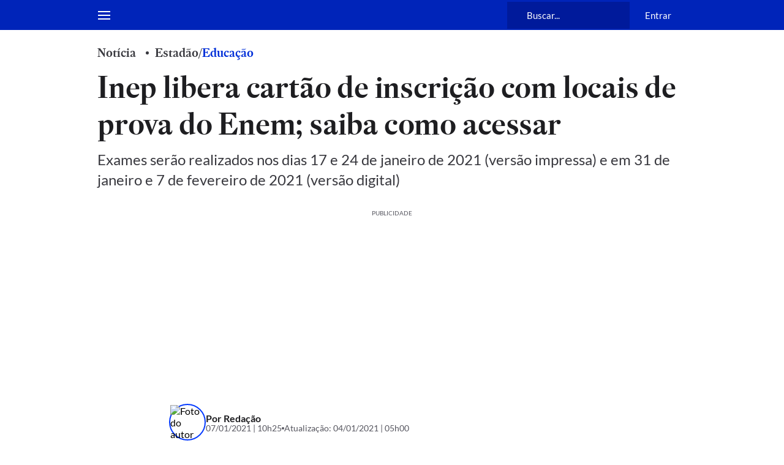

--- FILE ---
content_type: text/html; charset=utf-8
request_url: https://www.estadao.com.br/educacao/enem-divulga-locais-de-prova-nesta-terca-feira/
body_size: 129465
content:
<!DOCTYPE html><html lang="pt-br" class="global__GlobalStyle-sc-1gatkw3-0 hBAVIr"><head><meta charSet="UTF-8"/><meta http-equiv="X-UA-Compatible" content="IE=edge"/><meta name="mobile-web-app-capable" content="yes"/><meta name="apple-mobile-web-app-status-bar-style" content="black"/><meta name="viewport" content="width=device-width, initial-scale=1"/><meta name="theme-color" content="#0024b9"/><meta name="google-site-verification" content="PfiLKXdZ8G42sTRx1JwiEfHMkIoKwxG8pFKwjhhxZ8c"/><meta name="msvalidate.01" content="472E06798AE8794A1997378AF5BDA687"/><meta name="description" content="Exames serão realizados nos dias 17 e 24 de janeiro de 2021 (versão impressa) e em 31 de janeiro e 7 de fevereiro de 2021 (versão digital)"/><meta property="fb:app_id" content="127970263920039"/><meta property="og:title" content="Inep libera cartão de inscrição com locais de prova do Enem; saiba como acessar"/><meta property="og:type" content="website"/><meta property="og:url" content="https://www.estadao.com.br/educacao/enem-divulga-locais-de-prova-nesta-terca-feira/"/><meta property="og:image" content="https://www.estadao.com.br/resizer/v2/C4JYJKMZQRL5HCTPNRQ4YZPRAU.jpg?quality=80&amp;auth=80e586806dd78b6b9cbadf35216f0fa4ea92e0f467e8a2294f0a76aeab75ad51&amp;width=1200&amp;height=630&amp;focal=0,0"/><meta property="og:site_name" content="Estadão"/><meta property="og:description" content="Exames serão realizados nos dias 17 e 24 de janeiro de 2021 (versão impressa) e em 31 de janeiro e 7 de fevereiro de 2021 (versão digital)"/><meta name="twitter:site" content="@Estadao"/><meta name="twitter:title" content="Inep libera cartão de inscrição com locais de prova do Enem; saiba como acessar"/><meta name="twitter:description" content="Exames serão realizados nos dias 17 e 24 de janeiro de 2021 (versão impressa) e em 31 de janeiro e 7 de fevereiro de 2021 (versão digital)"/><meta name="twitter:card" content="summary_large_image"/><meta name="twitter:image" content="https://www.estadao.com.br/resizer/v2/C4JYJKMZQRL5HCTPNRQ4YZPRAU.jpg?quality=80&amp;auth=80e586806dd78b6b9cbadf35216f0fa4ea92e0f467e8a2294f0a76aeab75ad51&amp;width=1200&amp;height=630&amp;focal=0,0"/><meta name="robots" content="max-image-preview:large"/><link id="canonical-link" rel="canonical" href="https://www.estadao.com.br/educacao/enem-divulga-locais-de-prova-nesta-terca-feira/" data-replace="true"/><link rel="amphtml" href="https://www.estadao.com.br/amp/educacao/enem-divulga-locais-de-prova-nesta-terca-feira/"/><link rel="shortcut icon" href="/pf/resources/favicon.ico?d=2189"/><link rel="apple-touch-icon" href="/pf/resources/apple-touch-icon.png?d=2189"/><link rel="icon" type="image/x-icon" href="/pf/resources/favicon.ico?d=2189"/><title>Inep libera cartão de inscrição com locais de prova do Enem; saiba como acessar - Estadão</title><link rel="preload" href="https://launchpad.privacymanager.io/latest/launchpad.bundle.js" as="script"/><script async="" defer="" src="https://launchpad-wrapper.privacymanager.io/8a66bd99-4fec-401f-b302-edafe5beb512/launchpad-liveramp.js"></script><meta property="article:content_tier" content="metered"/><meta property="article:opinion" content="false"/><link rel="preconnect" href="https://securepubads.g.doubleclick.net"/><link rel="preconnect" href="https://ib.adnxs.com"/><link rel="preconnect" href="https://prg.smartadserver.com"/><link rel="preconnect" href="https://fastlane.rubiconproject.com"/><link rel="preconnect" href="https://www.facebook.com"/><link rel="preconnect" href="https://connect.facebook.net"/><link rel="preconnect" href="https://www.googletagmanager.com"/><link rel="preconnect" href="https://www.google-analytics.com"/><link rel="preconnect" href="https://estadao-bi-ga360.appspot.com"/><link rel="preconnect" href="https://static.chartbeat.com"/><link rel="preconnect" href="https://ping.chartbeat.net"/><link rel="preconnect" href="https://acesso.estadao.com.br"/><link rel="preconnect" href="https://assets.zephr.com"/><link rel="preconnect" href="https://estadao-home.cdn.zephr.com"/><link rel="preconnect" href="https://fundingchoicesmessages.google.com/"/><link rel="preconnect" href="https://statics.estadao.com.br"/><link rel="preconnect" href="https://tag.navdmp.com"/><link rel="preconnect" href="https://cdn.evgnet.com"/><link rel="preconnect" href="https://s.go-mpulse.net"/><link rel="preconnect" href="https://usr.navdmp.com"/><link rel="preconnect" href="https://ivccftag.ivcbrasil.org.br"/><link rel="preconnect" href="https://ivccf.ivcbrasil.org.br"/><link rel="preconnect" href="https://tpc.googlesyndication.com"/><link rel="preconnect" href="https://fonts.gstatic.com"/><script data-integration="inlineScripts">;var dataLayerGA4 = [
      {"ambiente":"web","autor":"Redação","content_group":"educacao","data_publicacao":"2021-01-07T10:25:59-03:00","editoria":"educacao","tag":"enem-exame-nacional-do-ensino-medio","tipo_pagina":"conteudo","titulo":"Inep libera cartão de inscrição com locais de prova do Enem; saiba como acessar","coluna":"","url":"https://www.estadao.com.br/educacao/enem-divulga-locais-de-prova-nesta-terca-feira/","produto":"Estadão","modulos":"","paywall":"ativo","paywallStatus":"0","categoria_conteudo":"noticia","blog":"","id":"GC65LUTJAFNXXNS4GQLLDI2HAA","midia":"noticia","imagemResizer":"https://www.estadao.com.br/resizer/v2/C4JYJKMZQRL5HCTPNRQ4YZPRAU.jpg?quality=80&auth=80e586806dd78b6b9cbadf35216f0fa4ea92e0f467e8a2294f0a76aeab75ad51&width=404&height=228&focal=0,0","imagemNormal":"https://cloudfront-us-east-1.images.arcpublishing.com/estadao/C4JYJKMZQRL5HCTPNRQ4YZPRAU.jpg","tipo_conteudo":"noticia"}
    ];window.isIE = !!window.MSInputMethodContext && !!document.documentMode;;window.dataLayerGA4 = window.dataLayerGA4 || [];;(function(w,d,s,l,i){
      w[l]=w[l]||[];w[l].push({'gtm.start': new Date().getTime(),event:'gtm.js'});
      var f=d.getElementsByTagName(s)[0],
      j=d.createElement(s),dl=l!='dataLayer'?'&l='+l:'';j.async=true;j.src=
      'https://www.googletagmanager.com/gtm.js?id='+i+dl;f.parentNode.insertBefore(j,f);
    })(window,document,'script','dataLayerGA4','GTM-PSVMLCP');</script><link rel="preload" as="font" type="font/woff2" crossorigin="anonymous" href="/pf/resources/fonts/estadoheadline-semibold.woff2?d=2189"/><link rel="preload" as="font" type="font/woff2" crossorigin="anonymous" href="https://fonts.gstatic.com/s/lato/v24/S6uyw4BMUTPHjx4wXg.woff2"/><link rel="alternate" type="application/rss+xml" href="https://www.estadao.com.br/arc/outboundfeeds/feeds/rss/sections/educacao/?body=%7B%22layout%22:%22google-news%22%7D"/><script type="text/javascript" async="" src="/pf/resources/js/simplified_strategy.js?d=2189"></script><script type="text/javascript" async="" src="/pf/resources/js/prebid10.19.0.js?d=2189"></script><script src="https://securepubads.g.doubleclick.net/tag/js/gpt.js" async=""></script><script type="text/javascript" async="" src="/pf/resources/js/apstag_amazon.js?d=2189"></script><link id="fusion-template-styles" rel="stylesheet" type="text/css" href="/pf/dist/components/combinations/default.css?d=2189&amp;mxId=00000000"/><style data-styled="" data-styled-version="5.3.11">@font-face{font-family:'Lato';font-style:normal;font-weight:400;font-display:swap;src:url(https://fonts.gstatic.com/s/lato/v24/S6uyw4BMUTPHjxAwXjeu.woff2) format('woff2');unicode-range:U+0100-02AF,U+0304,U+0308,U+0329,U+1E00-1E9F,U+1EF2-1EFF,U+2020,U+20A0-20AB,U+20AD-20CF,U+2113,U+2C60-2C7F,U+A720-A7FF;}/*!sc*/
@font-face{font-family:'Lato';font-style:normal;font-weight:400;font-display:swap;src:url(https://fonts.gstatic.com/s/lato/v24/S6uyw4BMUTPHjx4wXg.woff2) format('woff2');unicode-range:U+0000-00FF,U+0131,U+0152-0153,U+02BB-02BC,U+02C6,U+02DA,U+02DC,U+0304,U+0308,U+0329,U+2000-206F,U+2074,U+20AC,U+2122,U+2191,U+2193,U+2212,U+2215,U+FEFF,U+FFFD;}/*!sc*/
@font-face{font-family:'Lato';font-style:normal;font-weight:700;font-display:swap;src:url(https://fonts.gstatic.com/s/lato/v24/S6u9w4BMUTPHh6UVSwaPGR_p.woff2) format('woff2');unicode-range:U+0100-02AF,U+0304,U+0308,U+0329,U+1E00-1E9F,U+1EF2-1EFF,U+2020,U+20A0-20AB,U+20AD-20CF,U+2113,U+2C60-2C7F,U+A720-A7FF;}/*!sc*/
@font-face{font-family:'Lato';font-style:normal;font-weight:700;font-display:swap;src:url(https://fonts.gstatic.com/s/lato/v24/S6u9w4BMUTPHh6UVSwiPGQ.woff2) format('woff2');unicode-range:U+0000-00FF,U+0131,U+0152-0153,U+02BB-02BC,U+02C6,U+02DA,U+02DC,U+0304,U+0308,U+0329,U+2000-206F,U+2074,U+20AC,U+2122,U+2191,U+2193,U+2212,U+2215,U+FEFF,U+FFFD;}/*!sc*/
@font-face{font-family:'EstadaoHeadline-SemiBold';src:url([data-uri]) format('woff2');font-style:normal;font-weight:bold;font-stretch:normal;font-display:swap;}/*!sc*/
@font-face{font-family:'Elgoc-Bold';src:url([data-uri]) format('woff2');font-style:normal;font-weight:bold;font-stretch:normal;font-display:swap;}/*!sc*/
@-ms-viewport{.hBAVIr{width:device-width;}}/*!sc*/
.hBAVIr html{box-sizing:border-box;-ms-overflow-style:scrollbar;}/*!sc*/
.hBAVIr *,.hBAVIr *::before,.hBAVIr *::after{box-sizing:inherit;}/*!sc*/
.hBAVIr .container{width:100%;padding-right:16px;padding-left:16px;margin-right:auto;margin-left:auto;}/*!sc*/
@media (min-width:576px){.hBAVIr .container{max-width:546px;}}/*!sc*/
@media (min-width:768px){.hBAVIr .container{max-width:738px;}}/*!sc*/
@media (min-width:1024px){.hBAVIr .container{max-width:994px;}}/*!sc*/
@media (min-width:1322px){.hBAVIr .container{max-width:1292px;}}/*!sc*/
.hBAVIr .container-fluid{width:100%;padding-right:16px;padding-left:16px;margin-right:auto;margin-left:auto;}/*!sc*/
.hBAVIr .row{display:-ms-flexbox;display:-webkit-box;display:-webkit-flex;display:-ms-flexbox;display:flex;-ms-flex-wrap:wrap;-webkit-flex-wrap:wrap;-ms-flex-wrap:wrap;flex-wrap:wrap;margin-right:-16px;margin-left:-16px;}/*!sc*/
.hBAVIr .no-gutters{margin-right:0;margin-left:0;}/*!sc*/
.hBAVIr .no-gutters > .col,.hBAVIr .no-gutters > [class*="col-"]{padding-right:0;padding-left:0;}/*!sc*/
.hBAVIr .col-1,.hBAVIr .col-2,.hBAVIr .col-3,.hBAVIr .col-4,.hBAVIr .col-5,.hBAVIr .col-6,.hBAVIr .col-7,.hBAVIr .col-8,.hBAVIr .col-9,.hBAVIr .col-10,.hBAVIr .col-11,.hBAVIr .col-12,.hBAVIr .col,.hBAVIr .col-auto,.hBAVIr .col-sm-1,.hBAVIr .col-sm-2,.hBAVIr .col-sm-3,.hBAVIr .col-sm-4,.hBAVIr .col-sm-5,.hBAVIr .col-sm-6,.hBAVIr .col-sm-7,.hBAVIr .col-sm-8,.hBAVIr .col-sm-9,.hBAVIr .col-sm-10,.hBAVIr .col-sm-11,.hBAVIr .col-sm-12,.hBAVIr .col-sm,.hBAVIr .col-sm-auto,.hBAVIr .col-md-1,.hBAVIr .col-md-2,.hBAVIr .col-md-3,.hBAVIr .col-md-4,.hBAVIr .col-md-5,.hBAVIr .col-md-6,.hBAVIr .col-md-7,.hBAVIr .col-md-8,.hBAVIr .col-md-9,.hBAVIr .col-md-10,.hBAVIr .col-md-11,.hBAVIr .col-md-12,.hBAVIr .col-md,.hBAVIr .col-md-auto,.hBAVIr .col-lg-1,.hBAVIr .col-lg-2,.hBAVIr .col-lg-3,.hBAVIr .col-lg-4,.hBAVIr .col-lg-5,.hBAVIr .col-lg-6,.hBAVIr .col-lg-7,.hBAVIr .col-lg-8,.hBAVIr .col-lg-9,.hBAVIr .col-lg-10,.hBAVIr .col-lg-11,.hBAVIr .col-lg-12,.hBAVIr .col-lg,.hBAVIr .col-lg-auto,.hBAVIr .col-xl-1,.hBAVIr .col-xl-2,.hBAVIr .col-xl-3,.hBAVIr .col-xl-4,.hBAVIr .col-xl-5,.hBAVIr .col-xl-6,.hBAVIr .col-xl-7,.hBAVIr .col-xl-8,.hBAVIr .col-xl-9,.hBAVIr .col-xl-10,.hBAVIr .col-xl-11,.hBAVIr .col-xl-12,.hBAVIr .col-xl,.hBAVIr .col-xl-auto{position:relative;width:100%;min-height:1px;padding-right:16px;padding-left:16px;}/*!sc*/
.hBAVIr .col{-ms-flex-preferred-size:0;-webkit-flex-basis:0;-ms-flex-preferred-size:0;flex-basis:0;-ms-flex-positive:1;-webkit-box-flex:1;-webkit-flex-grow:1;-ms-flex-positive:1;flex-grow:1;max-width:100%;}/*!sc*/
.hBAVIr .col-auto{-ms-flex:0 0 auto;-webkit-flex:0 0 auto;-ms-flex:0 0 auto;flex:0 0 auto;width:auto;max-width:none;}/*!sc*/
.hBAVIr .col-1{-ms-flex:0 0 8.333333%;-webkit-flex:0 0 8.333333%;-ms-flex:0 0 8.333333%;flex:0 0 8.333333%;max-width:8.333333%;}/*!sc*/
.hBAVIr .col-2{-ms-flex:0 0 16.666667%;-webkit-flex:0 0 16.666667%;-ms-flex:0 0 16.666667%;flex:0 0 16.666667%;max-width:16.666667%;}/*!sc*/
.hBAVIr .col-3{-ms-flex:0 0 25%;-webkit-flex:0 0 25%;-ms-flex:0 0 25%;flex:0 0 25%;max-width:25%;}/*!sc*/
.hBAVIr .col-4{-ms-flex:0 0 33.333333%;-webkit-flex:0 0 33.333333%;-ms-flex:0 0 33.333333%;flex:0 0 33.333333%;max-width:33.333333%;}/*!sc*/
.hBAVIr .col-5{-ms-flex:0 0 41.666667%;-webkit-flex:0 0 41.666667%;-ms-flex:0 0 41.666667%;flex:0 0 41.666667%;max-width:41.666667%;}/*!sc*/
.hBAVIr .col-6{-ms-flex:0 0 50%;-webkit-flex:0 0 50%;-ms-flex:0 0 50%;flex:0 0 50%;max-width:50%;}/*!sc*/
.hBAVIr .col-7{-ms-flex:0 0 58.333333%;-webkit-flex:0 0 58.333333%;-ms-flex:0 0 58.333333%;flex:0 0 58.333333%;max-width:58.333333%;}/*!sc*/
.hBAVIr .col-8{-ms-flex:0 0 66.666667%;-webkit-flex:0 0 66.666667%;-ms-flex:0 0 66.666667%;flex:0 0 66.666667%;max-width:66.666667%;}/*!sc*/
.hBAVIr .col-9{-ms-flex:0 0 75%;-webkit-flex:0 0 75%;-ms-flex:0 0 75%;flex:0 0 75%;max-width:75%;}/*!sc*/
.hBAVIr .col-10{-ms-flex:0 0 83.333333%;-webkit-flex:0 0 83.333333%;-ms-flex:0 0 83.333333%;flex:0 0 83.333333%;max-width:83.333333%;}/*!sc*/
.hBAVIr .col-11{-ms-flex:0 0 91.666667%;-webkit-flex:0 0 91.666667%;-ms-flex:0 0 91.666667%;flex:0 0 91.666667%;max-width:91.666667%;}/*!sc*/
.hBAVIr .col-12{-ms-flex:0 0 100%;-webkit-flex:0 0 100%;-ms-flex:0 0 100%;flex:0 0 100%;max-width:100%;display:block !important;}/*!sc*/
.hBAVIr .order-first{-ms-flex-order:-1;-webkit-order:-1;-ms-flex-order:-1;order:-1;}/*!sc*/
.hBAVIr .order-last{-ms-flex-order:13;-webkit-order:13;-ms-flex-order:13;order:13;}/*!sc*/
.hBAVIr .order-0{-ms-flex-order:0;-webkit-order:0;-ms-flex-order:0;order:0;}/*!sc*/
.hBAVIr .order-1{-ms-flex-order:1;-webkit-order:1;-ms-flex-order:1;order:1;}/*!sc*/
.hBAVIr .order-2{-ms-flex-order:2;-webkit-order:2;-ms-flex-order:2;order:2;}/*!sc*/
.hBAVIr .order-3{-ms-flex-order:3;-webkit-order:3;-ms-flex-order:3;order:3;}/*!sc*/
.hBAVIr .order-4{-ms-flex-order:4;-webkit-order:4;-ms-flex-order:4;order:4;}/*!sc*/
.hBAVIr .order-5{-ms-flex-order:5;-webkit-order:5;-ms-flex-order:5;order:5;}/*!sc*/
.hBAVIr .order-6{-ms-flex-order:6;-webkit-order:6;-ms-flex-order:6;order:6;}/*!sc*/
.hBAVIr .order-7{-ms-flex-order:7;-webkit-order:7;-ms-flex-order:7;order:7;}/*!sc*/
.hBAVIr .order-8{-ms-flex-order:8;-webkit-order:8;-ms-flex-order:8;order:8;}/*!sc*/
.hBAVIr .order-9{-ms-flex-order:9;-webkit-order:9;-ms-flex-order:9;order:9;}/*!sc*/
.hBAVIr .order-10{-ms-flex-order:10;-webkit-order:10;-ms-flex-order:10;order:10;}/*!sc*/
.hBAVIr .order-11{-ms-flex-order:11;-webkit-order:11;-ms-flex-order:11;order:11;}/*!sc*/
.hBAVIr .order-12{-ms-flex-order:12;-webkit-order:12;-ms-flex-order:12;order:12;}/*!sc*/
.hBAVIr .offset-1{margin-left:8.333333%;}/*!sc*/
.hBAVIr .offset-2{margin-left:16.666667%;}/*!sc*/
.hBAVIr .offset-3{margin-left:25%;}/*!sc*/
.hBAVIr .offset-4{margin-left:33.333333%;}/*!sc*/
.hBAVIr .offset-5{margin-left:41.666667%;}/*!sc*/
.hBAVIr .offset-6{margin-left:50%;}/*!sc*/
.hBAVIr .offset-7{margin-left:58.333333%;}/*!sc*/
.hBAVIr .offset-8{margin-left:66.666667%;}/*!sc*/
.hBAVIr .offset-9{margin-left:75%;}/*!sc*/
.hBAVIr .offset-10{margin-left:83.333333%;}/*!sc*/
.hBAVIr .offset-11{margin-left:91.666667%;}/*!sc*/
@media (min-width:576px){.hBAVIr .col-sm{-ms-flex-preferred-size:0;-webkit-flex-basis:0;-ms-flex-preferred-size:0;flex-basis:0;-ms-flex-positive:1;-webkit-box-flex:1;-webkit-flex-grow:1;-ms-flex-positive:1;flex-grow:1;max-width:100%;}.hBAVIr .col-sm-auto{-ms-flex:0 0 auto;-webkit-flex:0 0 auto;-ms-flex:0 0 auto;flex:0 0 auto;width:auto;max-width:none;}.hBAVIr .col-sm-1{-ms-flex:0 0 8.333333%;-webkit-flex:0 0 8.333333%;-ms-flex:0 0 8.333333%;flex:0 0 8.333333%;max-width:8.333333%;}.hBAVIr .col-sm-2{-ms-flex:0 0 16.666667%;-webkit-flex:0 0 16.666667%;-ms-flex:0 0 16.666667%;flex:0 0 16.666667%;max-width:16.666667%;}.hBAVIr .col-sm-3{-ms-flex:0 0 25%;-webkit-flex:0 0 25%;-ms-flex:0 0 25%;flex:0 0 25%;max-width:25%;}.hBAVIr .col-sm-4{-ms-flex:0 0 33.333333%;-webkit-flex:0 0 33.333333%;-ms-flex:0 0 33.333333%;flex:0 0 33.333333%;max-width:33.333333%;}.hBAVIr .col-sm-5{-ms-flex:0 0 41.666667%;-webkit-flex:0 0 41.666667%;-ms-flex:0 0 41.666667%;flex:0 0 41.666667%;max-width:41.666667%;}.hBAVIr .col-sm-6{-ms-flex:0 0 50%;-webkit-flex:0 0 50%;-ms-flex:0 0 50%;flex:0 0 50%;max-width:50%;}.hBAVIr .col-sm-7{-ms-flex:0 0 58.333333%;-webkit-flex:0 0 58.333333%;-ms-flex:0 0 58.333333%;flex:0 0 58.333333%;max-width:58.333333%;}.hBAVIr .col-sm-8{-ms-flex:0 0 66.666667%;-webkit-flex:0 0 66.666667%;-ms-flex:0 0 66.666667%;flex:0 0 66.666667%;max-width:66.666667%;}.hBAVIr .col-sm-9{-ms-flex:0 0 75%;-webkit-flex:0 0 75%;-ms-flex:0 0 75%;flex:0 0 75%;max-width:75%;}.hBAVIr .col-sm-10{-ms-flex:0 0 83.333333%;-webkit-flex:0 0 83.333333%;-ms-flex:0 0 83.333333%;flex:0 0 83.333333%;max-width:83.333333%;}.hBAVIr .col-sm-11{-ms-flex:0 0 91.666667%;-webkit-flex:0 0 91.666667%;-ms-flex:0 0 91.666667%;flex:0 0 91.666667%;max-width:91.666667%;}.hBAVIr .col-sm-12{-ms-flex:0 0 100%;-webkit-flex:0 0 100%;-ms-flex:0 0 100%;flex:0 0 100%;max-width:100%;}.hBAVIr .order-sm-first{-ms-flex-order:-1;-webkit-order:-1;-ms-flex-order:-1;order:-1;}.hBAVIr .order-sm-last{-ms-flex-order:13;-webkit-order:13;-ms-flex-order:13;order:13;}.hBAVIr .order-sm-0{-ms-flex-order:0;-webkit-order:0;-ms-flex-order:0;order:0;}.hBAVIr .order-sm-1{-ms-flex-order:1;-webkit-order:1;-ms-flex-order:1;order:1;}.hBAVIr .order-sm-2{-ms-flex-order:2;-webkit-order:2;-ms-flex-order:2;order:2;}.hBAVIr .order-sm-3{-ms-flex-order:3;-webkit-order:3;-ms-flex-order:3;order:3;}.hBAVIr .order-sm-4{-ms-flex-order:4;-webkit-order:4;-ms-flex-order:4;order:4;}.hBAVIr .order-sm-5{-ms-flex-order:5;-webkit-order:5;-ms-flex-order:5;order:5;}.hBAVIr .order-sm-6{-ms-flex-order:6;-webkit-order:6;-ms-flex-order:6;order:6;}.hBAVIr .order-sm-7{-ms-flex-order:7;-webkit-order:7;-ms-flex-order:7;order:7;}.hBAVIr .order-sm-8{-ms-flex-order:8;-webkit-order:8;-ms-flex-order:8;order:8;}.hBAVIr .order-sm-9{-ms-flex-order:9;-webkit-order:9;-ms-flex-order:9;order:9;}.hBAVIr .order-sm-10{-ms-flex-order:10;-webkit-order:10;-ms-flex-order:10;order:10;}.hBAVIr .order-sm-11{-ms-flex-order:11;-webkit-order:11;-ms-flex-order:11;order:11;}.hBAVIr .order-sm-12{-ms-flex-order:12;-webkit-order:12;-ms-flex-order:12;order:12;}.hBAVIr .offset-sm-0{margin-left:0;}.hBAVIr .offset-sm-1{margin-left:8.333333%;}.hBAVIr .offset-sm-2{margin-left:16.666667%;}.hBAVIr .offset-sm-3{margin-left:25%;}.hBAVIr .offset-sm-4{margin-left:33.333333%;}.hBAVIr .offset-sm-5{margin-left:41.666667%;}.hBAVIr .offset-sm-6{margin-left:50%;}.hBAVIr .offset-sm-7{margin-left:58.333333%;}.hBAVIr .offset-sm-8{margin-left:66.666667%;}.hBAVIr .offset-sm-9{margin-left:75%;}.hBAVIr .offset-sm-10{margin-left:83.333333%;}.hBAVIr .offset-sm-11{margin-left:91.666667%;}}/*!sc*/
@media (min-width:768px){.hBAVIr .col-md{-ms-flex-preferred-size:0;-webkit-flex-basis:0;-ms-flex-preferred-size:0;flex-basis:0;-ms-flex-positive:1;-webkit-box-flex:1;-webkit-flex-grow:1;-ms-flex-positive:1;flex-grow:1;max-width:100%;}.hBAVIr .col-md-auto{-ms-flex:0 0 auto;-webkit-flex:0 0 auto;-ms-flex:0 0 auto;flex:0 0 auto;width:auto;max-width:none;}.hBAVIr .col-md-1{-ms-flex:0 0 8.333333%;-webkit-flex:0 0 8.333333%;-ms-flex:0 0 8.333333%;flex:0 0 8.333333%;max-width:8.333333%;}.hBAVIr .col-md-2{-ms-flex:0 0 16.666667%;-webkit-flex:0 0 16.666667%;-ms-flex:0 0 16.666667%;flex:0 0 16.666667%;max-width:16.666667%;}.hBAVIr .col-md-3{-ms-flex:0 0 25%;-webkit-flex:0 0 25%;-ms-flex:0 0 25%;flex:0 0 25%;max-width:25%;}.hBAVIr .col-md-4{-ms-flex:0 0 33.333333%;-webkit-flex:0 0 33.333333%;-ms-flex:0 0 33.333333%;flex:0 0 33.333333%;max-width:33.333333%;}.hBAVIr .col-md-5{-ms-flex:0 0 41.666667%;-webkit-flex:0 0 41.666667%;-ms-flex:0 0 41.666667%;flex:0 0 41.666667%;max-width:41.666667%;}.hBAVIr .col-md-6{-ms-flex:0 0 50%;-webkit-flex:0 0 50%;-ms-flex:0 0 50%;flex:0 0 50%;max-width:50%;}.hBAVIr .col-md-7{-ms-flex:0 0 58.333333%;-webkit-flex:0 0 58.333333%;-ms-flex:0 0 58.333333%;flex:0 0 58.333333%;max-width:58.333333%;}.hBAVIr .col-md-8{-ms-flex:0 0 66.666667%;-webkit-flex:0 0 66.666667%;-ms-flex:0 0 66.666667%;flex:0 0 66.666667%;max-width:66.666667%;}.hBAVIr .col-md-9{-ms-flex:0 0 75%;-webkit-flex:0 0 75%;-ms-flex:0 0 75%;flex:0 0 75%;max-width:75%;}.hBAVIr .col-md-10{-ms-flex:0 0 83.333333%;-webkit-flex:0 0 83.333333%;-ms-flex:0 0 83.333333%;flex:0 0 83.333333%;max-width:83.333333%;}.hBAVIr .col-md-11{-ms-flex:0 0 91.666667%;-webkit-flex:0 0 91.666667%;-ms-flex:0 0 91.666667%;flex:0 0 91.666667%;max-width:91.666667%;}.hBAVIr .col-md-12{-ms-flex:0 0 100%;-webkit-flex:0 0 100%;-ms-flex:0 0 100%;flex:0 0 100%;max-width:100%;}.hBAVIr .order-md-first{-ms-flex-order:-1;-webkit-order:-1;-ms-flex-order:-1;order:-1;}.hBAVIr .order-md-last{-ms-flex-order:13;-webkit-order:13;-ms-flex-order:13;order:13;}.hBAVIr .order-md-0{-ms-flex-order:0;-webkit-order:0;-ms-flex-order:0;order:0;}.hBAVIr .order-md-1{-ms-flex-order:1;-webkit-order:1;-ms-flex-order:1;order:1;}.hBAVIr .order-md-2{-ms-flex-order:2;-webkit-order:2;-ms-flex-order:2;order:2;}.hBAVIr .order-md-3{-ms-flex-order:3;-webkit-order:3;-ms-flex-order:3;order:3;}.hBAVIr .order-md-4{-ms-flex-order:4;-webkit-order:4;-ms-flex-order:4;order:4;}.hBAVIr .order-md-5{-ms-flex-order:5;-webkit-order:5;-ms-flex-order:5;order:5;}.hBAVIr .order-md-6{-ms-flex-order:6;-webkit-order:6;-ms-flex-order:6;order:6;}.hBAVIr .order-md-7{-ms-flex-order:7;-webkit-order:7;-ms-flex-order:7;order:7;}.hBAVIr .order-md-8{-ms-flex-order:8;-webkit-order:8;-ms-flex-order:8;order:8;}.hBAVIr .order-md-9{-ms-flex-order:9;-webkit-order:9;-ms-flex-order:9;order:9;}.hBAVIr .order-md-10{-ms-flex-order:10;-webkit-order:10;-ms-flex-order:10;order:10;}.hBAVIr .order-md-11{-ms-flex-order:11;-webkit-order:11;-ms-flex-order:11;order:11;}.hBAVIr .order-md-12{-ms-flex-order:12;-webkit-order:12;-ms-flex-order:12;order:12;}.hBAVIr .offset-md-0{margin-left:0;}.hBAVIr .offset-md-1{margin-left:8.333333%;}.hBAVIr .offset-md-2{margin-left:16.666667%;}.hBAVIr .offset-md-3{margin-left:25%;}.hBAVIr .offset-md-4{margin-left:33.333333%;}.hBAVIr .offset-md-5{margin-left:41.666667%;}.hBAVIr .offset-md-6{margin-left:50%;}.hBAVIr .offset-md-7{margin-left:58.333333%;}.hBAVIr .offset-md-8{margin-left:66.666667%;}.hBAVIr .offset-md-9{margin-left:75%;}.hBAVIr .offset-md-10{margin-left:83.333333%;}.hBAVIr .offset-md-11{margin-left:91.666667%;}}/*!sc*/
@media (min-width:1024px){.hBAVIr .col-lg{-ms-flex-preferred-size:0;-webkit-flex-basis:0;-ms-flex-preferred-size:0;flex-basis:0;-ms-flex-positive:1;-webkit-box-flex:1;-webkit-flex-grow:1;-ms-flex-positive:1;flex-grow:1;max-width:100%;}.hBAVIr .col-lg-auto{-ms-flex:0 0 auto;-webkit-flex:0 0 auto;-ms-flex:0 0 auto;flex:0 0 auto;width:auto;max-width:none;}.hBAVIr .col-lg-1{-ms-flex:0 0 8.333333%;-webkit-flex:0 0 8.333333%;-ms-flex:0 0 8.333333%;flex:0 0 8.333333%;max-width:8.333333%;}.hBAVIr .col-lg-2{-ms-flex:0 0 16.666667%;-webkit-flex:0 0 16.666667%;-ms-flex:0 0 16.666667%;flex:0 0 16.666667%;max-width:16.666667%;}.hBAVIr .col-lg-3{-ms-flex:0 0 25%;-webkit-flex:0 0 25%;-ms-flex:0 0 25%;flex:0 0 25%;max-width:25%;}.hBAVIr .col-lg-4{-ms-flex:0 0 33.333333%;-webkit-flex:0 0 33.333333%;-ms-flex:0 0 33.333333%;flex:0 0 33.333333%;max-width:33.333333%;}.hBAVIr .col-lg-5{-ms-flex:0 0 41.666667%;-webkit-flex:0 0 41.666667%;-ms-flex:0 0 41.666667%;flex:0 0 41.666667%;max-width:41.666667%;}.hBAVIr .col-lg-6{-ms-flex:0 0 50%;-webkit-flex:0 0 50%;-ms-flex:0 0 50%;flex:0 0 50%;max-width:50%;}.hBAVIr .col-lg-7{-ms-flex:0 0 58.333333%;-webkit-flex:0 0 58.333333%;-ms-flex:0 0 58.333333%;flex:0 0 58.333333%;max-width:58.333333%;}.hBAVIr .col-lg-8{-ms-flex:0 0 66.666667%;-webkit-flex:0 0 66.666667%;-ms-flex:0 0 66.666667%;flex:0 0 66.666667%;max-width:66.666667%;}.hBAVIr .col-lg-9{-ms-flex:0 0 75%;-webkit-flex:0 0 75%;-ms-flex:0 0 75%;flex:0 0 75%;max-width:75%;}.hBAVIr .col-lg-10{-ms-flex:0 0 83.333333%;-webkit-flex:0 0 83.333333%;-ms-flex:0 0 83.333333%;flex:0 0 83.333333%;max-width:83.333333%;}.hBAVIr .col-lg-11{-ms-flex:0 0 91.666667%;-webkit-flex:0 0 91.666667%;-ms-flex:0 0 91.666667%;flex:0 0 91.666667%;max-width:91.666667%;}.hBAVIr .col-lg-12{-ms-flex:0 0 100%;-webkit-flex:0 0 100%;-ms-flex:0 0 100%;flex:0 0 100%;max-width:100%;}.hBAVIr .order-lg-first{-ms-flex-order:-1;-webkit-order:-1;-ms-flex-order:-1;order:-1;}.hBAVIr .order-lg-last{-ms-flex-order:13;-webkit-order:13;-ms-flex-order:13;order:13;}.hBAVIr .order-lg-0{-ms-flex-order:0;-webkit-order:0;-ms-flex-order:0;order:0;}.hBAVIr .order-lg-1{-ms-flex-order:1;-webkit-order:1;-ms-flex-order:1;order:1;}.hBAVIr .order-lg-2{-ms-flex-order:2;-webkit-order:2;-ms-flex-order:2;order:2;}.hBAVIr .order-lg-3{-ms-flex-order:3;-webkit-order:3;-ms-flex-order:3;order:3;}.hBAVIr .order-lg-4{-ms-flex-order:4;-webkit-order:4;-ms-flex-order:4;order:4;}.hBAVIr .order-lg-5{-ms-flex-order:5;-webkit-order:5;-ms-flex-order:5;order:5;}.hBAVIr .order-lg-6{-ms-flex-order:6;-webkit-order:6;-ms-flex-order:6;order:6;}.hBAVIr .order-lg-7{-ms-flex-order:7;-webkit-order:7;-ms-flex-order:7;order:7;}.hBAVIr .order-lg-8{-ms-flex-order:8;-webkit-order:8;-ms-flex-order:8;order:8;}.hBAVIr .order-lg-9{-ms-flex-order:9;-webkit-order:9;-ms-flex-order:9;order:9;}.hBAVIr .order-lg-10{-ms-flex-order:10;-webkit-order:10;-ms-flex-order:10;order:10;}.hBAVIr .order-lg-11{-ms-flex-order:11;-webkit-order:11;-ms-flex-order:11;order:11;}.hBAVIr .order-lg-12{-ms-flex-order:12;-webkit-order:12;-ms-flex-order:12;order:12;}.hBAVIr .offset-lg-0{margin-left:0;}.hBAVIr .offset-lg-1{margin-left:8.333333%;}.hBAVIr .offset-lg-2{margin-left:16.666667%;}.hBAVIr .offset-lg-3{margin-left:25%;}.hBAVIr .offset-lg-4{margin-left:33.333333%;}.hBAVIr .offset-lg-5{margin-left:41.666667%;}.hBAVIr .offset-lg-6{margin-left:50%;}.hBAVIr .offset-lg-7{margin-left:58.333333%;}.hBAVIr .offset-lg-8{margin-left:66.666667%;}.hBAVIr .offset-lg-9{margin-left:75%;}.hBAVIr .offset-lg-10{margin-left:83.333333%;}.hBAVIr .offset-lg-11{margin-left:91.666667%;}}/*!sc*/
@media (min-width:1322px){.hBAVIr .col-xl{-ms-flex-preferred-size:0;-webkit-flex-basis:0;-ms-flex-preferred-size:0;flex-basis:0;-ms-flex-positive:1;-webkit-box-flex:1;-webkit-flex-grow:1;-ms-flex-positive:1;flex-grow:1;max-width:100%;}.hBAVIr .col-xl-auto{-ms-flex:0 0 auto;-webkit-flex:0 0 auto;-ms-flex:0 0 auto;flex:0 0 auto;width:auto;max-width:none;}.hBAVIr .col-xl-1{-ms-flex:0 0 8.333333%;-webkit-flex:0 0 8.333333%;-ms-flex:0 0 8.333333%;flex:0 0 8.333333%;max-width:8.333333%;}.hBAVIr .col-xl-2{-ms-flex:0 0 16.666667%;-webkit-flex:0 0 16.666667%;-ms-flex:0 0 16.666667%;flex:0 0 16.666667%;max-width:16.666667%;}.hBAVIr .col-xl-3{-ms-flex:0 0 25%;-webkit-flex:0 0 25%;-ms-flex:0 0 25%;flex:0 0 25%;max-width:25%;}.hBAVIr .col-xl-4{-ms-flex:0 0 33.333333%;-webkit-flex:0 0 33.333333%;-ms-flex:0 0 33.333333%;flex:0 0 33.333333%;max-width:33.333333%;}.hBAVIr .col-xl-5{-ms-flex:0 0 41.666667%;-webkit-flex:0 0 41.666667%;-ms-flex:0 0 41.666667%;flex:0 0 41.666667%;max-width:41.666667%;}.hBAVIr .col-xl-6{-ms-flex:0 0 50%;-webkit-flex:0 0 50%;-ms-flex:0 0 50%;flex:0 0 50%;max-width:50%;}.hBAVIr .col-xl-7{-ms-flex:0 0 58.333333%;-webkit-flex:0 0 58.333333%;-ms-flex:0 0 58.333333%;flex:0 0 58.333333%;max-width:58.333333%;}.hBAVIr .col-xl-8{-ms-flex:0 0 66.666667%;-webkit-flex:0 0 66.666667%;-ms-flex:0 0 66.666667%;flex:0 0 66.666667%;max-width:66.666667%;}.hBAVIr .col-xl-9{-ms-flex:0 0 75%;-webkit-flex:0 0 75%;-ms-flex:0 0 75%;flex:0 0 75%;max-width:75%;}.hBAVIr .col-xl-10{-ms-flex:0 0 83.333333%;-webkit-flex:0 0 83.333333%;-ms-flex:0 0 83.333333%;flex:0 0 83.333333%;max-width:83.333333%;}.hBAVIr .col-xl-11{-ms-flex:0 0 91.666667%;-webkit-flex:0 0 91.666667%;-ms-flex:0 0 91.666667%;flex:0 0 91.666667%;max-width:91.666667%;}.hBAVIr .col-xl-12{-ms-flex:0 0 100%;-webkit-flex:0 0 100%;-ms-flex:0 0 100%;flex:0 0 100%;max-width:100%;}.hBAVIr .order-xl-first{-ms-flex-order:-1;-webkit-order:-1;-ms-flex-order:-1;order:-1;}.hBAVIr .order-xl-last{-ms-flex-order:13;-webkit-order:13;-ms-flex-order:13;order:13;}.hBAVIr .order-xl-0{-ms-flex-order:0;-webkit-order:0;-ms-flex-order:0;order:0;}.hBAVIr .order-xl-1{-ms-flex-order:1;-webkit-order:1;-ms-flex-order:1;order:1;}.hBAVIr .order-xl-2{-ms-flex-order:2;-webkit-order:2;-ms-flex-order:2;order:2;}.hBAVIr .order-xl-3{-ms-flex-order:3;-webkit-order:3;-ms-flex-order:3;order:3;}.hBAVIr .order-xl-4{-ms-flex-order:4;-webkit-order:4;-ms-flex-order:4;order:4;}.hBAVIr .order-xl-5{-ms-flex-order:5;-webkit-order:5;-ms-flex-order:5;order:5;}.hBAVIr .order-xl-6{-ms-flex-order:6;-webkit-order:6;-ms-flex-order:6;order:6;}.hBAVIr .order-xl-7{-ms-flex-order:7;-webkit-order:7;-ms-flex-order:7;order:7;}.hBAVIr .order-xl-8{-ms-flex-order:8;-webkit-order:8;-ms-flex-order:8;order:8;}.hBAVIr .order-xl-9{-ms-flex-order:9;-webkit-order:9;-ms-flex-order:9;order:9;}.hBAVIr .order-xl-10{-ms-flex-order:10;-webkit-order:10;-ms-flex-order:10;order:10;}.hBAVIr .order-xl-11{-ms-flex-order:11;-webkit-order:11;-ms-flex-order:11;order:11;}.hBAVIr .order-xl-12{-ms-flex-order:12;-webkit-order:12;-ms-flex-order:12;order:12;}.hBAVIr .offset-xl-0{margin-left:0;}.hBAVIr .offset-xl-1{margin-left:8.333333%;}.hBAVIr .offset-xl-2{margin-left:16.666667%;}.hBAVIr .offset-xl-3{margin-left:25%;}.hBAVIr .offset-xl-4{margin-left:33.333333%;}.hBAVIr .offset-xl-5{margin-left:41.666667%;}.hBAVIr .offset-xl-6{margin-left:50%;}.hBAVIr .offset-xl-7{margin-left:58.333333%;}.hBAVIr .offset-xl-8{margin-left:66.666667%;}.hBAVIr .offset-xl-9{margin-left:75%;}.hBAVIr .offset-xl-10{margin-left:83.333333%;}.hBAVIr .offset-xl-11{margin-left:91.666667%;}}/*!sc*/
.hBAVIr .d-none{display:none !important;}/*!sc*/
.hBAVIr .d-inline{display:inline !important;}/*!sc*/
.hBAVIr .d-inline-block{display:inline-block !important;}/*!sc*/
.hBAVIr .d-block{display:block !important;}/*!sc*/
.hBAVIr .d-table{display:table !important;}/*!sc*/
.hBAVIr .d-table-row{display:table-row !important;}/*!sc*/
.hBAVIr .d-table-cell{display:table-cell !important;}/*!sc*/
.hBAVIr .d-flex{display:-ms-flexbox !important;display:-webkit-box !important;display:-webkit-flex !important;display:-ms-flexbox !important;display:flex !important;}/*!sc*/
.hBAVIr .d-inline-flex{display:-ms-inline-flexbox !important;display:-webkit-inline-box !important;display:-webkit-inline-flex !important;display:-ms-inline-flexbox !important;display:inline-flex !important;}/*!sc*/
@media (min-width:576px){.hBAVIr .d-sm-none{display:none !important;}.hBAVIr .d-sm-inline{display:inline !important;}.hBAVIr .d-sm-inline-block{display:inline-block !important;}.hBAVIr .d-sm-block{display:block !important;}.hBAVIr .d-sm-table{display:table !important;}.hBAVIr .d-sm-table-row{display:table-row !important;}.hBAVIr .d-sm-table-cell{display:table-cell !important;}.hBAVIr .d-sm-flex{display:-ms-flexbox !important;display:-webkit-box !important;display:-webkit-flex !important;display:-ms-flexbox !important;display:flex !important;}.hBAVIr .d-sm-inline-flex{display:-ms-inline-flexbox !important;display:-webkit-inline-box !important;display:-webkit-inline-flex !important;display:-ms-inline-flexbox !important;display:inline-flex !important;}}/*!sc*/
@media (min-width:768px){.hBAVIr .d-md-none{display:none !important;}.hBAVIr .d-md-inline{display:inline !important;}.hBAVIr .d-md-inline-block{display:inline-block !important;}.hBAVIr .d-md-block{display:block !important;}.hBAVIr .d-md-table{display:table !important;}.hBAVIr .d-md-table-row{display:table-row !important;}.hBAVIr .d-md-table-cell{display:table-cell !important;}.hBAVIr .d-md-flex{display:-ms-flexbox !important;display:-webkit-box !important;display:-webkit-flex !important;display:-ms-flexbox !important;display:flex !important;}.hBAVIr .d-md-inline-flex{display:-ms-inline-flexbox !important;display:-webkit-inline-box !important;display:-webkit-inline-flex !important;display:-ms-inline-flexbox !important;display:inline-flex !important;}}/*!sc*/
@media (min-width:1024px){.hBAVIr .d-lg-none{display:none !important;}.hBAVIr .d-lg-inline{display:inline !important;}.hBAVIr .d-lg-inline-block{display:inline-block !important;}.hBAVIr .d-lg-block{display:block !important;}.hBAVIr .d-lg-table{display:table !important;}.hBAVIr .d-lg-table-row{display:table-row !important;}.hBAVIr .d-lg-table-cell{display:table-cell !important;}.hBAVIr .d-lg-flex{display:-ms-flexbox !important;display:-webkit-box !important;display:-webkit-flex !important;display:-ms-flexbox !important;display:flex !important;}.hBAVIr .d-lg-inline-flex{display:-ms-inline-flexbox !important;display:-webkit-inline-box !important;display:-webkit-inline-flex !important;display:-ms-inline-flexbox !important;display:inline-flex !important;}}/*!sc*/
@media (min-width:1322px){.hBAVIr .d-xl-none{display:none !important;}.hBAVIr .d-xl-inline{display:inline !important;}.hBAVIr .d-xl-inline-block{display:inline-block !important;}.hBAVIr .d-xl-block{display:block !important;}.hBAVIr .d-xl-table{display:table !important;}.hBAVIr .d-xl-table-row{display:table-row !important;}.hBAVIr .d-xl-table-cell{display:table-cell !important;}.hBAVIr .d-xl-flex{display:-ms-flexbox !important;display:-webkit-box !important;display:-webkit-flex !important;display:-ms-flexbox !important;display:flex !important;}.hBAVIr .d-xl-inline-flex{display:-ms-inline-flexbox !important;display:-webkit-inline-box !important;display:-webkit-inline-flex !important;display:-ms-inline-flexbox !important;display:inline-flex !important;}}/*!sc*/
@media print{.hBAVIr .d-print-none{display:none !important;}.hBAVIr .d-print-inline{display:inline !important;}.hBAVIr .d-print-inline-block{display:inline-block !important;}.hBAVIr .d-print-block{display:block !important;}.hBAVIr .d-print-table{display:table !important;}.hBAVIr .d-print-table-row{display:table-row !important;}.hBAVIr .d-print-table-cell{display:table-cell !important;}.hBAVIr .d-print-flex{display:-ms-flexbox !important;display:-webkit-box !important;display:-webkit-flex !important;display:-ms-flexbox !important;display:flex !important;}.hBAVIr .d-print-inline-flex{display:-ms-inline-flexbox !important;display:-webkit-inline-box !important;display:-webkit-inline-flex !important;display:-ms-inline-flexbox !important;display:inline-flex !important;}}/*!sc*/
.hBAVIr .flex-row{-ms-flex-direction:row !important;-webkit-flex-direction:row !important;-ms-flex-direction:row !important;flex-direction:row !important;}/*!sc*/
.hBAVIr .flex-column{-ms-flex-direction:column !important;-webkit-flex-direction:column !important;-ms-flex-direction:column !important;flex-direction:column !important;}/*!sc*/
.hBAVIr .flex-row-reverse{-ms-flex-direction:row-reverse !important;-webkit-flex-direction:row-reverse !important;-ms-flex-direction:row-reverse !important;flex-direction:row-reverse !important;}/*!sc*/
.hBAVIr .flex-column-reverse{-ms-flex-direction:column-reverse !important;-webkit-flex-direction:column-reverse !important;-ms-flex-direction:column-reverse !important;flex-direction:column-reverse !important;}/*!sc*/
.hBAVIr .flex-wrap{-ms-flex-wrap:wrap !important;-webkit-flex-wrap:wrap !important;-ms-flex-wrap:wrap !important;flex-wrap:wrap !important;}/*!sc*/
.hBAVIr .flex-nowrap{-ms-flex-wrap:nowrap !important;-webkit-flex-wrap:nowrap !important;-ms-flex-wrap:nowrap !important;flex-wrap:nowrap !important;}/*!sc*/
.hBAVIr .flex-wrap-reverse{-ms-flex-wrap:wrap-reverse !important;-webkit-flex-wrap:wrap-reverse !important;-ms-flex-wrap:wrap-reverse !important;flex-wrap:wrap-reverse !important;}/*!sc*/
.hBAVIr .flex-fill{-ms-flex:1 1 auto !important;-webkit-flex:1 1 auto !important;-ms-flex:1 1 auto !important;flex:1 1 auto !important;}/*!sc*/
.hBAVIr .flex-grow-0{-ms-flex-positive:0 !important;-webkit-box-flex:0 !important;-webkit-flex-grow:0 !important;-ms-flex-positive:0 !important;flex-grow:0 !important;}/*!sc*/
.hBAVIr .flex-grow-1{-ms-flex-positive:1 !important;-webkit-box-flex:1 !important;-webkit-flex-grow:1 !important;-ms-flex-positive:1 !important;flex-grow:1 !important;}/*!sc*/
.hBAVIr .flex-shrink-0{-ms-flex-negative:0 !important;-webkit-flex-shrink:0 !important;-ms-flex-negative:0 !important;flex-shrink:0 !important;}/*!sc*/
.hBAVIr .flex-shrink-1{-ms-flex-negative:1 !important;-webkit-flex-shrink:1 !important;-ms-flex-negative:1 !important;flex-shrink:1 !important;}/*!sc*/
.hBAVIr .justify-content-start{-ms-flex-pack:start !important;-webkit-box-pack:start !important;-webkit-justify-content:flex-start !important;-ms-flex-pack:start !important;justify-content:flex-start !important;}/*!sc*/
.hBAVIr .justify-content-end{-ms-flex-pack:end !important;-webkit-box-pack:end !important;-webkit-justify-content:flex-end !important;-ms-flex-pack:end !important;justify-content:flex-end !important;}/*!sc*/
.hBAVIr .justify-content-center{-ms-flex-pack:center !important;-webkit-box-pack:center !important;-webkit-justify-content:center !important;-ms-flex-pack:center !important;justify-content:center !important;}/*!sc*/
.hBAVIr .justify-content-between{-ms-flex-pack:justify !important;-webkit-box-pack:justify !important;-webkit-justify-content:space-between !important;-ms-flex-pack:justify !important;justify-content:space-between !important;}/*!sc*/
.hBAVIr .justify-content-around{-ms-flex-pack:distribute !important;-webkit-box-pack:space-around !important;-webkit-justify-content:space-around !important;-ms-flex-pack:space-around !important;justify-content:space-around !important;}/*!sc*/
.hBAVIr .align-items-start{-ms-flex-align:start !important;-webkit-align-items:flex-start !important;-webkit-box-align:flex-start !important;-ms-flex-align:flex-start !important;align-items:flex-start !important;}/*!sc*/
.hBAVIr .align-items-end{-ms-flex-align:end !important;-webkit-align-items:flex-end !important;-webkit-box-align:flex-end !important;-ms-flex-align:flex-end !important;align-items:flex-end !important;}/*!sc*/
.hBAVIr .align-items-center{-ms-flex-align:center !important;-webkit-align-items:center !important;-webkit-box-align:center !important;-ms-flex-align:center !important;align-items:center !important;}/*!sc*/
.hBAVIr .align-items-baseline{-ms-flex-align:baseline !important;-webkit-align-items:baseline !important;-webkit-box-align:baseline !important;-ms-flex-align:baseline !important;align-items:baseline !important;}/*!sc*/
.hBAVIr .align-items-stretch{-ms-flex-align:stretch !important;-webkit-align-items:stretch !important;-webkit-box-align:stretch !important;-ms-flex-align:stretch !important;align-items:stretch !important;}/*!sc*/
.hBAVIr .align-content-start{-ms-flex-line-pack:start !important;-webkit-align-content:flex-start !important;-ms-flex-line-pack:start !important;align-content:flex-start !important;}/*!sc*/
.hBAVIr .align-content-end{-ms-flex-line-pack:end !important;-webkit-align-content:flex-end !important;-ms-flex-line-pack:end !important;align-content:flex-end !important;}/*!sc*/
.hBAVIr .align-content-center{-ms-flex-line-pack:center !important;-webkit-align-content:center !important;-ms-flex-line-pack:center !important;align-content:center !important;}/*!sc*/
.hBAVIr .align-content-between{-ms-flex-line-pack:justify !important;-webkit-align-content:space-between !important;-ms-flex-line-pack:space-between !important;align-content:space-between !important;}/*!sc*/
.hBAVIr .align-content-around{-ms-flex-line-pack:distribute !important;-webkit-align-content:space-around !important;-ms-flex-line-pack:space-around !important;align-content:space-around !important;}/*!sc*/
.hBAVIr .align-content-stretch{-ms-flex-line-pack:stretch !important;-webkit-align-content:stretch !important;-ms-flex-line-pack:stretch !important;align-content:stretch !important;}/*!sc*/
.hBAVIr .align-self-auto{-ms-flex-item-align:auto !important;-webkit-align-self:auto !important;-ms-flex-item-align:auto !important;align-self:auto !important;}/*!sc*/
.hBAVIr .align-self-start{-ms-flex-item-align:start !important;-webkit-align-self:flex-start !important;-ms-flex-item-align:start !important;align-self:flex-start !important;}/*!sc*/
.hBAVIr .align-self-end{-ms-flex-item-align:end !important;-webkit-align-self:flex-end !important;-ms-flex-item-align:end !important;align-self:flex-end !important;}/*!sc*/
.hBAVIr .align-self-center{-ms-flex-item-align:center !important;-webkit-align-self:center !important;-ms-flex-item-align:center !important;align-self:center !important;}/*!sc*/
.hBAVIr .align-self-baseline{-ms-flex-item-align:baseline !important;-webkit-align-self:baseline !important;-ms-flex-item-align:baseline !important;align-self:baseline !important;}/*!sc*/
.hBAVIr .align-self-stretch{-ms-flex-item-align:stretch !important;-webkit-align-self:stretch !important;-ms-flex-item-align:stretch !important;align-self:stretch !important;}/*!sc*/
@media (min-width:576px){.hBAVIr .flex-sm-row{-ms-flex-direction:row !important;-webkit-flex-direction:row !important;-ms-flex-direction:row !important;flex-direction:row !important;}.hBAVIr .flex-sm-column{-ms-flex-direction:column !important;-webkit-flex-direction:column !important;-ms-flex-direction:column !important;flex-direction:column !important;}.hBAVIr .flex-sm-row-reverse{-ms-flex-direction:row-reverse !important;-webkit-flex-direction:row-reverse !important;-ms-flex-direction:row-reverse !important;flex-direction:row-reverse !important;}.hBAVIr .flex-sm-column-reverse{-ms-flex-direction:column-reverse !important;-webkit-flex-direction:column-reverse !important;-ms-flex-direction:column-reverse !important;flex-direction:column-reverse !important;}.hBAVIr .flex-sm-wrap{-ms-flex-wrap:wrap !important;-webkit-flex-wrap:wrap !important;-ms-flex-wrap:wrap !important;flex-wrap:wrap !important;}.hBAVIr .flex-sm-nowrap{-ms-flex-wrap:nowrap !important;-webkit-flex-wrap:nowrap !important;-ms-flex-wrap:nowrap !important;flex-wrap:nowrap !important;}.hBAVIr .flex-sm-wrap-reverse{-ms-flex-wrap:wrap-reverse !important;-webkit-flex-wrap:wrap-reverse !important;-ms-flex-wrap:wrap-reverse !important;flex-wrap:wrap-reverse !important;}.hBAVIr .flex-sm-fill{-ms-flex:1 1 auto !important;-webkit-flex:1 1 auto !important;-ms-flex:1 1 auto !important;flex:1 1 auto !important;}.hBAVIr .flex-sm-grow-0{-ms-flex-positive:0 !important;-webkit-box-flex:0 !important;-webkit-flex-grow:0 !important;-ms-flex-positive:0 !important;flex-grow:0 !important;}.hBAVIr .flex-sm-grow-1{-ms-flex-positive:1 !important;-webkit-box-flex:1 !important;-webkit-flex-grow:1 !important;-ms-flex-positive:1 !important;flex-grow:1 !important;}.hBAVIr .flex-sm-shrink-0{-ms-flex-negative:0 !important;-webkit-flex-shrink:0 !important;-ms-flex-negative:0 !important;flex-shrink:0 !important;}.hBAVIr .flex-sm-shrink-1{-ms-flex-negative:1 !important;-webkit-flex-shrink:1 !important;-ms-flex-negative:1 !important;flex-shrink:1 !important;}.hBAVIr .justify-content-sm-start{-ms-flex-pack:start !important;-webkit-box-pack:start !important;-webkit-justify-content:flex-start !important;-ms-flex-pack:start !important;justify-content:flex-start !important;}.hBAVIr .justify-content-sm-end{-ms-flex-pack:end !important;-webkit-box-pack:end !important;-webkit-justify-content:flex-end !important;-ms-flex-pack:end !important;justify-content:flex-end !important;}.hBAVIr .justify-content-sm-center{-ms-flex-pack:center !important;-webkit-box-pack:center !important;-webkit-justify-content:center !important;-ms-flex-pack:center !important;justify-content:center !important;}.hBAVIr .justify-content-sm-between{-ms-flex-pack:justify !important;-webkit-box-pack:justify !important;-webkit-justify-content:space-between !important;-ms-flex-pack:justify !important;justify-content:space-between !important;}.hBAVIr .justify-content-sm-around{-ms-flex-pack:distribute !important;-webkit-box-pack:space-around !important;-webkit-justify-content:space-around !important;-ms-flex-pack:space-around !important;justify-content:space-around !important;}.hBAVIr .align-items-sm-start{-ms-flex-align:start !important;-webkit-align-items:flex-start !important;-webkit-box-align:flex-start !important;-ms-flex-align:flex-start !important;align-items:flex-start !important;}.hBAVIr .align-items-sm-end{-ms-flex-align:end !important;-webkit-align-items:flex-end !important;-webkit-box-align:flex-end !important;-ms-flex-align:flex-end !important;align-items:flex-end !important;}.hBAVIr .align-items-sm-center{-ms-flex-align:center !important;-webkit-align-items:center !important;-webkit-box-align:center !important;-ms-flex-align:center !important;align-items:center !important;}.hBAVIr .align-items-sm-baseline{-ms-flex-align:baseline !important;-webkit-align-items:baseline !important;-webkit-box-align:baseline !important;-ms-flex-align:baseline !important;align-items:baseline !important;}.hBAVIr .align-items-sm-stretch{-ms-flex-align:stretch !important;-webkit-align-items:stretch !important;-webkit-box-align:stretch !important;-ms-flex-align:stretch !important;align-items:stretch !important;}.hBAVIr .align-content-sm-start{-ms-flex-line-pack:start !important;-webkit-align-content:flex-start !important;-ms-flex-line-pack:start !important;align-content:flex-start !important;}.hBAVIr .align-content-sm-end{-ms-flex-line-pack:end !important;-webkit-align-content:flex-end !important;-ms-flex-line-pack:end !important;align-content:flex-end !important;}.hBAVIr .align-content-sm-center{-ms-flex-line-pack:center !important;-webkit-align-content:center !important;-ms-flex-line-pack:center !important;align-content:center !important;}.hBAVIr .align-content-sm-between{-ms-flex-line-pack:justify !important;-webkit-align-content:space-between !important;-ms-flex-line-pack:space-between !important;align-content:space-between !important;}.hBAVIr .align-content-sm-around{-ms-flex-line-pack:distribute !important;-webkit-align-content:space-around !important;-ms-flex-line-pack:space-around !important;align-content:space-around !important;}.hBAVIr .align-content-sm-stretch{-ms-flex-line-pack:stretch !important;-webkit-align-content:stretch !important;-ms-flex-line-pack:stretch !important;align-content:stretch !important;}.hBAVIr .align-self-sm-auto{-ms-flex-item-align:auto !important;-webkit-align-self:auto !important;-ms-flex-item-align:auto !important;align-self:auto !important;}.hBAVIr .align-self-sm-start{-ms-flex-item-align:start !important;-webkit-align-self:flex-start !important;-ms-flex-item-align:start !important;align-self:flex-start !important;}.hBAVIr .align-self-sm-end{-ms-flex-item-align:end !important;-webkit-align-self:flex-end !important;-ms-flex-item-align:end !important;align-self:flex-end !important;}.hBAVIr .align-self-sm-center{-ms-flex-item-align:center !important;-webkit-align-self:center !important;-ms-flex-item-align:center !important;align-self:center !important;}.hBAVIr .align-self-sm-baseline{-ms-flex-item-align:baseline !important;-webkit-align-self:baseline !important;-ms-flex-item-align:baseline !important;align-self:baseline !important;}.hBAVIr .align-self-sm-stretch{-ms-flex-item-align:stretch !important;-webkit-align-self:stretch !important;-ms-flex-item-align:stretch !important;align-self:stretch !important;}}/*!sc*/
@media (min-width:768px){.hBAVIr .flex-md-row{-ms-flex-direction:row !important;-webkit-flex-direction:row !important;-ms-flex-direction:row !important;flex-direction:row !important;}.hBAVIr .flex-md-column{-ms-flex-direction:column !important;-webkit-flex-direction:column !important;-ms-flex-direction:column !important;flex-direction:column !important;}.hBAVIr .flex-md-row-reverse{-ms-flex-direction:row-reverse !important;-webkit-flex-direction:row-reverse !important;-ms-flex-direction:row-reverse !important;flex-direction:row-reverse !important;}.hBAVIr .flex-md-column-reverse{-ms-flex-direction:column-reverse !important;-webkit-flex-direction:column-reverse !important;-ms-flex-direction:column-reverse !important;flex-direction:column-reverse !important;}.hBAVIr .flex-md-wrap{-ms-flex-wrap:wrap !important;-webkit-flex-wrap:wrap !important;-ms-flex-wrap:wrap !important;flex-wrap:wrap !important;}.hBAVIr .flex-md-nowrap{-ms-flex-wrap:nowrap !important;-webkit-flex-wrap:nowrap !important;-ms-flex-wrap:nowrap !important;flex-wrap:nowrap !important;}.hBAVIr .flex-md-wrap-reverse{-ms-flex-wrap:wrap-reverse !important;-webkit-flex-wrap:wrap-reverse !important;-ms-flex-wrap:wrap-reverse !important;flex-wrap:wrap-reverse !important;}.hBAVIr .flex-md-fill{-ms-flex:1 1 auto !important;-webkit-flex:1 1 auto !important;-ms-flex:1 1 auto !important;flex:1 1 auto !important;}.hBAVIr .flex-md-grow-0{-ms-flex-positive:0 !important;-webkit-box-flex:0 !important;-webkit-flex-grow:0 !important;-ms-flex-positive:0 !important;flex-grow:0 !important;}.hBAVIr .flex-md-grow-1{-ms-flex-positive:1 !important;-webkit-box-flex:1 !important;-webkit-flex-grow:1 !important;-ms-flex-positive:1 !important;flex-grow:1 !important;}.hBAVIr .flex-md-shrink-0{-ms-flex-negative:0 !important;-webkit-flex-shrink:0 !important;-ms-flex-negative:0 !important;flex-shrink:0 !important;}.hBAVIr .flex-md-shrink-1{-ms-flex-negative:1 !important;-webkit-flex-shrink:1 !important;-ms-flex-negative:1 !important;flex-shrink:1 !important;}.hBAVIr .justify-content-md-start{-ms-flex-pack:start !important;-webkit-box-pack:start !important;-webkit-justify-content:flex-start !important;-ms-flex-pack:start !important;justify-content:flex-start !important;}.hBAVIr .justify-content-md-end{-ms-flex-pack:end !important;-webkit-box-pack:end !important;-webkit-justify-content:flex-end !important;-ms-flex-pack:end !important;justify-content:flex-end !important;}.hBAVIr .justify-content-md-center{-ms-flex-pack:center !important;-webkit-box-pack:center !important;-webkit-justify-content:center !important;-ms-flex-pack:center !important;justify-content:center !important;}.hBAVIr .justify-content-md-between{-ms-flex-pack:justify !important;-webkit-box-pack:justify !important;-webkit-justify-content:space-between !important;-ms-flex-pack:justify !important;justify-content:space-between !important;}.hBAVIr .justify-content-md-around{-ms-flex-pack:distribute !important;-webkit-box-pack:space-around !important;-webkit-justify-content:space-around !important;-ms-flex-pack:space-around !important;justify-content:space-around !important;}.hBAVIr .align-items-md-start{-ms-flex-align:start !important;-webkit-align-items:flex-start !important;-webkit-box-align:flex-start !important;-ms-flex-align:flex-start !important;align-items:flex-start !important;}.hBAVIr .align-items-md-end{-ms-flex-align:end !important;-webkit-align-items:flex-end !important;-webkit-box-align:flex-end !important;-ms-flex-align:flex-end !important;align-items:flex-end !important;}.hBAVIr .align-items-md-center{-ms-flex-align:center !important;-webkit-align-items:center !important;-webkit-box-align:center !important;-ms-flex-align:center !important;align-items:center !important;}.hBAVIr .align-items-md-baseline{-ms-flex-align:baseline !important;-webkit-align-items:baseline !important;-webkit-box-align:baseline !important;-ms-flex-align:baseline !important;align-items:baseline !important;}.hBAVIr .align-items-md-stretch{-ms-flex-align:stretch !important;-webkit-align-items:stretch !important;-webkit-box-align:stretch !important;-ms-flex-align:stretch !important;align-items:stretch !important;}.hBAVIr .align-content-md-start{-ms-flex-line-pack:start !important;-webkit-align-content:flex-start !important;-ms-flex-line-pack:start !important;align-content:flex-start !important;}.hBAVIr .align-content-md-end{-ms-flex-line-pack:end !important;-webkit-align-content:flex-end !important;-ms-flex-line-pack:end !important;align-content:flex-end !important;}.hBAVIr .align-content-md-center{-ms-flex-line-pack:center !important;-webkit-align-content:center !important;-ms-flex-line-pack:center !important;align-content:center !important;}.hBAVIr .align-content-md-between{-ms-flex-line-pack:justify !important;-webkit-align-content:space-between !important;-ms-flex-line-pack:space-between !important;align-content:space-between !important;}.hBAVIr .align-content-md-around{-ms-flex-line-pack:distribute !important;-webkit-align-content:space-around !important;-ms-flex-line-pack:space-around !important;align-content:space-around !important;}.hBAVIr .align-content-md-stretch{-ms-flex-line-pack:stretch !important;-webkit-align-content:stretch !important;-ms-flex-line-pack:stretch !important;align-content:stretch !important;}.hBAVIr .align-self-md-auto{-ms-flex-item-align:auto !important;-webkit-align-self:auto !important;-ms-flex-item-align:auto !important;align-self:auto !important;}.hBAVIr .align-self-md-start{-ms-flex-item-align:start !important;-webkit-align-self:flex-start !important;-ms-flex-item-align:start !important;align-self:flex-start !important;}.hBAVIr .align-self-md-end{-ms-flex-item-align:end !important;-webkit-align-self:flex-end !important;-ms-flex-item-align:end !important;align-self:flex-end !important;}.hBAVIr .align-self-md-center{-ms-flex-item-align:center !important;-webkit-align-self:center !important;-ms-flex-item-align:center !important;align-self:center !important;}.hBAVIr .align-self-md-baseline{-ms-flex-item-align:baseline !important;-webkit-align-self:baseline !important;-ms-flex-item-align:baseline !important;align-self:baseline !important;}.hBAVIr .align-self-md-stretch{-ms-flex-item-align:stretch !important;-webkit-align-self:stretch !important;-ms-flex-item-align:stretch !important;align-self:stretch !important;}}/*!sc*/
@media (min-width:1024px){.hBAVIr .flex-lg-row{-ms-flex-direction:row !important;-webkit-flex-direction:row !important;-ms-flex-direction:row !important;flex-direction:row !important;}.hBAVIr .flex-lg-column{-ms-flex-direction:column !important;-webkit-flex-direction:column !important;-ms-flex-direction:column !important;flex-direction:column !important;}.hBAVIr .flex-lg-row-reverse{-ms-flex-direction:row-reverse !important;-webkit-flex-direction:row-reverse !important;-ms-flex-direction:row-reverse !important;flex-direction:row-reverse !important;}.hBAVIr .flex-lg-column-reverse{-ms-flex-direction:column-reverse !important;-webkit-flex-direction:column-reverse !important;-ms-flex-direction:column-reverse !important;flex-direction:column-reverse !important;}.hBAVIr .flex-lg-wrap{-ms-flex-wrap:wrap !important;-webkit-flex-wrap:wrap !important;-ms-flex-wrap:wrap !important;flex-wrap:wrap !important;}.hBAVIr .flex-lg-nowrap{-ms-flex-wrap:nowrap !important;-webkit-flex-wrap:nowrap !important;-ms-flex-wrap:nowrap !important;flex-wrap:nowrap !important;}.hBAVIr .flex-lg-wrap-reverse{-ms-flex-wrap:wrap-reverse !important;-webkit-flex-wrap:wrap-reverse !important;-ms-flex-wrap:wrap-reverse !important;flex-wrap:wrap-reverse !important;}.hBAVIr .flex-lg-fill{-ms-flex:1 1 auto !important;-webkit-flex:1 1 auto !important;-ms-flex:1 1 auto !important;flex:1 1 auto !important;}.hBAVIr .flex-lg-grow-0{-ms-flex-positive:0 !important;-webkit-box-flex:0 !important;-webkit-flex-grow:0 !important;-ms-flex-positive:0 !important;flex-grow:0 !important;}.hBAVIr .flex-lg-grow-1{-ms-flex-positive:1 !important;-webkit-box-flex:1 !important;-webkit-flex-grow:1 !important;-ms-flex-positive:1 !important;flex-grow:1 !important;}.hBAVIr .flex-lg-shrink-0{-ms-flex-negative:0 !important;-webkit-flex-shrink:0 !important;-ms-flex-negative:0 !important;flex-shrink:0 !important;}.hBAVIr .flex-lg-shrink-1{-ms-flex-negative:1 !important;-webkit-flex-shrink:1 !important;-ms-flex-negative:1 !important;flex-shrink:1 !important;}.hBAVIr .justify-content-lg-start{-ms-flex-pack:start !important;-webkit-box-pack:start !important;-webkit-justify-content:flex-start !important;-ms-flex-pack:start !important;justify-content:flex-start !important;}.hBAVIr .justify-content-lg-end{-ms-flex-pack:end !important;-webkit-box-pack:end !important;-webkit-justify-content:flex-end !important;-ms-flex-pack:end !important;justify-content:flex-end !important;}.hBAVIr .justify-content-lg-center{-ms-flex-pack:center !important;-webkit-box-pack:center !important;-webkit-justify-content:center !important;-ms-flex-pack:center !important;justify-content:center !important;}.hBAVIr .justify-content-lg-between{-ms-flex-pack:justify !important;-webkit-box-pack:justify !important;-webkit-justify-content:space-between !important;-ms-flex-pack:justify !important;justify-content:space-between !important;}.hBAVIr .justify-content-lg-around{-ms-flex-pack:distribute !important;-webkit-box-pack:space-around !important;-webkit-justify-content:space-around !important;-ms-flex-pack:space-around !important;justify-content:space-around !important;}.hBAVIr .align-items-lg-start{-ms-flex-align:start !important;-webkit-align-items:flex-start !important;-webkit-box-align:flex-start !important;-ms-flex-align:flex-start !important;align-items:flex-start !important;}.hBAVIr .align-items-lg-end{-ms-flex-align:end !important;-webkit-align-items:flex-end !important;-webkit-box-align:flex-end !important;-ms-flex-align:flex-end !important;align-items:flex-end !important;}.hBAVIr .align-items-lg-center{-ms-flex-align:center !important;-webkit-align-items:center !important;-webkit-box-align:center !important;-ms-flex-align:center !important;align-items:center !important;}.hBAVIr .align-items-lg-baseline{-ms-flex-align:baseline !important;-webkit-align-items:baseline !important;-webkit-box-align:baseline !important;-ms-flex-align:baseline !important;align-items:baseline !important;}.hBAVIr .align-items-lg-stretch{-ms-flex-align:stretch !important;-webkit-align-items:stretch !important;-webkit-box-align:stretch !important;-ms-flex-align:stretch !important;align-items:stretch !important;}.hBAVIr .align-content-lg-start{-ms-flex-line-pack:start !important;-webkit-align-content:flex-start !important;-ms-flex-line-pack:start !important;align-content:flex-start !important;}.hBAVIr .align-content-lg-end{-ms-flex-line-pack:end !important;-webkit-align-content:flex-end !important;-ms-flex-line-pack:end !important;align-content:flex-end !important;}.hBAVIr .align-content-lg-center{-ms-flex-line-pack:center !important;-webkit-align-content:center !important;-ms-flex-line-pack:center !important;align-content:center !important;}.hBAVIr .align-content-lg-between{-ms-flex-line-pack:justify !important;-webkit-align-content:space-between !important;-ms-flex-line-pack:space-between !important;align-content:space-between !important;}.hBAVIr .align-content-lg-around{-ms-flex-line-pack:distribute !important;-webkit-align-content:space-around !important;-ms-flex-line-pack:space-around !important;align-content:space-around !important;}.hBAVIr .align-content-lg-stretch{-ms-flex-line-pack:stretch !important;-webkit-align-content:stretch !important;-ms-flex-line-pack:stretch !important;align-content:stretch !important;}.hBAVIr .align-self-lg-auto{-ms-flex-item-align:auto !important;-webkit-align-self:auto !important;-ms-flex-item-align:auto !important;align-self:auto !important;}.hBAVIr .align-self-lg-start{-ms-flex-item-align:start !important;-webkit-align-self:flex-start !important;-ms-flex-item-align:start !important;align-self:flex-start !important;}.hBAVIr .align-self-lg-end{-ms-flex-item-align:end !important;-webkit-align-self:flex-end !important;-ms-flex-item-align:end !important;align-self:flex-end !important;}.hBAVIr .align-self-lg-center{-ms-flex-item-align:center !important;-webkit-align-self:center !important;-ms-flex-item-align:center !important;align-self:center !important;}.hBAVIr .align-self-lg-baseline{-ms-flex-item-align:baseline !important;-webkit-align-self:baseline !important;-ms-flex-item-align:baseline !important;align-self:baseline !important;}.hBAVIr .align-self-lg-stretch{-ms-flex-item-align:stretch !important;-webkit-align-self:stretch !important;-ms-flex-item-align:stretch !important;align-self:stretch !important;}}/*!sc*/
@media (min-width:1322px){.hBAVIr .flex-xl-row{-ms-flex-direction:row !important;-webkit-flex-direction:row !important;-ms-flex-direction:row !important;flex-direction:row !important;}.hBAVIr .flex-xl-column{-ms-flex-direction:column !important;-webkit-flex-direction:column !important;-ms-flex-direction:column !important;flex-direction:column !important;}.hBAVIr .flex-xl-row-reverse{-ms-flex-direction:row-reverse !important;-webkit-flex-direction:row-reverse !important;-ms-flex-direction:row-reverse !important;flex-direction:row-reverse !important;}.hBAVIr .flex-xl-column-reverse{-ms-flex-direction:column-reverse !important;-webkit-flex-direction:column-reverse !important;-ms-flex-direction:column-reverse !important;flex-direction:column-reverse !important;}.hBAVIr .flex-xl-wrap{-ms-flex-wrap:wrap !important;-webkit-flex-wrap:wrap !important;-ms-flex-wrap:wrap !important;flex-wrap:wrap !important;}.hBAVIr .flex-xl-nowrap{-ms-flex-wrap:nowrap !important;-webkit-flex-wrap:nowrap !important;-ms-flex-wrap:nowrap !important;flex-wrap:nowrap !important;}.hBAVIr .flex-xl-wrap-reverse{-ms-flex-wrap:wrap-reverse !important;-webkit-flex-wrap:wrap-reverse !important;-ms-flex-wrap:wrap-reverse !important;flex-wrap:wrap-reverse !important;}.hBAVIr .flex-xl-fill{-ms-flex:1 1 auto !important;-webkit-flex:1 1 auto !important;-ms-flex:1 1 auto !important;flex:1 1 auto !important;}.hBAVIr .flex-xl-grow-0{-ms-flex-positive:0 !important;-webkit-box-flex:0 !important;-webkit-flex-grow:0 !important;-ms-flex-positive:0 !important;flex-grow:0 !important;}.hBAVIr .flex-xl-grow-1{-ms-flex-positive:1 !important;-webkit-box-flex:1 !important;-webkit-flex-grow:1 !important;-ms-flex-positive:1 !important;flex-grow:1 !important;}.hBAVIr .flex-xl-shrink-0{-ms-flex-negative:0 !important;-webkit-flex-shrink:0 !important;-ms-flex-negative:0 !important;flex-shrink:0 !important;}.hBAVIr .flex-xl-shrink-1{-ms-flex-negative:1 !important;-webkit-flex-shrink:1 !important;-ms-flex-negative:1 !important;flex-shrink:1 !important;}.hBAVIr .justify-content-xl-start{-ms-flex-pack:start !important;-webkit-box-pack:start !important;-webkit-justify-content:flex-start !important;-ms-flex-pack:start !important;justify-content:flex-start !important;}.hBAVIr .justify-content-xl-end{-ms-flex-pack:end !important;-webkit-box-pack:end !important;-webkit-justify-content:flex-end !important;-ms-flex-pack:end !important;justify-content:flex-end !important;}.hBAVIr .justify-content-xl-center{-ms-flex-pack:center !important;-webkit-box-pack:center !important;-webkit-justify-content:center !important;-ms-flex-pack:center !important;justify-content:center !important;}.hBAVIr .justify-content-xl-between{-ms-flex-pack:justify !important;-webkit-box-pack:justify !important;-webkit-justify-content:space-between !important;-ms-flex-pack:justify !important;justify-content:space-between !important;}.hBAVIr .justify-content-xl-around{-ms-flex-pack:distribute !important;-webkit-box-pack:space-around !important;-webkit-justify-content:space-around !important;-ms-flex-pack:space-around !important;justify-content:space-around !important;}.hBAVIr .align-items-xl-start{-ms-flex-align:start !important;-webkit-align-items:flex-start !important;-webkit-box-align:flex-start !important;-ms-flex-align:flex-start !important;align-items:flex-start !important;}.hBAVIr .align-items-xl-end{-ms-flex-align:end !important;-webkit-align-items:flex-end !important;-webkit-box-align:flex-end !important;-ms-flex-align:flex-end !important;align-items:flex-end !important;}.hBAVIr .align-items-xl-center{-ms-flex-align:center !important;-webkit-align-items:center !important;-webkit-box-align:center !important;-ms-flex-align:center !important;align-items:center !important;}.hBAVIr .align-items-xl-baseline{-ms-flex-align:baseline !important;-webkit-align-items:baseline !important;-webkit-box-align:baseline !important;-ms-flex-align:baseline !important;align-items:baseline !important;}.hBAVIr .align-items-xl-stretch{-ms-flex-align:stretch !important;-webkit-align-items:stretch !important;-webkit-box-align:stretch !important;-ms-flex-align:stretch !important;align-items:stretch !important;}.hBAVIr .align-content-xl-start{-ms-flex-line-pack:start !important;-webkit-align-content:flex-start !important;-ms-flex-line-pack:start !important;align-content:flex-start !important;}.hBAVIr .align-content-xl-end{-ms-flex-line-pack:end !important;-webkit-align-content:flex-end !important;-ms-flex-line-pack:end !important;align-content:flex-end !important;}.hBAVIr .align-content-xl-center{-ms-flex-line-pack:center !important;-webkit-align-content:center !important;-ms-flex-line-pack:center !important;align-content:center !important;}.hBAVIr .align-content-xl-between{-ms-flex-line-pack:justify !important;-webkit-align-content:space-between !important;-ms-flex-line-pack:space-between !important;align-content:space-between !important;}.hBAVIr .align-content-xl-around{-ms-flex-line-pack:distribute !important;-webkit-align-content:space-around !important;-ms-flex-line-pack:space-around !important;align-content:space-around !important;}.hBAVIr .align-content-xl-stretch{-ms-flex-line-pack:stretch !important;-webkit-align-content:stretch !important;-ms-flex-line-pack:stretch !important;align-content:stretch !important;}.hBAVIr .align-self-xl-auto{-ms-flex-item-align:auto !important;-webkit-align-self:auto !important;-ms-flex-item-align:auto !important;align-self:auto !important;}.hBAVIr .align-self-xl-start{-ms-flex-item-align:start !important;-webkit-align-self:flex-start !important;-ms-flex-item-align:start !important;align-self:flex-start !important;}.hBAVIr .align-self-xl-end{-ms-flex-item-align:end !important;-webkit-align-self:flex-end !important;-ms-flex-item-align:end !important;align-self:flex-end !important;}.hBAVIr .align-self-xl-center{-ms-flex-item-align:center !important;-webkit-align-self:center !important;-ms-flex-item-align:center !important;align-self:center !important;}.hBAVIr .align-self-xl-baseline{-ms-flex-item-align:baseline !important;-webkit-align-self:baseline !important;-ms-flex-item-align:baseline !important;align-self:baseline !important;}.hBAVIr .align-self-xl-stretch{-ms-flex-item-align:stretch !important;-webkit-align-self:stretch !important;-ms-flex-item-align:stretch !important;align-self:stretch !important;}}/*!sc*/
@media only screen and (max-width:576px){.hBAVIr .hidden-xs{display:none !important;}}/*!sc*/
@media only screen and (min-width:576px) and (max-width:768px){.hBAVIr .hidden-sm{display:none !important;}}/*!sc*/
@media only screen and (min-width:768px) and (max-width:1024px){.hBAVIr .hidden-md{display:none !important;}}/*!sc*/
@media only screen and (min-width:1024px) and (max-width:1322px){.hBAVIr .hidden-lg{display:none !important;}}/*!sc*/
@media only screen and (min-width:1322px){.hBAVIr .hidden-xl{display:none !important;}}/*!sc*/
.hBAVIr body{display:initial;}/*!sc*/
.hBAVIr body [class*="icon-estadao--"].icon-estadao--live-pulse{background:rgb(240,45,28);box-shadow:0 0 0 0 rgba(240,45,28,.8);border-radius:50%;aspect-ratio:1/1;display:inline-block;vertical-align:middle;height:20px;width:20px;position:relative;z-index:1;}/*!sc*/
@-webkit-keyframes live-pulse{0%{-webkit-transform:scale(0.90);-ms-transform:scale(0.90);transform:scale(0.90);box-shadow:0 0 0 0 rgba(240,45,28,0.7);}30%{-webkit-transform:scale(1.1);-ms-transform:scale(1.1);transform:scale(1.1);}100%{box-shadow:0 0 0 25px rgba(240,45,28,0);}}/*!sc*/
@keyframes live-pulse{0%{-webkit-transform:scale(0.90);-ms-transform:scale(0.90);transform:scale(0.90);box-shadow:0 0 0 0 rgba(240,45,28,0.7);}30%{-webkit-transform:scale(1.1);-ms-transform:scale(1.1);transform:scale(1.1);}100%{box-shadow:0 0 0 25px rgba(240,45,28,0);}}/*!sc*/
.hBAVIr body [class*="icon-estadao--"].icon-estadao--live-pulse:before,.hBAVIr body [class*="icon-estadao--"].icon-estadao--live-pulse:after{content:"";width:100%;height:100%;position:absolute;z-index:-1;border-radius:50%;background:rgb(240,45,28);}/*!sc*/
.hBAVIr body [class*="icon-estadao--"].icon-estadao--live-pulse:before{-webkit-animation:live-pulse 2s ease-out infinite;animation:live-pulse 2s ease-out infinite;}/*!sc*/
.hBAVIr body [class*="icon-estadao--"].icon-estadao--live-pulse:after{-webkit-animation:live-pulse 2s 1s ease-out infinite;animation:live-pulse 2s 1s ease-out infinite;}/*!sc*/
.hBAVIr body b{font-weight:bold !important;}/*!sc*/
.hBAVIr body.overflow-hidden{overflow:hidden !important;}/*!sc*/
.hBAVIr body .bg-opiniao{background-color:#EAEAED;}/*!sc*/
.hBAVIr body .theme-dark{background-color:#1E1E21 !important;}/*!sc*/
.hBAVIr body .theme-dark a{color:#9CD1FF;}/*!sc*/
.hBAVIr body .theme-dark .bg-opiniao{background-color:#39393F !important;}/*!sc*/
.hBAVIr body .description-text-hidden{position:absolute;width:1px;height:1px;padding:0;margin:-1px;overflow:hidden;-webkit-clip:rect(0,0,0,0);clip:rect(0,0,0,0);white-space:nowrap;border:0;}/*!sc*/
.hBAVIr body .logoraContainer .EZDrawer nav{-webkit-animation-name:logoraSlide;animation-name:logoraSlide;-webkit-animation-duration:1s;animation-duration:1s;}/*!sc*/
@-webkit-keyframes logoraSlide{from{right:-700px;}to{right:0px;}}/*!sc*/
@keyframes logoraSlide{from{right:-700px;}to{right:0px;}}/*!sc*/
.hBAVIr body .logoraContainer.logoraDarkMode{--text-light:black !important;--call-primary-color:#9CD1FF !important;--background-color-container:black !important;}/*!sc*/
.hBAVIr body .logoraContainer.logoraDarkMode .EZDrawer nav{background-color:black !important;}/*!sc*/
.hBAVIr body .logoraContainer.logoraDarkMode a[data-testid="iconTextLink"]{color:white !important;}/*!sc*/
.hBAVIr body .logoraContainer div{-webkit-line-clamp:none !important;}/*!sc*/
.hBAVIr,.hBAVIr *{margin:0;padding:0;outline:0;box-sizing:border-box;}/*!sc*/
.hBAVIr,.hBAVIr *:focus{outline:0;}/*!sc*/
.hBAVIr .pb__editable{cursor:text !important;-webkit-user-select:none !important;-moz-user-select:none !important;-webkit-user-select:none !important;-moz-user-select:none !important;-ms-user-select:none !important;user-select:none !important;-ms-user-select:none !important;background:rgba(138,160,240,0.2) !important;}/*!sc*/
.hBAVIr,.hBAVIr body,.hBAVIr #root{height:100%;}/*!sc*/
.hBAVIr .submenu--open,.hBAVIr body .submenu--open,.hBAVIr #root .submenu--open{overflow:hidden;}/*!sc*/
.hBAVIr .ReactModal__Body--open,.hBAVIr body .ReactModal__Body--open,.hBAVIr #root .ReactModal__Body--open{overflow:hidden;}/*!sc*/
.hBAVIr .ReactModal__Body--open > #root > *:not(.toast-container),.hBAVIr body .ReactModal__Body--open > #root > *:not(.toast-container),.hBAVIr #root .ReactModal__Body--open > #root > *:not(.toast-container){-webkit-filter:blur(2px);filter:blur(2px);}/*!sc*/
.hBAVIr .ReactModal__Overlay,.hBAVIr body .ReactModal__Overlay,.hBAVIr #root .ReactModal__Overlay{opacity:0;-webkit-transition:opacity 200ms ease-in-out;transition:opacity 200ms ease-in-out;}/*!sc*/
.hBAVIr .ReactModal__Overlay--after-open,.hBAVIr body .ReactModal__Overlay--after-open,.hBAVIr #root .ReactModal__Overlay--after-open{opacity:1;}/*!sc*/
.hBAVIr .ReactModal__Overlay--before-close,.hBAVIr body .ReactModal__Overlay--before-close,.hBAVIr #root .ReactModal__Overlay--before-close{opacity:0;}/*!sc*/
.hBAVIr body.-nav-scroll{padding-top:48px;}/*!sc*/
.hBAVIr .gallery-open{overflow:hidden;}/*!sc*/
.hBAVIr body{color:#000;font-family:Lato,Times New Roman,sans-serif;-webkit-font-smoothing:antialiased;-moz-osx-font-smoothing:grayscale;}/*!sc*/
@-webkit-keyframes bounce_fountainG{0%{-webkit-transform:scale(1);-ms-transform:scale(1);transform:scale(1);background-color:#FFFFFF;}100%{-webkit-transform:scale(.3);-ms-transform:scale(.3);transform:scale(.3);background-color:#609616;}}/*!sc*/
@keyframes bounce_fountainG{0%{-webkit-transform:scale(1);-ms-transform:scale(1);transform:scale(1);background-color:#FFFFFF;}100%{-webkit-transform:scale(.3);-ms-transform:scale(.3);transform:scale(.3);background-color:#609616;}}/*!sc*/
@-webkit-keyframes fadeInAnimation{0%{opacity:0;}100%{opacity:1;}}/*!sc*/
@keyframes fadeInAnimation{0%{opacity:0;}100%{opacity:1;}}/*!sc*/
@-webkit-keyframes homeDesktopSlideInAnimation{0%{-webkit-transform:translateY(524px);-ms-transform:translateY(524px);transform:translateY(524px);}100%{-webkit-transform:translateY(0);-ms-transform:translateY(0);transform:translateY(0);}}/*!sc*/
@keyframes homeDesktopSlideInAnimation{0%{-webkit-transform:translateY(524px);-ms-transform:translateY(524px);transform:translateY(524px);}100%{-webkit-transform:translateY(0);-ms-transform:translateY(0);transform:translateY(0);}}/*!sc*/
@-webkit-keyframes homeMobileSlideInAnimation{0%{-webkit-transform:translate(50%,424px);-ms-transform:translate(50%,424px);transform:translate(50%,424px);}100%{-webkit-transform:translate(50%,0);-ms-transform:translate(50%,0);transform:translate(50%,0);}}/*!sc*/
@keyframes homeMobileSlideInAnimation{0%{-webkit-transform:translate(50%,424px);-ms-transform:translate(50%,424px);transform:translate(50%,424px);}100%{-webkit-transform:translate(50%,0);-ms-transform:translate(50%,0);transform:translate(50%,0);}}/*!sc*/
@-webkit-keyframes toastTimeoutAnimation{0%{width:0;}100%{width:100%;}}/*!sc*/
@keyframes toastTimeoutAnimation{0%{width:0;}100%{width:100%;}}/*!sc*/
.hBAVIr a{font-family:Lato,Times New Roman,sans-serif;color:#002FD8;-webkit-transition:all .2s ease;transition:all .2s ease;-webkit-text-decoration:none;text-decoration:none;}/*!sc*/
.hBAVIr ul{list-style:none;}/*!sc*/
.hBAVIr button{font-family:Lato,Times New Roman,sans-serif;cursor:pointer;}/*!sc*/
.hBAVIr button:disabled{cursor:not-allowed;}/*!sc*/
.hBAVIr input{font-family:Lato,Times New Roman,sans-serif;}/*!sc*/
.hBAVIr input::-webkit-input-placeholder{font-family:Lato,Times New Roman,sans-serif;}/*!sc*/
.hBAVIr input::-moz-placeholder{font-family:Lato,Times New Roman,sans-serif;}/*!sc*/
.hBAVIr input:-ms-input-placeholder{font-family:Lato,Times New Roman,sans-serif;}/*!sc*/
.hBAVIr input::placeholder{font-family:Lato,Times New Roman,sans-serif;}/*!sc*/
.hBAVIr .search-input::-webkit-input-placeholder{color:rgba(0,0,0,0.4);font-size:12px;}/*!sc*/
.hBAVIr .search-input::-moz-placeholder{color:rgba(0,0,0,0.4);font-size:12px;}/*!sc*/
.hBAVIr .search-input:-ms-input-placeholder{color:rgba(0,0,0,0.4);font-size:12px;}/*!sc*/
.hBAVIr .search-input::placeholder{color:rgba(0,0,0,0.4);font-size:12px;}/*!sc*/
.hBAVIr .search-input:-webkit-autofill{box-shadow:0 0 0px 1000px #F4F4F4 inset;}/*!sc*/
.hBAVIr .search-input:-webkit-autofill::first-line{font-family:Lato,Times New Roman,sans-serif;font-size:12px;}/*!sc*/
.hBAVIr img{display:block;max-width:100%;border:none;}/*!sc*/
@media (max-width:767.5px){.hBAVIr .hide-on-mobile{display:none !important;}}/*!sc*/
@media (max-width:1024px){.hBAVIr .hide-on-talet{display:none !important;}}/*!sc*/
@media (min-width:768px){.hBAVIr .hide-on-desk{display:none !important;}}/*!sc*/
.hBAVIr .ReactModal__Html--open{overflow:initial;}/*!sc*/
.hBAVIr .navbar_body--open{overflow-y:hidden;}/*!sc*/
.hBAVIr .cursor-pointer{cursor:pointer;}/*!sc*/
.hBAVIr .navbar-sticky-show{opacity:1!important;}/*!sc*/
.hBAVIr .navbar-sticky-hide{opacity:0!important;}/*!sc*/
.hBAVIr .show-floating{opacity:1!important;}/*!sc*/
.hBAVIr .hide-floating{opacity:0!important;}/*!sc*/
.hBAVIr barra-parceiros{position:absolute;z-index:99;}/*!sc*/
data-styled.g1[id="global__GlobalStyle-sc-1gatkw3-0"]{content:"hBAVIr,"}/*!sc*/
.NaVlt{width:100%;display:-webkit-box;display:-webkit-flex;display:-ms-flexbox;display:flex;-webkit-flex-direction:column;-ms-flex-direction:column;flex-direction:column;margin:12px auto 40px;max-width:100%;-webkit-transition:.4s;transition:.4s;}/*!sc*/
@media only screen and (max-width:576px){.NaVlt{margin:12px auto 30px;}}/*!sc*/
.NaVlt.theme-paladar figcaption{font-family:Raleway;font-size:12px;line-height:16px;}/*!sc*/
.NaVlt.theme-paladar .figure-image-container>.expandir:hover{background-color:#990c35 !important;}/*!sc*/
.NaVlt.theme-paladar{margin:30px 0px 30px auto;max-width:728px;}/*!sc*/
.NaVlt:not(.-graphic,.-illustration) .figure-image-container{max-height:630px !important;}/*!sc*/
@media only screen and (max-width:576px){.NaVlt:not(.-graphic,.-illustration) .figure-image-container{max-height:400px !important;height:auto !important;}}/*!sc*/
.NaVlt:not(.-graphic,.-illustration) img{width:100%;object-fit:cover;max-height:630px !important;}/*!sc*/
@media only screen and (max-width:576px){.NaVlt:not(.-graphic,.-illustration) img{max-height:400px !important;height:auto !important;}}/*!sc*/
@media (min-width:1024px){.NaVlt{max-width:945px;}}/*!sc*/
.NaVlt span{font-style:italic;}/*!sc*/
.NaVlt .figure-image-container{display:-webkit-box;display:-webkit-flex;display:-ms-flexbox;display:flex;width:100%;-webkit-align-items:center;-webkit-box-align:center;-ms-flex-align:center;align-items:center;-webkit-box-pack:center;-webkit-justify-content:center;-ms-flex-pack:center;justify-content:center;-webkit-transition:.4s;transition:.4s;background-color:#f4f4f4;position:relative;}/*!sc*/
.NaVlt .figure-image-container>.expandir{width:32px;height:32px;right:4px;top:4px;background-color:#000;display:-webkit-box;display:-webkit-flex;display:-ms-flexbox;display:flex;-webkit-box-pack:center;-webkit-justify-content:center;-ms-flex-pack:center;justify-content:center;-webkit-align-items:center;-webkit-box-align:center;-ms-flex-align:center;align-items:center;border-radius:5px;position:absolute;cursor:pointer;border:none;z-index:9;-webkit-transition:.4s;transition:.4s;}/*!sc*/
.NaVlt .figure-image-container>.expandir:hover{background-color:#0024b9;}/*!sc*/
.NaVlt .figure-image-container>img{cursor:pointer;}/*!sc*/
.NaVlt figcaption{font-family:Lato,Times New Roman,sans-serif;font-size:14px;line-height:18px;font-weight:400;font-size:14px;padding-top:3px;color:#5A5A64;line-height:20px;-webkit-transition:.4s;transition:.4s;}/*!sc*/
.theme-dark .styles__FigureImageWrapper-sc-1qk1vbn-0 figcaption{color:#D3D2DA !important;}/*!sc*/
@media (min-width:768px){.NaVlt figcaption{line-height:18px;}}/*!sc*/
data-styled.g12[id="styles__FigureImageWrapper-sc-1qk1vbn-0"]{content:"NaVlt,"}/*!sc*/
.fzWCca{fill:#155cb6;opacity:1;width:20px;height:20px;margin:0;cursor:pointer;-webkit-transform:rorate(0);-ms-transform:rorate(0);transform:rorate(0);}/*!sc*/
.jWJCU{fill:#000000;opacity:1;width:16px;height:16px;margin:0;cursor:pointer;-webkit-transform:rorate(0);-ms-transform:rorate(0);transform:rorate(0);}/*!sc*/
data-styled.g17[id="styles__ShareIconContainer-sc-vgu0n4-0"]{content:"fzWCca,jWJCU,"}/*!sc*/
.ifcQkN{fill:#E4E4E8;opacity:0.6;width:20;height:20;margin:0px 16px 4px 0px;rotate:0;}/*!sc*/
.fXyrli{fill:#E4E4E8;opacity:0.6;width:20;height:20;margin:0px 8px 0px 0px;rotate:0;}/*!sc*/
data-styled.g20[id="styles__FacebookIconContainer-sc-vgu0n4-3"]{content:"ifcQkN,fXyrli,"}/*!sc*/
.koFPTi{fill:#E4E4E8;opacity:0.6;width:26;height:26;margin:0px 16px 0px 0px;rotate:0;}/*!sc*/
.cFFRwB{fill:#E4E4E8;opacity:0.6;width:26;height:26;margin:0px 8px 0px 0px;rotate:0;}/*!sc*/
data-styled.g21[id="styles__InstagramIconContainer-sc-vgu0n4-4"]{content:"koFPTi,cFFRwB,"}/*!sc*/
.jcFhbV{fill:#E4E4E8;opacity:0.6;width:26;height:26;margin:0px 16px 0px 0px;rotate:0;}/*!sc*/
.beIgim{fill:#E4E4E8;opacity:0.6;width:26;height:26;margin:0px 8px 0px 0px;rotate:0;}/*!sc*/
data-styled.g22[id="styles__PinterestIconContainer-sc-vgu0n4-5"]{content:"jcFhbV,beIgim,"}/*!sc*/
.ntLMR{fill:#E4E4E8;opacity:0.6;width:19;height:19;margin:0px 0px 4px 0px;rotate:0;}/*!sc*/
.dXnHcV{fill:#E4E4E8;opacity:0.6;width:19;height:19;margin:0;rotate:0;}/*!sc*/
data-styled.g23[id="styles__LinkedinIconContainer-sc-vgu0n4-6"]{content:"ntLMR,dXnHcV,"}/*!sc*/
.dsFTFO{fill:#E4E4E8;opacity:0.6;width:26;height:26;margin:0px 16px 0px 0px;}/*!sc*/
.fkFDhF{fill:#E4E4E8;opacity:0.6;width:26;height:26;margin:0px 8px 0px 0px;}/*!sc*/
data-styled.g27[id="styles__TwitterIconXContainer-sc-vgu0n4-10"]{content:"dsFTFO,fkFDhF,"}/*!sc*/
.gsLklW{font-family:Lato,Times New Roman,sans-serif;font-size:20px;line-height:160%;font-weight:normal;color:#1E1E21;width:100%;max-width:728px;margin:0 auto;margin-bottom:32px;word-break:break-word;}/*!sc*/
@media only screen and (max-width:767px){.gsLklW{max-width:100%;font-size:18px;}}/*!sc*/
.gsLklW.theme-paladar{font-family:Raleway;font-size:20px;line-height:160%;font-weight:normal;}/*!sc*/
@media only screen and (max-width:767px){.gsLklW.theme-paladar{font-family:Raleway;font-size:18px;line-height:160%;font-weight:normal;}}/*!sc*/
.gsLklW:empty{display:none;}/*!sc*/
@media (min-width:768px){.gsLklW{max-width:728px;line-height:32px;margin-bottom:40px;}}/*!sc*/
@media only screen and (max-width:767px){.gsLklW{font-family:Lato,Times New Roman,sans-serif;font-size:18px;line-height:160%;font-weight:normal;}}/*!sc*/
.gsLklW>a{color:#002FD8;font-weight:bold;-webkit-transition:.4s;transition:.4s;}/*!sc*/
.gsLklW>a:hover{color:#002A9C;}/*!sc*/
.gsLklW.button-link>a{font-family:Raleway;font-size:18px;line-height:1.6;-webkit-text-decoration:none;text-decoration:none;display:-webkit-box;display:-webkit-flex;display:-ms-flexbox;display:flex;-webkit-align-items:center;-webkit-box-align:center;-ms-flex-align:center;align-items:center;gap:10px;color:white;padding:12px 12px 12px;background-color:#a61644;-webkit-transition:.4s;transition:.4s;width:-webkit-fit-content;width:-moz-fit-content;width:fit-content;text-transform:uppercase;margin-bottom:40px;}/*!sc*/
.gsLklW.button-link>a:hover{opacity:.6;}/*!sc*/
.gsLklW.button-link>a::after{content:"";width:7px;height:7px;-webkit-transform:rotate(45deg);-ms-transform:rotate(45deg);transform:rotate(45deg);border-top:2.5px solid white;border-right:2.5px solid white;background:transparent;}/*!sc*/
.theme-dark .styles__ParagraphStyled-sc-6adecn-0{color:#F5F5F6;}/*!sc*/
data-styled.g48[id="styles__ParagraphStyled-sc-6adecn-0"]{content:"gsLklW,"}/*!sc*/
.kAZlfH{fill:#000000;opacity:1;width:24px;height:24px;margin:0;rotate:0;}/*!sc*/
data-styled.g76[id="LoginIcon__Container-sc-1h4zjik-0"]{content:"kAZlfH,"}/*!sc*/
.eYAWGE{fill:#2575e8;opacity:1;width:156px;height:30px;margin:0;}/*!sc*/
data-styled.g77[id="LogoEstadaoIcon__Container-sc-96ebt0-0"]{content:"eYAWGE,"}/*!sc*/
.kMwjIZ{fill:#000000;opacity:1;width:22px;height:22px;margin:0;}/*!sc*/
data-styled.g90[id="SearchIcon__Container-sc-1i9spuk-0"]{content:"kMwjIZ,"}/*!sc*/
.htowVH{display:-webkit-box;display:-webkit-flex;display:-ms-flexbox;display:flex;width:100%;max-width:100%;-webkit-flex-direction:column;-ms-flex-direction:column;flex-direction:column;-webkit-align-items:center;-webkit-box-align:center;-ms-flex-align:center;align-items:center;padding:0;background-color:transparent;margin:0px auto 48px;max-width:971px;min-height:123px;}/*!sc*/
@media only screen and (max-width:1023px){.htowVH{margin-bottom:16px;max-width:inherit;}}/*!sc*/
.htowVH .ads-placeholder-label{width:100%;text-transform:uppercase;text-align:center;color:#56565F;font-size:10px;margin-bottom:3px;}/*!sc*/
.htowVH .ads-placeholder-wrapper{display:-webkit-box;display:-webkit-flex;display:-ms-flexbox;display:flex;-webkit-flex:1;-ms-flex:1;flex:1;-webkit-flex-direction:column;-ms-flex-direction:column;flex-direction:column;-webkit-align-items:center;-webkit-box-align:center;-ms-flex-align:center;align-items:center;-webkit-box-pack:center;-webkit-justify-content:center;-ms-flex-pack:center;justify-content:center;width:100%;}/*!sc*/
.htowVH .ads-placeholder-wrapper [data-google-query-id]{width:100%;display:-webkit-box;display:-webkit-flex;display:-ms-flexbox;display:flex;-webkit-box-pack:center;-webkit-justify-content:center;-ms-flex-pack:center;justify-content:center;-webkit-align-items:center;-webkit-box-align:center;-ms-flex-align:center;align-items:center;}/*!sc*/
.htowVH .ads-placeholder-wrapper [data-google-query-id]>*{display:-webkit-box;display:-webkit-flex;display:-ms-flexbox;display:flex;-webkit-box-pack:center;-webkit-justify-content:center;-ms-flex-pack:center;justify-content:center;-webkit-align-items:center;-webkit-box-align:center;-ms-flex-align:center;align-items:center;}/*!sc*/
@media (min-width:768px){.htowVH{min-height:270px;}.htowVH>.ads-placeholder-wrapper,.htowVH>.ads-placeholder-wrapper>div,.htowVH>.ads-placeholder-wrapper>div>div{min-height:255px;}}/*!sc*/
.fGpMYp{display:-webkit-box;display:-webkit-flex;display:-ms-flexbox;display:flex;width:100%;max-width:100%;-webkit-flex-direction:column;-ms-flex-direction:column;flex-direction:column;-webkit-align-items:center;-webkit-box-align:center;-ms-flex-align:center;align-items:center;padding:0;background-color:transparent;margin:0px auto 48px;max-width:971px;min-height:250px;}/*!sc*/
@media only screen and (max-width:1023px){.fGpMYp{margin-bottom:16px;max-width:inherit;}}/*!sc*/
.fGpMYp .ads-placeholder-label{width:100%;text-transform:uppercase;text-align:center;color:#56565F;font-size:10px;margin-bottom:3px;}/*!sc*/
.fGpMYp .ads-placeholder-wrapper{display:-webkit-box;display:-webkit-flex;display:-ms-flexbox;display:flex;-webkit-flex:1;-ms-flex:1;flex:1;-webkit-flex-direction:column;-ms-flex-direction:column;flex-direction:column;-webkit-align-items:center;-webkit-box-align:center;-ms-flex-align:center;align-items:center;-webkit-box-pack:center;-webkit-justify-content:center;-ms-flex-pack:center;justify-content:center;width:100%;}/*!sc*/
.fGpMYp .ads-placeholder-wrapper [data-google-query-id]{width:100%;display:-webkit-box;display:-webkit-flex;display:-ms-flexbox;display:flex;-webkit-box-pack:center;-webkit-justify-content:center;-ms-flex-pack:center;justify-content:center;-webkit-align-items:center;-webkit-box-align:center;-ms-flex-align:center;align-items:center;}/*!sc*/
.fGpMYp .ads-placeholder-wrapper [data-google-query-id]>*{display:-webkit-box;display:-webkit-flex;display:-ms-flexbox;display:flex;-webkit-box-pack:center;-webkit-justify-content:center;-ms-flex-pack:center;justify-content:center;-webkit-align-items:center;-webkit-box-align:center;-ms-flex-align:center;align-items:center;}/*!sc*/
.iERvWa{display:-webkit-box;display:-webkit-flex;display:-ms-flexbox;display:flex;width:100%;max-width:100%;-webkit-flex-direction:column;-ms-flex-direction:column;flex-direction:column;-webkit-align-items:center;-webkit-box-align:center;-ms-flex-align:center;align-items:center;padding:0;background-color:transparent;margin:0px auto 48px;max-width:971px;min-height:123px;}/*!sc*/
@media only screen and (max-width:1023px){.iERvWa{margin-bottom:16px;max-width:inherit;}}/*!sc*/
.iERvWa .ads-placeholder-label{width:100%;text-transform:uppercase;text-align:center;color:#56565F;font-size:10px;margin-bottom:3px;}/*!sc*/
.iERvWa .ads-placeholder-wrapper{display:-webkit-box;display:-webkit-flex;display:-ms-flexbox;display:flex;-webkit-flex:1;-ms-flex:1;flex:1;-webkit-flex-direction:column;-ms-flex-direction:column;flex-direction:column;-webkit-align-items:center;-webkit-box-align:center;-ms-flex-align:center;align-items:center;-webkit-box-pack:center;-webkit-justify-content:center;-ms-flex-pack:center;justify-content:center;width:100%;}/*!sc*/
.iERvWa .ads-placeholder-wrapper [data-google-query-id]{width:100%;display:-webkit-box;display:-webkit-flex;display:-ms-flexbox;display:flex;-webkit-box-pack:center;-webkit-justify-content:center;-ms-flex-pack:center;justify-content:center;-webkit-align-items:center;-webkit-box-align:center;-ms-flex-align:center;align-items:center;}/*!sc*/
.iERvWa .ads-placeholder-wrapper [data-google-query-id]>*{display:-webkit-box;display:-webkit-flex;display:-ms-flexbox;display:flex;-webkit-box-pack:center;-webkit-justify-content:center;-ms-flex-pack:center;justify-content:center;-webkit-align-items:center;-webkit-box-align:center;-ms-flex-align:center;align-items:center;}/*!sc*/
data-styled.g130[id="styles__Container-sc-1v8tg5g-0"]{content:"htowVH,fGpMYp,iERvWa,"}/*!sc*/
.cwxkhc{display:-webkit-box;display:-webkit-flex;display:-ms-flexbox;display:flex;-webkit-flex:none;-ms-flex:none;flex:none;-webkit-flex-direction:row;-ms-flex-direction:row;flex-direction:row;-webkit-box-pack:start;-webkit-justify-content:flex-start;-ms-flex-pack:start;justify-content:flex-start;-webkit-align-items:flex-start;-webkit-box-align:flex-start;-ms-flex-align:flex-start;align-items:flex-start;width:auto;min-width:0;max-width:none;height:auto;min-height:0;max-height:none;margin:0;padding:0;-webkit-flex-wrap:nowrap;-ms-flex-wrap:nowrap;flex-wrap:nowrap;overflow:visible;color:unset;background-color:unset;background-image:unset;background-repeat:no-repeat;background-position:center;background-size:unset;font-size:unset;border-radius:unset;border:none;box-shadow:none;z-index:auto;position:static;top:auto;right:auto;bottom:auto;left:auto;opacity:1;-webkit-animation:none 0 ease 0 1 normal none running;animation:none 0 ease 0 1 normal none running;cursor:default;}/*!sc*/
.cwxkhc .__react_component_tooltip{max-width:500px !important;}/*!sc*/
.kkPWjv{display:-webkit-box;display:-webkit-flex;display:-ms-flexbox;display:flex;-webkit-flex:none;-ms-flex:none;flex:none;-webkit-flex-direction:row;-ms-flex-direction:row;flex-direction:row;-webkit-box-pack:center;-webkit-justify-content:center;-ms-flex-pack:center;justify-content:center;-webkit-align-items:center;-webkit-box-align:center;-ms-flex-align:center;align-items:center;width:100%;min-width:0;max-width:none;height:auto;min-height:0;max-height:none;margin:40px 0 0;padding:0;-webkit-flex-wrap:nowrap;-ms-flex-wrap:nowrap;flex-wrap:nowrap;overflow:visible;color:unset;background-color:unset;background-image:unset;background-repeat:no-repeat;background-position:center;background-size:unset;font-size:unset;border-radius:unset;border:none;box-shadow:none;z-index:auto;position:static;top:auto;right:auto;bottom:auto;left:auto;opacity:1;-webkit-animation:none 0 ease 0 1 normal none running;animation:none 0 ease 0 1 normal none running;cursor:default;}/*!sc*/
.kkPWjv .__react_component_tooltip{max-width:500px !important;}/*!sc*/
.jLYwgC{display:-webkit-box;display:-webkit-flex;display:-ms-flexbox;display:flex;-webkit-flex:none;-ms-flex:none;flex:none;-webkit-flex-direction:row;-ms-flex-direction:row;flex-direction:row;-webkit-box-pack:start;-webkit-justify-content:flex-start;-ms-flex-pack:start;justify-content:flex-start;-webkit-align-items:flex-start;-webkit-box-align:flex-start;-ms-flex-align:flex-start;align-items:flex-start;width:auto;min-width:0;max-width:none;height:auto;min-height:0;max-height:none;margin:0 0 20px;padding:0;-webkit-flex-wrap:nowrap;-ms-flex-wrap:nowrap;flex-wrap:nowrap;overflow:visible;color:unset;background-color:unset;background-image:unset;background-repeat:no-repeat;background-position:center;background-size:unset;font-size:unset;border-radius:unset;border:none;box-shadow:none;z-index:auto;position:static;top:auto;right:auto;bottom:auto;left:auto;opacity:1;-webkit-animation:none 0 ease 0 1 normal none running;animation:none 0 ease 0 1 normal none running;cursor:default;}/*!sc*/
.jLYwgC .__react_component_tooltip{max-width:500px !important;}/*!sc*/
.bIjxeK{display:-webkit-box;display:-webkit-flex;display:-ms-flexbox;display:flex;-webkit-flex:none;-ms-flex:none;flex:none;-webkit-flex-direction:row;-ms-flex-direction:row;flex-direction:row;-webkit-box-pack:start;-webkit-justify-content:flex-start;-ms-flex-pack:start;justify-content:flex-start;-webkit-align-items:flex-start;-webkit-box-align:flex-start;-ms-flex-align:flex-start;align-items:flex-start;width:auto;min-width:0;max-width:none;height:auto;min-height:0;max-height:none;margin:8px 0 0 20px;padding:0;-webkit-flex-wrap:nowrap;-ms-flex-wrap:nowrap;flex-wrap:nowrap;overflow:visible;color:unset;background-color:unset;background-image:unset;background-repeat:no-repeat;background-position:center;background-size:unset;font-size:unset;border-radius:unset;border:none;box-shadow:none;z-index:auto;position:static;top:auto;right:auto;bottom:auto;left:auto;opacity:1;-webkit-animation:none 0 ease 0 1 normal none running;animation:none 0 ease 0 1 normal none running;cursor:default;}/*!sc*/
.bIjxeK .__react_component_tooltip{max-width:500px !important;}/*!sc*/
data-styled.g215[id="Wrapper__Container-sc-aiyz5r-0"]{content:"cwxkhc,kkPWjv,jLYwgC,bIjxeK,"}/*!sc*/
.fFxRjd{color:#2c2c2c;font-size:unset;font-weight:unset;-webkit-letter-spacing:unset;-moz-letter-spacing:unset;-ms-letter-spacing:unset;letter-spacing:unset;text-align:start;text-transform:unset;width:unset;height:unset;max-width:unset;margin:0;background-color:unset;-webkit-flex:unset;-ms-flex:unset;flex:unset;z-index:auto;position:static;top:auto;right:auto;bottom:auto;left:auto;opacity:1;-webkit-animation:none 0 ease 0 1 normal none running;animation:none 0 ease 0 1 normal none running;font-style:normal;font-size:19px;line-height:1.58;font-family:Lato,Times New Roman,sans-serif;}/*!sc*/
.jmNNUL{color:#2c2c2c;font-size:unset;font-weight:unset;-webkit-letter-spacing:unset;-moz-letter-spacing:unset;-ms-letter-spacing:unset;letter-spacing:unset;text-align:start;text-transform:unset;width:unset;height:unset;max-width:unset;margin:0 0 0 20px;background-color:unset;-webkit-flex:unset;-ms-flex:unset;flex:unset;z-index:auto;position:static;top:auto;right:auto;bottom:auto;left:auto;opacity:1;-webkit-animation:none 0 ease 0 1 normal none running;animation:none 0 ease 0 1 normal none running;font-style:normal;font-size:19px;line-height:1.58;font-family:Lato,Times New Roman,sans-serif;}/*!sc*/
data-styled.g216[id="Text__Container-sc-8e3pz5-0"]{content:"fFxRjd,jmNNUL,"}/*!sc*/
.hneLlq{display:-webkit-box;display:-webkit-flex;display:-ms-flexbox;display:flex;width:100%;background-color:#39393F;font-size:1em;color:#5D5D5D;-webkit-flex-direction:column;-ms-flex-direction:column;flex-direction:column;}/*!sc*/
.hneLlq .desktop-view{border-top:1px solid rgba(255,255,255,0.16);border-bottom:1px solid rgba(255,255,255,0.16);}/*!sc*/
@media (min-width:1024px){.hneLlq .desktop-view{width:1092px !important;}}/*!sc*/
@media (min-width:768px) and (max-width:1023px){.hneLlq .desktop-view{width:812px;}}/*!sc*/
@media (min-width:768px){.hneLlq{padding-top:30px;-webkit-align-content:center;-ms-flex-line-pack:center;align-content:center;-webkit-box-pack:center;-webkit-justify-content:center;-ms-flex-pack:center;justify-content:center;-webkit-align-items:center;-webkit-box-align:center;-ms-flex-align:center;align-items:center;}}/*!sc*/
@media (max-width:767.5px){.hneLlq .desktop-view{display:none;}}/*!sc*/
data-styled.g217[id="styles__WrapperContainer-sc-a3ie0m-0"]{content:"hneLlq,"}/*!sc*/
@media (min-width:768px){.jAqPSy{margin:0 auto;}}/*!sc*/
@media (max-width:767.5px){.jAqPSy{padding-top:30px;-webkit-flex-direction:column;-ms-flex-direction:column;flex-direction:column;height:250px !important;}}/*!sc*/
data-styled.g218[id="styles__InnerContainer-sc-a3ie0m-1"]{content:"jAqPSy,"}/*!sc*/
.hnajOJ{border-left:1px solid rgba(255,255,255,0.16);}/*!sc*/
.hnajOJ:not(:first-of-type){border-left:'1px solid rgba(255, 255, 255, 0.16)';}/*!sc*/
@media (min-width:768px){.hnajOJ{height:322px;}}/*!sc*/
@media (max-width:767.5px){.hnajOJ{padding-left:20px;padding-bottom:50px;}.hnajOJ .hide-mobile{display:none;}}/*!sc*/
data-styled.g219[id="styles__RowWrapper-sc-a3ie0m-2"]{content:"hnajOJ,"}/*!sc*/
.fIgjqi{display:grid;color:#FFFFFF;}/*!sc*/
.fIgjqi li{font-family:Lato,Times New Roman,sans-serif;font-size:14px;line-height:100%;font-weight:normal;color:#D3D2DA;margin:25px 0 0 0;display:block;}/*!sc*/
.fIgjqi img{margin:25px 0;}/*!sc*/
.fIgjqi li:last-child{margin-bottom:0;}/*!sc*/
.fIgjqi li a{-webkit-transition:all 0.3s ease;-moz-transition:all 0.3s ease;-o-transition:all 0.3s ease;-ms-transition:all 0.3s ease;-webkit-transition:all 0.3s ease;transition:all 0.3s ease;color:#A4A4A4;font-size:inherit;color:inherit;}/*!sc*/
.fIgjqi li a:hover{color:#FFFFFF;}/*!sc*/
@media (min-width:768px){.fIgjqi{padding-right:90px;padding-left:30px;}.fIgjqi li{width:100%;}}/*!sc*/
@media (min-width:768px) and (max-width:1010px){.fIgjqi{padding-right:20px !important;}}/*!sc*/
@media (max-width:767.5px){.fIgjqi li{width:120px;}}/*!sc*/
data-styled.g220[id="styles__Row-sc-a3ie0m-3"]{content:"fIgjqi,"}/*!sc*/
@media (min-width:768px){.gSkCPQ{-webkit-flex-direction:column;-ms-flex-direction:column;flex-direction:column;}}/*!sc*/
@media (max-width:768px){.gSkCPQ{gap:30px;}}/*!sc*/
data-styled.g221[id="styles__UpperMiddleColumn-sc-a3ie0m-4"]{content:"gSkCPQ,"}/*!sc*/
.isXHZT{font-family:Lato,Times New Roman,sans-serif;font-size:14px;line-height:100%;font-weight:bold;color:#E4E4E8;margin:0 0 10px 0;text-transform:uppercase;}/*!sc*/
data-styled.g222[id="styles__RowText-sc-a3ie0m-5"]{content:"isXHZT,"}/*!sc*/
@media (max-width:768px){.joqZpP{width:100%;padding-right:20px;}.joqZpP > div:first-child{width:100%;display:-webkit-box;display:-webkit-flex;display:-ms-flexbox;display:flex;-webkit-box-pack:justify;-webkit-justify-content:space-between;-ms-flex-pack:justify;justify-content:space-between;-webkit-align-items:center;-webkit-box-align:center;-ms-flex-align:center;align-items:center;}}/*!sc*/
.joqZpP > div{-webkit-align-items:center;-webkit-box-align:center;-ms-flex-align:center;align-items:center;}/*!sc*/
.joqZpP svg{fill:#FFFFFF;}/*!sc*/
@media only screen and (max-width:576px){.joqZpP.container-logo-and-icons{width:100%;padding:0px 20px 30px;}.joqZpP.container-logo-and-icons > div{width:100%;display:-webkit-box;display:-webkit-flex;display:-ms-flexbox;display:flex;-webkit-box-pack:justify;-webkit-justify-content:space-between;-ms-flex-pack:justify;justify-content:space-between;-webkit-align-items:center;-webkit-box-align:center;-ms-flex-align:center;align-items:center;}}/*!sc*/
.joqZpP ul{display:-webkit-inline-box;display:-webkit-inline-flex;display:-ms-inline-flexbox;display:inline-flex;}/*!sc*/
.joqZpP .footer-bottom-li{margin:0 13px;}/*!sc*/
.joqZpP .footer-bottom-li a{font-family:Lato,Times New Roman,sans-serif;font-size:14px;line-height:100%;font-weight:bold;color:#D3D2DA;}/*!sc*/
.joqZpP p{font-family:Lato,Times New Roman,sans-serif;font-size:12px;line-height:100%;font-weight:normal;color:#E4E4E8;margin:0px 24px 0px 0px;}/*!sc*/
@media (min-width:768px){.joqZpP p{font-family:Lato,Times New Roman,sans-serif;font-size:11px;line-height:100%;font-weight:normal;}}/*!sc*/
@media (min-width:768px){.joqZpP{width:768px;margin:24px 0 24px 0;-webkit-box-pack:justify;-webkit-justify-content:space-between;-ms-flex-pack:justify;justify-content:space-between;-webkit-align-items:center;-webkit-box-align:center;-ms-flex-align:center;align-items:center;}}/*!sc*/
@media (min-width:768px) and (max-width:) @media (max-width:767.5px){.joqZpP{-webkit-flex-direction:column;-ms-flex-direction:column;flex-direction:column;-webkit-box-pack:start;-webkit-justify-content:flex-start;-ms-flex-pack:start;justify-content:flex-start;}.joqZpP .logo{margin-bottom:10px;}}/*!sc*/
data-styled.g223[id="styles__BottomListContainer-sc-a3ie0m-6"]{content:"joqZpP,"}/*!sc*/
.kkzZRj{width:100%;background-color:#39393F;}/*!sc*/
@media (min-width:768px){.kkzZRj{-webkit-box-pack:center;-webkit-justify-content:center;-ms-flex-pack:center;justify-content:center;-webkit-align-items:center;-webkit-box-align:center;-ms-flex-align:center;align-items:center;margin-bottom:32px;}}/*!sc*/
@media (min-width:1024px){.kkzZRj{width:1092px;}.kkzZRj .container-logo{width:100%;}}/*!sc*/
@media (min-width:768px) and (max-width:1023px){.kkzZRj{width:812px;}}/*!sc*/
@media (max-width:767.5px){.kkzZRj{border-top:1px solid rgba(255,255,255,0.16);padding-top:30px;}.kkzZRj .bottom-list-container{padding-left:20px;padding-bottom:30px;-webkit-flex-direction:column !important;-ms-flex-direction:column !important;flex-direction:column !important;}}/*!sc*/
data-styled.g224[id="styles__BottomLowerContainer-sc-a3ie0m-7"]{content:"kkzZRj,"}/*!sc*/
.cnwbwJ{width:-webkit-fit-content;width:-moz-fit-content;width:fit-content;display:-webkit-box;display:-webkit-flex;display:-ms-flexbox;display:flex;-webkit-align-items:center;-webkit-box-align:center;-ms-flex-align:center;align-items:center;-webkit-column-gap:4px;column-gap:4px;}/*!sc*/
@media only screen and (max-width:1023px){.cnwbwJ{width:100%;-webkit-flex-wrap:wrap;-ms-flex-wrap:wrap;flex-wrap:wrap;}}/*!sc*/
.cnwbwJ>div{display:-webkit-box;display:-webkit-flex;display:-ms-flexbox;display:flex;-webkit-align-items:center;-webkit-box-align:center;-ms-flex-align:center;align-items:center;gap:5px;}/*!sc*/
@media only screen and (max-width:1023px){.cnwbwJ>div:first-child{display:none;}}/*!sc*/
.cnwbwJ>div:not(:last-child)::after{content:"/";font-family:EstadaoHeadline-SemiBold,Times New Roman;font-size:20px;line-height:100%;font-weight:600;color:#39393F;}/*!sc*/
@media only screen and (max-width:576px){.cnwbwJ>div:not(:last-child)::after{font-family:EstadaoHeadline-SemiBold,Times New Roman;font-size:18px;line-height:100%;font-weight:600;}}/*!sc*/
.theme-dark .styles__ContainerBreadcrumbStyled-sc-17p5x12-0>div:not(:last-child)::after{color:#F5F5F6;}/*!sc*/
.cnwbwJ>div:last-child>a{color:#002FD8;-webkit-text-decoration:none;text-decoration:none;}/*!sc*/
.theme-dark .styles__ContainerBreadcrumbStyled-sc-17p5x12-0>div:last-child>a{color:#9CD1FF !important;}/*!sc*/
.cnwbwJ>div:last-child>a:hover{color:#002A9C;}/*!sc*/
.cnwbwJ>div>a{-webkit-text-decoration:none;text-decoration:none;font-family:EstadaoHeadline-SemiBold,Times New Roman;font-size:20px;line-height:100%;font-weight:600;color:#39393F;-webkit-transition:.4s;transition:.4s;}/*!sc*/
@media only screen and (max-width:576px){.cnwbwJ>div>a{font-family:EstadaoHeadline-SemiBold,Times New Roman;font-size:18px;line-height:100%;font-weight:600;}}/*!sc*/
.cnwbwJ>div>a:hover{color:#002FD8;}/*!sc*/
data-styled.g247[id="styles__ContainerBreadcrumbStyled-sc-17p5x12-0"]{content:"cnwbwJ,"}/*!sc*/
.cPOmfp{font-family:Lato,Times New Roman,sans-serif;color:#fff;display:-webkit-box;display:-webkit-flex;display:-ms-flexbox;display:flex;margin-left:20px;}/*!sc*/
.cPOmfp svg{fill:#fff;}/*!sc*/
.cPOmfp img{border:1px solid #fff;border-radius:50%;overflow:hidden;}/*!sc*/
.cPOmfp svg,.cPOmfp img{min-width:20px;width:20px;height:20px;-webkit-flex:0 0 20px;-ms-flex:0 0 20px;flex:0 0 20px;display:-webkit-box;display:-webkit-flex;display:-ms-flexbox;display:flex;margin-left:6px;}/*!sc*/
.cPOmfp span{overflow:hidden;max-width:70px;min-width:48px;text-overflow:ellipsis;white-space:nowrap;}/*!sc*/
@media (max-width:768px){.cPOmfp span{display:none;}}/*!sc*/
.cPOmfp a{display:-webkit-box;display:-webkit-flex;display:-ms-flexbox;display:flex;-webkit-align-items:center;-webkit-box-align:center;-ms-flex-align:center;align-items:center;height:100%;font-size:15px;font-weight:normal;font-stretch:normal;font-style:normal;-webkit-letter-spacing:normal;-moz-letter-spacing:normal;-ms-letter-spacing:normal;letter-spacing:normal;text-align:right;color:#fff;}/*!sc*/
data-styled.g281[id="styles__NavbarAuthStyled-sc-hux6pg-0"]{content:"cPOmfp,"}/*!sc*/
.fNricb{padding:6.5px 0 8.5px;}/*!sc*/
.-nav-home:not(.-nav-scroll)>.navbar-container>.navbar-content>.styles__NavbarBrandStyled-sc-61ox29-0{display:none;}/*!sc*/
@media only screen and (max-width:768px){.-nav-home:not(.-nav-scroll)>.navbar-container>.navbar-content>.styles__NavbarBrandStyled-sc-61ox29-0{display:inline-block;}}/*!sc*/
@media (max-width:1322px){.fNricb{margin-right:auto;}}/*!sc*/
.fNricb a{display:-webkit-box;display:-webkit-flex;display:-ms-flexbox;display:flex;}/*!sc*/
.fNricb.-white svg{fill:#fff;width:135px;height:34px;}/*!sc*/
.fNricb.-blue svg,.fNricb.-blue150anos svg,.fNricb.-blue svg>path,.fNricb.-blue150anos svg>path{fill:#0024b9;}/*!sc*/
.fNricb.-blue svg,.fNricb.-blue150anos svg{width:145px;height:40px;}/*!sc*/
data-styled.g313[id="styles__NavbarBrandStyled-sc-61ox29-0"]{content:"fNricb,"}/*!sc*/
.-nav-home:not(.-nav-scroll) .styles__NavbarOffcanvasStyled-sc-2xh5p6-0{margin-right:auto;}/*!sc*/
.cQroBh .offcanvas{z-index:1041;width:100%;height:100%;position:fixed;left:0;top:0;bottom:0;overflow:auto;visibility:hidden;background-color:rgba(0,0,0,0.32);}/*!sc*/
.cQroBh .offcanvas.-show{visibility:visible;-webkit-transition:background-color 1s linear;transition:background-color 1s linear;}/*!sc*/
.cQroBh .offcanvas.-show .offcanvas-content{-webkit-transform:none;-ms-transform:none;transform:none;-webkit-transition:-webkit-transform 0.3s ease-in;-webkit-transition:transform 0.3s ease-in;transition:transform 0.3s ease-in;}/*!sc*/
.cQroBh .offcanvas .background-navbar-offcanvas{width:100%;height:100%;background-color:transparent;}/*!sc*/
.cQroBh .offcanvas .offcanvas-content{width:250px;height:auto;padding:16px;position:absolute;left:0;top:0;z-index:9999;background-color:#FFFFFF;-webkit-transition:-webkit-transform 0.3s ease-out;-webkit-transition:transform 0.3s ease-out;transition:transform 0.3s ease-out;-webkit-transform:translateX(-100%);-ms-transform:translateX(-100%);transform:translateX(-100%);}/*!sc*/
@media only screen and (max-width:700px){.cQroBh .offcanvas .offcanvas-content{top:100px;}}/*!sc*/
.cQroBh .offcanvas .offcanvas-content .navbar-offcanvas-header{display:-webkit-box;display:-webkit-flex;display:-ms-flexbox;display:flex;-webkit-box-pack:justify;-webkit-justify-content:space-between;-ms-flex-pack:justify;justify-content:space-between;}/*!sc*/
.cQroBh .offcanvas .offcanvas-content .navbar-offcanvas-header>.hamburger-react{margin-right:-12px;}/*!sc*/
data-styled.g315[id="styles__NavbarOffcanvasStyled-sc-2xh5p6-0"]{content:"cQroBh,"}/*!sc*/
.juUtYs>ul>li{font-family:EstadoHeadline-Semibold;color:#002FD8;border-top:1px solid #E4E4E8;padding-top:20px;margin-top:20px;cursor:default;color:#002FD8;}/*!sc*/
.juUtYs>ul>li>nav{margin-top:10px;}/*!sc*/
.juUtYs>ul>li>a,.juUtYs>ul>li>span{font-size:18px;font-weight:600;font-stretch:normal;font-style:normal;line-height:1.56;-webkit-letter-spacing:normal;-moz-letter-spacing:normal;-ms-letter-spacing:normal;letter-spacing:normal;text-align:left;}/*!sc*/
data-styled.g316[id="styles__NavbarOffcanvasNavStyledRoot-sc-2xh5p6-1"]{content:"juUtYs,"}/*!sc*/
.ehaxBV li{font-family:Lato,Times New Roman,sans-serif;color:#1E1E21;display:-webkit-box;display:-webkit-flex;display:-ms-flexbox;display:flex;-webkit-box-pack:justify;-webkit-justify-content:space-between;-ms-flex-pack:justify;justify-content:space-between;-webkit-align-items:center;-webkit-box-align:center;-ms-flex-align:center;align-items:center;position:relative;padding:0 16px 12px;margin-left:-16px;margin-right:-16px;}/*!sc*/
.ehaxBV li>svg{fill:#1E1E21;width:10px;height:10px;opacity:1;-webkit-transform:rotate(180deg);-ms-transform:rotate(180deg);transform:rotate(180deg);}/*!sc*/
.ehaxBV li:hover{color:#002FD8;}/*!sc*/
.ehaxBV li:hover svg{fill:#002FD8;}/*!sc*/
.ehaxBV li:hover svg>path{fill:#002FD8;}/*!sc*/
.ehaxBV li a{font-size:16px;font-weight:normal;font-stretch:normal;font-style:normal;line-height:1.75;-webkit-letter-spacing:normal;-moz-letter-spacing:normal;-ms-letter-spacing:normal;letter-spacing:normal;text-align:left;}/*!sc*/
.ehaxBV li:hover .navbar-offcanvas-nav-sub{display:block;}/*!sc*/
.ehaxBV .navbar-offcanvas-nav-sub{display:none;position:absolute;left:100%;top:0;background:#fff;padding:16px;min-width:160px;box-shadow:1px 1px 4px 0 rgba(0,0,0,0.08);border:solid 1px #E4E4E8;border-radius:4px;-webkit-transform:translateY(-30%);-ms-transform:translateY(-30%);transform:translateY(-30%);}/*!sc*/
.ehaxBV .navbar-offcanvas-nav-sub li:last-child{padding-bottom:0;}/*!sc*/
.ehaxBV .navbar-offcanvas-nav-sub::before,.ehaxBV .navbar-offcanvas-nav-sub::after{content:'';position:absolute;top:30%;left:-10px;margin-top:3px;border-top:10px solid transparent;border-bottom:10px solid transparent;border-right:10px solid rgba(0,0,0,0.3);display:inline-block;}/*!sc*/
.ehaxBV .navbar-offcanvas-nav-sub::after{border-right:10px solid #fff;left:-9px;}/*!sc*/
data-styled.g317[id="styles__NavbarOffcanvasNavStyled-sc-2xh5p6-2"]{content:"ehaxBV,"}/*!sc*/
.bSamXp{font-family:Lato,Times New Roman,sans-serif;color:#fff;margin-left:auto;white-space:nowrap;height:48px;}/*!sc*/
.bSamXp.subscriber{-webkit-transform:translate(159px,0px);-ms-transform:translate(159px,0px);transform:translate(159px,0px);}/*!sc*/
@media (max-width:1322px){.bSamXp{display:none;}}/*!sc*/
.bSamXp svg{fill:#fff;opacity:1;}/*!sc*/
.bSamXp>ul{display:-webkit-box;display:-webkit-flex;display:-ms-flexbox;display:flex;height:100%;}/*!sc*/
.bSamXp>ul>li{position:relative;cursor:default;}/*!sc*/
.bSamXp>ul>li:hover>a,.bSamXp>ul>li:hover>span{background-color:#002052;-webkit-transition:background-color 0.3s ease;transition:background-color 0.3s ease;}/*!sc*/
.bSamXp>ul>li:hover>a>svg,.bSamXp>ul>li:hover>span>svg{-webkit-transform:rotate(90deg);-ms-transform:rotate(90deg);transform:rotate(90deg);position:relative;top:4px;-webkit-transition:-webkit-transform 0.1s linear;-webkit-transition:transform 0.1s linear;transition:transform 0.1s linear;}/*!sc*/
.bSamXp>ul>li>a,.bSamXp>ul>li>span{display:-webkit-box;display:-webkit-flex;display:-ms-flexbox;display:flex;gap:8px;-webkit-align-items:center;-webkit-box-align:center;-ms-flex-align:center;align-items:center;height:100%;position:relative;font-size:15px;font-weight:normal;font-stretch:normal;font-style:normal;line-height:0.93;-webkit-letter-spacing:normal;-moz-letter-spacing:normal;-ms-letter-spacing:normal;letter-spacing:normal;text-align:left;padding:13.5px 20px 13.5px;}/*!sc*/
.bSamXp>ul>li>a>svg,.bSamXp>ul>li>span>svg{width:10px;height:15px;-webkit-transform:rotate(-90deg);-ms-transform:rotate(-90deg);transform:rotate(-90deg);margin-left:5px;position:relative;top:-1px;}/*!sc*/
data-styled.g319[id="styles__NavbarNavStyledRoot-sc-2i78uy-0"]{content:"bSamXp,"}/*!sc*/
.cLleoZ{display:none;position:absolute;left:0;top:100%;width:500px;border-radius:5px;color:#fff;font-family:Lato,Times New Roman,sans-serif;}/*!sc*/
.cLleoZ.nivel-1{overflow:auto;max-height:90vh;-webkit-scrollbar-width:none;-moz-scrollbar-width:none;-ms-scrollbar-width:none;scrollbar-width:none;}/*!sc*/
.cLleoZ.nivel-1::-webkit-scrollbar{width:0px;height:0px;-webkit-transition:.5s ease all;transition:.5s ease all;}/*!sc*/
.cLleoZ.nivel-1::-webkit-scrollbar-track{background:transparent;-webkit-transition:.5s ease all;transition:.5s ease all;}/*!sc*/
.cLleoZ.nivel-1::-webkit-scrollbar-thumb{background-color:transparent;border-radius:10px;-webkit-transition:.5s ease all;transition:.5s ease all;}/*!sc*/
.cLleoZ.nivel-1:hover::-webkit-scrollbar-track{background:transparent;}/*!sc*/
.cLleoZ.nivel-1:hover::-webkit-scrollbar-thumb{background-color:transparent;border:1px solid transparent;}/*!sc*/
.cLleoZ a::after{content:'';width:calc(50% - 40px);height:1px;display:none;background-color:#002A9C;position:absolute;bottom:0;left:0;margin:0 20px;}/*!sc*/
.cLleoZ li:not(:last-child) a::after{display:block;}/*!sc*/
.cLleoZ>ul>li:last-child>a:not(:hover){border-bottom-left-radius:5px;border-bottom-right-radius:5px;}/*!sc*/
.cLleoZ .navbar-nav-sub{display:none;top:0;left:50%;height:100%;z-index:2;}/*!sc*/
.cLleoZ .navbar-nav-sub li:first-child a{border-top-right-radius:5px;}/*!sc*/
.cLleoZ .navbar-nav-sub li:hover a{background-color:#002052;}/*!sc*/
.cLleoZ .navbar-nav-sub a{background-color:#002A9C;}/*!sc*/
.cLleoZ .navbar-nav-sub a::after{background-color:#002052;}/*!sc*/
li:hover>.styles__NavbarNavStyled-sc-2i78uy-1{display:block;}/*!sc*/
.cLleoZ li{position:relative;}/*!sc*/
.cLleoZ li:hover a{background-color:#002A9C;}/*!sc*/
.cLleoZ a{display:-webkit-box;display:-webkit-flex;display:-ms-flexbox;display:flex;-webkit-align-items:center;-webkit-box-align:center;-ms-flex-align:center;align-items:center;-webkit-box-pack:justify;-webkit-justify-content:space-between;-ms-flex-pack:justify;justify-content:space-between;width:250px;padding:9.5px 20px;background-color:#002052;}/*!sc*/
.cLleoZ a svg{width:10px;height:10px;-webkit-transform:rotate(180deg);-ms-transform:rotate(180deg);transform:rotate(180deg);}/*!sc*/
data-styled.g320[id="styles__NavbarNavStyled-sc-2i78uy-1"]{content:"cLleoZ,"}/*!sc*/
.cDAhtm{padding:12px;background-color:#001a9b;display:-webkit-box;display:-webkit-flex;display:-ms-flexbox;display:flex;height:-webkit-fill-available;-webkit-align-items:center;-webkit-box-align:center;-ms-flex-align:center;align-items:center;gap:12px;cursor:text;}/*!sc*/
.cDAhtm.transparent{background:transparent !important;}/*!sc*/
.cDAhtm.subscriber{-webkit-transform:translate(154px,0px);-ms-transform:translate(154px,0px);transform:translate(154px,0px);}/*!sc*/
@media (min-width:768px){.cDAhtm{width:200px;margin-left:20px;}}/*!sc*/
.cDAhtm button{width:20px;}/*!sc*/
.cDAhtm svg{width:20px;height:20px;fill:#fff;}/*!sc*/
.cDAhtm button,.cDAhtm input{height:20px;-webkit-appearance:none;-moz-appearance:none;appearance:none;border:none;background:transparent;display:-webkit-box;display:-webkit-flex;display:-ms-flexbox;display:flex;}/*!sc*/
.cDAhtm input{width:100%;font-family:Lato,Times New Roman,sans-serif;font-size:15px;font-weight:normal;font-stretch:normal;font-style:normal;line-height:0.93;-webkit-letter-spacing:normal;-moz-letter-spacing:normal;-ms-letter-spacing:normal;letter-spacing:normal;color:#fff;}/*!sc*/
.cDAhtm input::-webkit-input-placeholder{color:inherit;}/*!sc*/
.cDAhtm input::-moz-placeholder{color:inherit;}/*!sc*/
.cDAhtm input:-ms-input-placeholder{color:inherit;}/*!sc*/
.cDAhtm input::placeholder{color:inherit;}/*!sc*/
data-styled.g321[id="styles__NavbarSearchStyled-sc-1vvn8u2-0"]{content:"cDAhtm,"}/*!sc*/
.kFmyYf{height:48px;position:relative;z-index:20;position:fixed;top:0;left:0;width:100%;}/*!sc*/
@media only screen and (max-width:576px){.kFmyYf.--not-subscriber{top:100px;}}/*!sc*/
@media only screen and (max-width:1320px){.kFmyYf:not(.-nav-scroll) .navbar-search{margin-left:auto;}}/*!sc*/
.kFmyYf .navbar-container{background-color:#0024b9;}/*!sc*/
.kFmyYf .navbar-container .navbar-search{background-color:#001a9b;}/*!sc*/
.kFmyYf .navbar-container>.navbar-content{display:-webkit-box;display:-webkit-flex;display:-ms-flexbox;display:flex;-webkit-align-items:center;-webkit-box-align:center;-ms-flex-align:center;align-items:center;padding:0 16px 0px;}/*!sc*/
.kFmyYf .navbar-container>.navbar-content>.hamburger-react{margin-left:-12px;margin-right:16px;}/*!sc*/
.kFmyYf .navbar-container>.navbar-content.container{padding:0px 15px;}/*!sc*/
.kFmyYf>.chargebar-scroll-page{-webkit-transition:all ease .3s;transition:all ease .3s;width:100%;background-color:#E6EEF7;height:4px;}/*!sc*/
.kFmyYf>.chargebar-scroll-page.no-bg{background-color:transparent;}/*!sc*/
.kFmyYf>.chargebar-scroll-page>.bar-charge{height:100%;background-color:#F0BC00;-webkit-transition:.4s;transition:.4s;}/*!sc*/
.kFmyYf a,.kFmyYf a:active,.kFmyYf a:hover,.kFmyYf a:visited{color:inherit;font-family:inherit;}/*!sc*/
data-styled.g325[id="styles__NavbarHeaderEstadaoStyled-sc-1448nmm-2"]{content:"kFmyYf,"}/*!sc*/
.jvYVsi{height:52px;margin-bottom:0px !important;}/*!sc*/
@media only screen and (max-width:576px){.jvYVsi{height:152px;}}/*!sc*/
.jvYVsi>.house-ads-container{display:none;}/*!sc*/
@media only screen and (max-width:576px){.jvYVsi>.house-ads-container{display:block;background-color:white;height:100px;width:100%;position:fixed;top:0px;left:0px;z-index:9;}}/*!sc*/
data-styled.g326[id="styles__NavBarReservedAreaStyled-sc-1448nmm-3"]{content:"jvYVsi,"}/*!sc*/
.dAAozZ{width:100%;max-width:100%;margin:0 auto;display:-webkit-box;display:-webkit-flex;display:-ms-flexbox;display:flex;-webkit-flex-direction:column;-ms-flex-direction:column;flex-direction:column;-webkit-flex-direction:column-reverse;-ms-flex-direction:column-reverse;flex-direction:column-reverse;}/*!sc*/
@media (min-width:768px){.dAAozZ{display:flow-root;max-width:728px;margin:0 auto;}}/*!sc*/
.dAAozZ a{-webkit-transition:.4s;transition:.4s;font-weight:bold;color:#002FD8;}/*!sc*/
.dAAozZ a:hover{color:#002A9C;}/*!sc*/
.dAAozZ > div:first-child:not(.paragraph){float:right;clear:both;position:relative;max-width:300px;margin:10px -106px 20px 28px;}/*!sc*/
.dAAozZ > div:first-child:not(.paragraph) div:not(.image,.title-newsletter,.title,.description,.exclusive){margin-bottom:0 !important;}/*!sc*/
@media only screen and (max-width:576px){.dAAozZ > div:first-child:not(.paragraph){width:100%;max-width:none !important;margin:0px auto 40px;}}/*!sc*/
.dAAozZ p{font-family:Lato,Times New Roman,sans-serif;font-size:20px;line-height:160%;font-weight:normal;margin-bottom:40px;width:100%;max-width:100%;}/*!sc*/
@media only screen and (max-width:767px){.dAAozZ p{font-family:Lato,Times New Roman,sans-serif;font-size:18px;line-height:160%;font-weight:normal;max-width:728px;margin-bottom:32px;}}/*!sc*/
.dAAozZ .ads-container{width:300px;}/*!sc*/
.dAAozZ .ads-container>div{width:300px;min-height:269.5px;}/*!sc*/
.dAAozZ .ads-container>div .ads-placeholder-wrapper{width:-webkit-fit-content;width:-moz-fit-content;width:fit-content;}/*!sc*/
.theme-dark .styles__MultiParagraphAdStyled-sc-1yb8ue6-0 p{color:#F5F5F6;}/*!sc*/
.theme-dark .styles__MultiParagraphAdStyled-sc-1yb8ue6-0 p a:hover{color:#4f88d6;}/*!sc*/
data-styled.g333[id="styles__MultiParagraphAdStyled-sc-1yb8ue6-0"]{content:"dAAozZ,"}/*!sc*/
.iMMgpd{display:-webkit-box;display:-webkit-flex;display:-ms-flexbox;display:flex;width:100%;padding:0 16px;-webkit-align-items:center;-webkit-box-align:center;-ms-flex-align:center;align-items:center;-webkit-flex-direction:column;-ms-flex-direction:column;flex-direction:column;}/*!sc*/
.iMMgpd.box-content-jc,.iMMgpd.box-content-with-aside{margin-top:50px;display:-webkit-box;display:-webkit-flex;display:-ms-flexbox;display:flex;-webkit-align-items:start;-webkit-box-align:start;-ms-flex-align:start;align-items:start;-webkit-flex-direction:row;-ms-flex-direction:row;flex-direction:row;}/*!sc*/
.iMMgpd.box-content-jc > div:nth-child(1),.iMMgpd.box-content-with-aside > div:nth-child(1){width:70%;}/*!sc*/
@media only screen and (max-width:1321px){.iMMgpd.box-content-jc > div:nth-child(1),.iMMgpd.box-content-with-aside > div:nth-child(1){width:65%;}}/*!sc*/
.iMMgpd.box-content-jc > div:nth-child(2),.iMMgpd.box-content-with-aside > div:nth-child(2){width:30%;}/*!sc*/
@media only screen and (max-width:1321px){.iMMgpd.box-content-jc > div:nth-child(2),.iMMgpd.box-content-with-aside > div:nth-child(2){width:35%;}}/*!sc*/
@media (max-width:1023px){.iMMgpd.box-content-jc,.iMMgpd.box-content-with-aside{-webkit-flex-direction:column;-ms-flex-direction:column;flex-direction:column;padding:0;}.iMMgpd.box-content-jc > div:nth-child(1),.iMMgpd.box-content-with-aside > div:nth-child(1){width:100%;padding:0;}.iMMgpd.box-content-jc > div:nth-child(2),.iMMgpd.box-content-with-aside > div:nth-child(2){width:100%;}}/*!sc*/
.iMMgpd.aside-jc,.iMMgpd.aside{display:-webkit-box;display:-webkit-flex;display:-ms-flexbox;display:flex;-webkit-flex-direction:column;-ms-flex-direction:column;flex-direction:column;row-gap:20px;padding:0;}/*!sc*/
@media only screen and (max-width:767px){.iMMgpd.hidden-mobile{display:none;}}/*!sc*/
.iMMgpd.hidden-desktop{display:none;}/*!sc*/
@media only screen and (max-width:767px){.iMMgpd.hidden-desktop{display:-webkit-box;display:-webkit-flex;display:-ms-flexbox;display:flex;}}/*!sc*/
.iMMgpd.-paywall-parent{padding:0;}/*!sc*/
.iMMgpd.-paywall-parent>div:first-of-type{width:100%;}/*!sc*/
.iMMgpd.-paywall-parent>.content>iframe{margin-bottom:28px !important;}/*!sc*/
data-styled.g339[id="styles__ContentWrapperContainerStyled-sc-1ehbu6v-0"]{content:"iMMgpd,"}/*!sc*/
.iAMYHq{width:100%;max-width:728px;margin:0 auto 24px;background-color:transparent;display:-webkit-box;display:-webkit-flex;display:-ms-flexbox;display:flex;-webkit-flex-direction:column;-ms-flex-direction:column;flex-direction:column;gap:8px;}/*!sc*/
@media only screen and (max-width:1023px){.iAMYHq{margin:0 auto 16px;}}/*!sc*/
.iAMYHq>.flag{font-family:Lato,Times New Roman,sans-serif;font-size:14px;line-height:100%;font-weight:normal;padding:8px 16px;border-radius:50px;width:-webkit-fit-content;width:-moz-fit-content;width:fit-content;color:#002FD8;background-color:#FFFFFF;border:1px solid #002FD8;}/*!sc*/
.iAMYHq>.flag::first-letter{text-transform:uppercase;}/*!sc*/
.iAMYHq>.logo-parceiro{display:block;max-width:200px;max-height:70px;margin-bottom:8px;}/*!sc*/
.iAMYHq>.logo-parceiro>img{object-fit:contain;max-width:200px;max-height:70px;}/*!sc*/
.iAMYHq>.container-content{display:-webkit-box;display:-webkit-flex;display:-ms-flexbox;display:flex;-webkit-align-items:center;-webkit-box-align:center;-ms-flex-align:center;align-items:center;gap:8px;padding-bottom:12px;border-bottom:1px solid #D3D2DA;}/*!sc*/
@media only screen and (max-width:1023px){.iAMYHq>.container-content{padding:8px 0;gap:12px;}.iAMYHq>.container-content:not(.--length-1){-webkit-flex-direction:column;-ms-flex-direction:column;flex-direction:column;-webkit-align-items:flex-start;-webkit-box-align:flex-start;-ms-flex-align:flex-start;align-items:flex-start;gap:8px;}}/*!sc*/
.iAMYHq>.container-content>.photos{display:-webkit-box;display:-webkit-flex;display:-ms-flexbox;display:flex;-webkit-align-items:center;-webkit-box-align:center;-ms-flex-align:center;align-items:center;}/*!sc*/
@media only screen and (max-width:576px){}/*!sc*/
.iAMYHq>.container-content>.photos>.photo{width:60px;height:60px;-webkit-flex:0 0 60px;-ms-flex:0 0 60px;flex:0 0 60px;}/*!sc*/
.iAMYHq>.container-content>.photos>.photo:not(:last-child){margin-right:-6px;}/*!sc*/
.iAMYHq>.container-content>.photos>.photo>img,.iAMYHq>.container-content>.photos>.photo>.img-callback{width:100%;height:100%;-webkit-flex:0 0 60px;-ms-flex:0 0 60px;flex:0 0 60px;border-radius:50%;border:2px solid #043AFF;background-color:white;}/*!sc*/
.iAMYHq>.container-content>.photos>.photo>img{object-fit:cover;}/*!sc*/
.iAMYHq>.container-content>.photos>.photo>.img-callback{display:-webkit-box;display:-webkit-flex;display:-ms-flexbox;display:flex;-webkit-align-items:center;-webkit-box-align:center;-ms-flex-align:center;align-items:center;-webkit-box-pack:center;-webkit-justify-content:center;-ms-flex-pack:center;justify-content:center;}/*!sc*/
.iAMYHq>.container-content>.informs{display:-webkit-box;display:-webkit-flex;display:-ms-flexbox;display:flex;-webkit-flex-direction:column;-ms-flex-direction:column;flex-direction:column;-webkit-box-pack:center;-webkit-justify-content:center;-ms-flex-pack:center;justify-content:center;gap:8px;}/*!sc*/
@media only screen and (max-width:576px){.iAMYHq>.container-content>.informs{gap:3px;}}/*!sc*/
.iAMYHq>.container-content>.informs>.names{position:relative;font-size:0px !important;}/*!sc*/
.iAMYHq>.container-content>.informs>.names>a,.iAMYHq>.container-content>.informs>.names>span{font-family:Lato,Times New Roman,sans-serif;font-size:16px;line-height:120%;font-weight:bold;color:#1E1E21;}/*!sc*/
.iAMYHq>.container-content>.informs>.names>a{-webkit-transition:.4s;transition:.4s;color:#002FD8;}/*!sc*/
.iAMYHq>.container-content>.informs>.names>a:hover{color:#002A9C;}/*!sc*/
.iAMYHq>.container-content>.informs>span{font-family:Lato,Times New Roman,sans-serif;font-size:14px;line-height:18px;font-weight:400;color:#5A5A64;margin-left:10px;}/*!sc*/
@media only screen and (max-width:1023px){.iAMYHq>.container-content>.informs>span{font-size:12px;}}/*!sc*/
.iAMYHq>.container-content>.informs>.date{display:-webkit-box;display:-webkit-flex;display:-ms-flexbox;display:flex;-webkit-align-items:center;-webkit-box-align:center;-ms-flex-align:center;align-items:center;gap:10px;}/*!sc*/
@media only screen and (max-width:1023px){.iAMYHq>.container-content>.informs>.date{-webkit-flex-direction:column;-ms-flex-direction:column;flex-direction:column;-webkit-align-items:flex-start;-webkit-box-align:flex-start;-ms-flex-align:flex-start;align-items:flex-start;gap:4px;}}/*!sc*/
.iAMYHq>.container-content>.informs>.date>.principal-dates{display:-webkit-box;display:-webkit-flex;display:-ms-flexbox;display:flex;-webkit-align-items:center;-webkit-box-align:center;-ms-flex-align:center;align-items:center;gap:10px;}/*!sc*/
@media only screen and (max-width:1023px){.iAMYHq>.container-content>.informs>.date>.principal-dates{gap:8px;}@media only screen and (max-width:576px){.iAMYHq>.container-content>.informs>.date>.principal-dates{-webkit-flex-direction:column;-ms-flex-direction:column;flex-direction:column;-webkit-align-items:flex-start;-webkit-box-align:flex-start;-ms-flex-align:flex-start;align-items:flex-start;gap:4px;}}}/*!sc*/
@media only screen and (max-width:1023px){.iAMYHq>.container-content>.informs>.date>.circle-divisor{display:none;}}/*!sc*/
.iAMYHq>.container-content>.informs>.date>.circle-divisor,.iAMYHq>.container-content>.informs>.date>.principal-dates>.circle-divisor{width:4px;height:4px;background-color:#56565F;border-radius:50%;}/*!sc*/
@media only screen and (max-width:576px){.iAMYHq>.container-content>.informs>.date>.circle-divisor,.iAMYHq>.container-content>.informs>.date>.principal-dates>.circle-divisor{display:none;}}/*!sc*/
.iAMYHq>.container-content>.informs>.date>span,.iAMYHq>.container-content>.informs>.date>.principal-dates>span{font-family:Lato,Times New Roman,sans-serif;font-size:14px;line-height:100%;font-weight:normal;color:#56565F;}/*!sc*/
@media only screen and (max-width:1023px){.iAMYHq>.container-content>.informs>.date>span,.iAMYHq>.container-content>.informs>.date>.principal-dates>span{font-size:12px;}}/*!sc*/
.iAMYHq>.container-content>.informs>.date>span{font-style:italic;}/*!sc*/
.iAMYHq>.container-action-icons{width:100%;display:-webkit-box;display:-webkit-flex;display:-ms-flexbox;display:flex;-webkit-box-pack:end;-webkit-justify-content:flex-end;-ms-flex-pack:end;justify-content:flex-end;-webkit-align-items:center;-webkit-box-align:center;-ms-flex-align:center;align-items:center;gap:24px;height:28px;}/*!sc*/
.iAMYHq>.container-action-icons>.button-gift-loading{--size:24px;width:var(--size) !important;height:var(--size) !important;margin-bottom:auto !important;margin-top:auto !important;}/*!sc*/
.iAMYHq>.container-action-icons>.button-gift-loading > .lds-ring{width:var(--size) !important;height:var(--size) !important;}/*!sc*/
.iAMYHq>.container-action-icons>.button-gift-loading > .lds-ring > div{width:var(--size) !important;height:var(--size) !important;margin:0 !important;padding:0 !important;}/*!sc*/
.iAMYHq>.container-action-icons>.button-save-icon,.iAMYHq>.container-action-icons>.button-comment-icon,.iAMYHq>.container-action-icons>.button-share-icon{background-color:transparent;border:none;-webkit-transition:.4s;transition:.4s;}/*!sc*/
.iAMYHq>.container-action-icons>.button-save-icon>div>span>svg>path,.iAMYHq>.container-action-icons>.button-comment-icon>div>span>svg>path,.iAMYHq>.container-action-icons>.button-share-icon>div>span>svg>path{fill:#002FD8;}/*!sc*/
.iAMYHq>.container-action-icons>.button-save-icon>div>svg>path,.iAMYHq>.container-action-icons>.button-comment-icon>div>svg>path,.iAMYHq>.container-action-icons>.button-share-icon>div>svg>path{fill:#002FD8;}/*!sc*/
.iAMYHq>.container-action-icons>.button-save-icon>svg>path,.iAMYHq>.container-action-icons>.button-comment-icon>svg>path,.iAMYHq>.container-action-icons>.button-share-icon>svg>path{fill:#002FD8;}/*!sc*/
.iAMYHq>.container-action-icons>.button-save-icon:hover>div>span>svg>path,.iAMYHq>.container-action-icons>.button-comment-icon:hover>div>span>svg>path,.iAMYHq>.container-action-icons>.button-share-icon:hover>div>span>svg>path{fill:#002A9C;}/*!sc*/
.iAMYHq>.container-action-icons>.button-save-icon:hover>div>svg>path,.iAMYHq>.container-action-icons>.button-comment-icon:hover>div>svg>path,.iAMYHq>.container-action-icons>.button-share-icon:hover>div>svg>path{fill:#002A9C;}/*!sc*/
.iAMYHq>.container-action-icons>.button-save-icon:hover>svg>path,.iAMYHq>.container-action-icons>.button-comment-icon:hover>svg>path,.iAMYHq>.container-action-icons>.button-share-icon:hover>svg>path{fill:#002A9C;}/*!sc*/
.iAMYHq>.container-action-icons>.button-share-icon{margin-top:-7px;}/*!sc*/
.iAMYHq>.container-action-icons>.button-gift-container > .button-gift-icon{margin-bottom:6px;}/*!sc*/
.iAMYHq>.container-action-icons>.button-gift-container > .button-gift-icon{background-color:transparent;border:none;display:-webkit-box;display:-webkit-flex;display:-ms-flexbox;display:flex;-webkit-align-items:center;-webkit-box-align:center;-ms-flex-align:center;align-items:center;font-size:16px;font-weight:bold;color:#002fd8;outline:0;}/*!sc*/
.iAMYHq>.container-action-icons>.button-gift-container > .button-gift-icon > svg{margin-left:8px;}/*!sc*/
.iAMYHq>.container-action-icons>.button-gift-container > .button-gift-icon > svg path{fill:#002fd8 !important;}/*!sc*/
@media only screen and (max-width:576px){.iAMYHq>.container-action-icons>.button-gift-container > .button-gift-icon > .button-gift-text{display:none;}}/*!sc*/
.iAMYHq>.container-action-icons>.button-gift-container{position:relative;}/*!sc*/
.iAMYHq>.container-action-icons>.button-gift-container > .share-modal-backdrop{background-color:rgba(0,0,0,0.32);width:100vw;position:fixed;z-index:999;left:0;}/*!sc*/
.iAMYHq>.container-action-icons>.button-gift-container > .aviso-modal{background-color:white;padding:16px;width:241px;border-radius:5px;position:absolute;top:calc(100% + 20px);right:-29px;z-index:1000;display:-webkit-box;display:-webkit-flex;display:-ms-flexbox;display:flex;-webkit-flex-direction:column;-ms-flex-direction:column;flex-direction:column;}/*!sc*/
.iAMYHq>.container-action-icons>.button-gift-container > .aviso-modal::before{content:"";position:absolute;background-color:white;bottom:calc(100% - 1px);right:29px;-webkit-clip-path:polygon(50% 0,100% 100%,0 100%);clip-path:polygon(50% 0,100% 100%,0 100%);height:13px;width:24px;}/*!sc*/
.iAMYHq>.container-action-icons>.button-gift-container > .aviso-modal > .aviso-modal-header{margin-bottom:8px;display:-webkit-box;display:-webkit-flex;display:-ms-flexbox;display:flex;-webkit-align-items:center;-webkit-box-align:center;-ms-flex-align:center;align-items:center;}/*!sc*/
.iAMYHq>.container-action-icons>.button-gift-container > .aviso-modal > .aviso-modal-header > svg > path{fill:black !important;}/*!sc*/
.iAMYHq>.container-action-icons>.button-gift-container > .aviso-modal > .aviso-modal-header > span{color:black;font-size:16px;font-weight:bold;margin-left:9px;}/*!sc*/
.iAMYHq>.container-action-icons>.button-gift-container > .aviso-modal > .close-button{background-color:transparent;border:none;outline:0;cursor:pointer;position:absolute;top:12px;right:12px;}/*!sc*/
.iAMYHq>.container-action-icons>.button-gift-container > .aviso-modal > .close-button > svg path{fill:#002fd8 !important;}/*!sc*/
.iAMYHq>.container-action-icons>.button-gift-container > .aviso-modal > p{color:rgb(86,86,95);font-size:14px;margin-bottom:12px;}/*!sc*/
.iAMYHq>.container-action-icons>.button-gift-container > .aviso-modal > .share-button{background-color:rgb(0,47,216);border:none;border-radius:5px;outline:0;cursor:pointer;color:white;font-size:16px;font-weight:bold;padding:8px 16px;}/*!sc*/
.iAMYHq>.container-action-icons>.button-gift-container > .share-modal{background-color:white;padding:16px;width:292px;position:absolute;top:100%;left:50%;-webkit-transform:translateX(-50%);-ms-transform:translateX(-50%);transform:translateX(-50%);z-index:1000;border-radius:5px;}/*!sc*/
.iAMYHq>.container-action-icons>.button-gift-container > .share-modal::before{content:"";position:absolute;background-color:white;bottom:calc(100% - 1px);left:50%;-webkit-transform:translateX(-50%);-ms-transform:translateX(-50%);transform:translateX(-50%);-webkit-clip-path:polygon(50% 0,100% 100%,0 100%);clip-path:polygon(50% 0,100% 100%,0 100%);height:7px;width:28px;}/*!sc*/
.iAMYHq>.container-action-icons>.button-gift-container > .share-modal > .share-modal-header{margin-bottom:12px;display:-webkit-box;display:-webkit-flex;display:-ms-flexbox;display:flex;-webkit-box-pack:justify;-webkit-justify-content:space-between;-ms-flex-pack:justify;justify-content:space-between;-webkit-align-items:center;-webkit-box-align:center;-ms-flex-align:center;align-items:center;}/*!sc*/
.iAMYHq>.container-action-icons>.button-gift-container > .share-modal > .share-modal-header > span{color:#1e1e21;font-size:20px;font-weight:bold;}/*!sc*/
.iAMYHq>.container-action-icons>.button-gift-container > .share-modal > .share-modal-header > button{background-color:transparent;border:none;outline:0;cursor:pointer;padding:12px 16px;}/*!sc*/
.iAMYHq>.container-action-icons>.button-gift-container > .share-modal > .share-modal-header > button > svg path{fill:#002fd8 !important;}/*!sc*/
.iAMYHq>.container-action-icons>.button-gift-container > .share-modal > p{color:#1e1e21;font-size:14px;margin-bottom:16px;}/*!sc*/
.iAMYHq>.container-action-icons>.button-gift-container > .share-modal > .share-modal-buttons{display:grid;grid-template-columns:repeat(3,57px);row-gap:12px;-webkit-box-pack:justify;-webkit-justify-content:space-between;-ms-flex-pack:justify;justify-content:space-between;}/*!sc*/
.iAMYHq>.container-action-icons>.button-gift-container > .share-modal > .share-modal-buttons > a,.iAMYHq>.container-action-icons>.button-gift-container > .share-modal > .share-modal-buttons button{display:-webkit-box;display:-webkit-flex;display:-ms-flexbox;display:flex;-webkit-flex-direction:column;-ms-flex-direction:column;flex-direction:column;-webkit-align-items:center;-webkit-box-align:center;-ms-flex-align:center;align-items:center;background-color:transparent;border:none;outline:0;cursor:pointer;}/*!sc*/
.iAMYHq>.container-action-icons>.button-gift-container > .share-modal > .share-modal-buttons > a > div,.iAMYHq>.container-action-icons>.button-gift-container > .share-modal > .share-modal-buttons button > div{--size:32px;height:var(--size);width:var(--size);border-radius:50%;display:-webkit-box;display:-webkit-flex;display:-ms-flexbox;display:flex;-webkit-align-items:center;-webkit-box-align:center;-ms-flex-align:center;align-items:center;-webkit-box-pack:center;-webkit-justify-content:center;-ms-flex-pack:center;justify-content:center;margin-bottom:4px;}/*!sc*/
.iAMYHq>.container-action-icons>.button-gift-container > .share-modal > .share-modal-buttons > a > div > svg > path,.iAMYHq>.container-action-icons>.button-gift-container > .share-modal > .share-modal-buttons button > div > svg > path{fill:white;}/*!sc*/
.iAMYHq>.container-action-icons>.button-gift-container > .share-modal > .share-modal-buttons > a > span,.iAMYHq>.container-action-icons>.button-gift-container > .share-modal > .share-modal-buttons button > span{color:#1e1e21;font-size:12px;padding:4px;border-radius:5px;}/*!sc*/
.iAMYHq>.container-action-icons>.button-gift-container > .share-modal > .share-modal-buttons > a > span.copiado,.iAMYHq>.container-action-icons>.button-gift-container > .share-modal > .share-modal-buttons button > span.copiado{background-color:#a9e9a5;}/*!sc*/
.iAMYHq>.container-action-icons svg,.iAMYHq>.container-action-icons svg path{fill:#155CB6;}/*!sc*/
data-styled.g341[id="styles__AuthorsNoticiaContainerStyled-sc-q2i3u1-0"]{content:"iAMYHq,"}/*!sc*/
.eUhxZK .modal{background-color:rgba(0,0,0,0.4);position:fixed;width:100vw;height:100vh;left:0;top:0;z-index:20;display:-webkit-box;display:-webkit-flex;display:-ms-flexbox;display:flex;-webkit-box-pack:center;-webkit-justify-content:center;-ms-flex-pack:center;justify-content:center;-webkit-align-items:center;-webkit-box-align:center;-ms-flex-align:center;align-items:center;}/*!sc*/
.eUhxZK .modal .area{background-color:#fff;border-radius:5px;width:290px;min-height:300px;position:relative;display:-webkit-box;display:-webkit-flex;display:-ms-flexbox;display:flex;-webkit-flex-direction:column;-ms-flex-direction:column;flex-direction:column;-webkit-align-items:center;-webkit-box-align:center;-ms-flex-align:center;align-items:center;-webkit-box-pack:space-evenly;-webkit-justify-content:space-evenly;-ms-flex-pack:space-evenly;justify-content:space-evenly;}/*!sc*/
.eUhxZK .modal .area .close{position:absolute;right:12px;top:12px;}/*!sc*/
.eUhxZK .modal .area span{color:#2575e8;font-size:20px;font-weight:bold;}/*!sc*/
.eUhxZK .modal .area p{font-size:17px;color:#2c2c2c;text-align:center;}/*!sc*/
.eUhxZK .modal .area a{color:#fff;background-color:#2575e8;font-size:16px;padding:10px 20px;border-radius:7px;}/*!sc*/
data-styled.g343[id="styles__SocialMediaSaveNewsBlockStyled-sc-1wznllm-1"]{content:"eUhxZK,"}/*!sc*/
.jfVZSz{width:100%;max-width:728px;display:-webkit-box;display:-webkit-flex;display:-ms-flexbox;display:flex;gap:75px;-webkit-box-pack:justify;-webkit-justify-content:space-between;-ms-flex-pack:justify;justify-content:space-between;-webkit-align-items:center;-webkit-box-align:center;-ms-flex-align:center;align-items:center;margin:0 auto 40px;}/*!sc*/
@media only screen and (max-width:1023px){.jfVZSz{width:100%;margin-bottom:30px;-webkit-flex-direction:column;-ms-flex-direction:column;flex-direction:column;gap:16px;}}/*!sc*/
.jfVZSz > .bug-block-wrapper,.jfVZSz .share-label{font-family:Lato,Times New Roman,sans-serif;font-size:16px;line-height:100%;font-weight:500;color:#1E1E21;display:-webkit-box;display:-webkit-flex;display:-ms-flexbox;display:flex;white-space:nowrap;}/*!sc*/
.jfVZSz > .bug-block-wrapper > a,.jfVZSz .share-label > a{margin-left:5px;color:#002FD8;-webkit-text-decoration:underline;text-decoration:underline;}/*!sc*/
.jfVZSz>.button-container{display:-webkit-box;display:-webkit-flex;display:-ms-flexbox;display:flex;gap:24px;-webkit-box-pack:space-evenly;-webkit-justify-content:space-evenly;-ms-flex-pack:space-evenly;justify-content:space-evenly;}/*!sc*/
.jfVZSz>.button-container>.bg-modal{position:fixed;left:0;top:0;width:100%;height:100vh;background-color:rgba(0,0,0,0.64);z-index:2;}/*!sc*/
.jfVZSz>.button-container>.container-modal-button{position:relative;}/*!sc*/
@media only screen and (max-width:576px){.jfVZSz>.button-container>.container-modal-button{width:100%;}}/*!sc*/
.jfVZSz>.button-container>.container-modal-button>button{border:none;display:-webkit-box;display:-webkit-flex;display:-ms-flexbox;display:flex;-webkit-flex-direction:row;-ms-flex-direction:row;flex-direction:row;-webkit-box-pack:center;-webkit-justify-content:center;-ms-flex-pack:center;justify-content:center;gap:8px;-webkit-align-items:center;-webkit-box-align:center;-ms-flex-align:center;align-items:center;width:180px;height:42px;border-radius:5px;white-space:nowrap;-webkit-transition:.4s;transition:.4s;font-family:Lato,Times New Roman,sans-serif;font-size:18px;line-height:100%;font-weight:bold;}/*!sc*/
.jfVZSz>.button-container>.container-modal-button>button>svg>path{-webkit-transition:.4s;transition:.4s;}/*!sc*/
.jfVZSz>.button-container>.container-modal-button>button.btn-c{background-color:#FFEB00;color:#1E1E21;}/*!sc*/
.jfVZSz>.button-container>.container-modal-button>button.btn-c>svg>path{fill:#1E1E21;}/*!sc*/
.jfVZSz>.button-container>.container-modal-button>button.btn-c.btn-c:hover{background-color:#FFCB00;color:#39393F;}/*!sc*/
.jfVZSz>.button-container>.container-modal-button>button.btn-c.btn-c:hover>svg>path{fill:#39393F;}/*!sc*/
.jfVZSz>.button-container>.container-modal-button>button.btn-c.active{color:#56565F;}/*!sc*/
.jfVZSz>.button-container>.container-modal-button>button.btn-c.active>svg>path{fill:#56565F;}/*!sc*/
.jfVZSz>.button-container>.container-modal-button>button.btn-s{background-color:#002FD8;color:#FFFFFF;}/*!sc*/
.jfVZSz>.button-container>.container-modal-button>button.btn-s.btn-s:hover{background-color:#002A9C;}/*!sc*/
.jfVZSz>.button-container>.container-modal-button>button.btn-s.active{background-color:#0074FF;}/*!sc*/
@media only screen and (max-width:576px){.jfVZSz>.button-container>.container-modal-button>button{width:100%;}}/*!sc*/
.jfVZSz>.button-container>.container-modal-button>.container-overlay{position:absolute;top:55px;left:-45px;width:100%;height:100%;z-index:3;}/*!sc*/
@media only screen and (max-width:576px){.jfVZSz>.button-container>.container-modal-button>.container-overlay{display:-webkit-box;display:-webkit-flex;display:-ms-flexbox;display:flex;-webkit-box-pack:center;-webkit-justify-content:center;-ms-flex-pack:center;justify-content:center;left:0px;top:-130px;-webkit-align-items:center;-webkit-box-align:center;-ms-flex-align:center;align-items:center;}}/*!sc*/
@media only screen and (max-width:576px){.jfVZSz>.button-container{width:100%;-webkit-flex-direction:column;-ms-flex-direction:column;flex-direction:column;display:-webkit-box;display:-webkit-flex;display:-ms-flexbox;display:flex;-webkit-box-pack:center;-webkit-justify-content:center;-ms-flex-pack:center;justify-content:center;-webkit-align-items:center;-webkit-box-align:center;-ms-flex-align:center;align-items:center;margin-right:0;gap:16px;}}/*!sc*/
.jfVZSz > .share-container{gap:8px;height:88px;width:344px;display:-webkit-box;display:-webkit-flex;display:-ms-flexbox;display:flex;padding:16px 12px;border-radius:10px;-webkit-align-items:center;-webkit-box-align:center;-ms-flex-align:center;align-items:center;-webkit-flex-direction:column;-ms-flex-direction:column;flex-direction:column;-webkit-box-pack:center;-webkit-justify-content:center;-ms-flex-pack:center;justify-content:center;border:1px solid #C0C0CA;}/*!sc*/
@media only screen and (max-width:413px){.jfVZSz > .share-container{width:100%;}}/*!sc*/
.jfVZSz > .share-container > .share-box{display:-webkit-box;display:-webkit-flex;display:-ms-flexbox;display:flex;-webkit-align-items:center;-webkit-box-align:center;-ms-flex-align:center;align-items:center;-webkit-box-pack:center;-webkit-justify-content:center;-ms-flex-pack:center;justify-content:center;-webkit-flex-direction:column;-ms-flex-direction:column;flex-direction:column;-webkit-box-pack:space-evenly;-webkit-justify-content:space-evenly;-ms-flex-pack:space-evenly;justify-content:space-evenly;}/*!sc*/
.jfVZSz > .share-container > .share-box > .share-treadmill{display:-webkit-box;display:-webkit-flex;display:-ms-flexbox;display:flex;-webkit-box-pack:justify;-webkit-justify-content:space-between;-ms-flex-pack:justify;justify-content:space-between;-webkit-align-items:center;-webkit-box-align:center;-ms-flex-align:center;align-items:center;}/*!sc*/
.jfVZSz > .share-container > .share-box > .share-treadmill > a > .icon,.jfVZSz > .share-container > .share-box > .share-treadmill > span > .icon{display:-webkit-box;display:-webkit-flex;display:-ms-flexbox;display:flex;-webkit-box-pack:justify;-webkit-justify-content:space-between;-ms-flex-pack:justify;justify-content:space-between;-webkit-align-items:center;-webkit-box-align:center;-ms-flex-align:center;align-items:center;margin:auto 2px;color:#fff;fill:#fff;opacity:initial;}/*!sc*/
data-styled.g435[id="styles__SocialMediaLowerStyled-sc-1b6k30l-0"]{content:"jfVZSz,"}/*!sc*/
.fNeEpy{width:100%;margin:0 auto 40px;display:-webkit-box;display:-webkit-flex;display:-ms-flexbox;display:flex;-webkit-flex-direction:column;-ms-flex-direction:column;flex-direction:column;gap:12px;max-width:728px;}/*!sc*/
@media only screen and (max-width:1024px){.fNeEpy{max-width:100%;}}/*!sc*/
@media only screen and (max-width:767px){.fNeEpy{margin:0 auto 32px;}}/*!sc*/
.fNeEpy .tags-title{font-family:Lato,Times New Roman,sans-serif;font-size:24px;font-weight:bold;color:#1e1e21;display:inline-block;}/*!sc*/
@media only screen and (max-width:767px){.fNeEpy .tags-title{font-size:20px;}}/*!sc*/
.fNeEpy .tags-list{display:-webkit-box;display:-webkit-flex;display:-ms-flexbox;display:flex;-webkit-flex-wrap:wrap;-ms-flex-wrap:wrap;flex-wrap:wrap;gap:12px;}/*!sc*/
@media only screen and (max-width:767px){.fNeEpy .tags-list{gap:8px;}}/*!sc*/
.fNeEpy .tags-list a{font-family:Lato,Times New Roman,sans-serif;font-size:16px;line-height:120%;height:35px;display:-webkit-box;display:-webkit-flex;display:-ms-flexbox;display:flex;-webkit-box-pack:center;-webkit-justify-content:center;-ms-flex-pack:center;justify-content:center;-webkit-align-items:center;-webkit-box-align:center;-ms-flex-align:center;align-items:center;padding:8px 16px;border-radius:50px;-webkit-transition:.4s;transition:.4s;color:#1e1e21;background-color:rgba(0,0,0,0.16);}/*!sc*/
@media only screen and (max-width:767px){.fNeEpy .tags-list a{font-size:14px;height:33px;}}/*!sc*/
.fNeEpy .tags-list a:hover{background-color:rgba(0,0,0,0.08);}/*!sc*/
data-styled.g463[id="styles__NewsTagsStyled-sc-1u27r72-0"]{content:"fNeEpy,"}/*!sc*/
.fmXPTg.divisor-active-estrutural-chain>.row:last-child::after{content:"";width:calc(100% - 30px);margin-left:15px;height:2px;background-color:#D3D2DA;margin-bottom:30px;}/*!sc*/
.fmXPTg div[data-fusion-lazy-id]{height:100%;}/*!sc*/
@media (min-width:1322px){.fmXPTg .col-xl-3 .exclusive-content-sample-notice .chapeu>.coluna-img{width:60px;margin-left:4px;max-width:60px;}.fmXPTg .col-xl-3 .exclusive-content-sample-notice .chapeu>.coluna-img img{width:60px;height:60px;}}/*!sc*/
data-styled.g481[id="styles__TagStyled-sc-1kqcjew-1"]{content:"fmXPTg,"}/*!sc*/
.jYtVxt{background-color:transparent;padding:0;}/*!sc*/
@media (min-width:1024px){.jYtVxt.hide-desk{display:none;}}/*!sc*/
@media only screen and (max-width:1023px){.jYtVxt.hide-tablet{display:none;}}/*!sc*/
@media only screen and (max-width:576px){.jYtVxt.hide-mobile{display:none;}}/*!sc*/
.kymuUo{background-color:#F5F5F6;padding:40px 0px 0px;}/*!sc*/
@media (min-width:1024px){.kymuUo.hide-desk{display:none;}}/*!sc*/
@media only screen and (max-width:1023px){.kymuUo.hide-tablet{display:none;}}/*!sc*/
@media only screen and (max-width:576px){.kymuUo.hide-mobile{display:none;}}/*!sc*/
.bFwEvb{background-color:transparent;padding:0;margin-top:40px;}/*!sc*/
@media only screen and (max-width:576px){.bFwEvb{margin-top:16px;}}/*!sc*/
@media (min-width:1024px){.bFwEvb.hide-desk{display:none;}}/*!sc*/
@media only screen and (max-width:1023px){.bFwEvb.hide-tablet{display:none;}}/*!sc*/
@media only screen and (max-width:576px){.bFwEvb.hide-mobile{display:none;}}/*!sc*/
data-styled.g484[id="default__StyledWrapper-sc-1jubmr2-0"]{content:"jYtVxt,kymuUo,bFwEvb,"}/*!sc*/
.doXiYh{background-color:transparent;position:relative;margin-top:0;}/*!sc*/
@media only screen and (max-width:1200px){.doXiYh{padding-left:inherit;}}/*!sc*/
@media only screen and (max-width:1023px){.doXiYh{padding-left:0px;}}/*!sc*/
.doXiYh>.container{display:-webkit-box;display:-webkit-flex;display:-ms-flexbox;display:flex;-webkit-flex-direction:column;-ms-flex-direction:column;flex-direction:column;margin-bottom:32px;padding-top:24px;-webkit-align-items:center;-webkit-box-align:center;-ms-flex-align:center;align-items:center;}/*!sc*/
@media only screen and (max-width:767px){.doXiYh>.container{max-width:100% !important;}}/*!sc*/
.doXiYh>.container>.container-informs{display:-webkit-box;display:-webkit-flex;display:-ms-flexbox;display:flex;-webkit-box-pack:justify;-webkit-justify-content:space-between;-ms-flex-pack:justify;justify-content:space-between;-webkit-align-items:flex-start;-webkit-box-align:flex-start;-ms-flex-align:flex-start;align-items:flex-start;width:100%;margin-bottom:12px;position:relative;max-width:1047px;}/*!sc*/
@media only screen and (max-width:1023px){.doXiYh>.container>.container-informs{margin-bottom:8px;}}/*!sc*/
.doXiYh>.container>.container-informs>.breadcrumb{display:-webkit-box;display:-webkit-flex;display:-ms-flexbox;display:flex;-webkit-align-items:center;-webkit-box-align:center;-ms-flex-align:center;align-items:center;margin-bottom:4px;}/*!sc*/
@media only screen and (max-width:1023px){.doXiYh>.container>.container-informs>.breadcrumb{max-width:calc(100% - 106px);-webkit-flex-direction:column;-ms-flex-direction:column;flex-direction:column;-webkit-align-items:flex-start;-webkit-box-align:flex-start;-ms-flex-align:flex-start;align-items:flex-start;gap:8px;}}/*!sc*/
.doXiYh>.container>.container-informs>.breadcrumb .breadcrumb-aligned{display:-webkit-box;display:-webkit-flex;display:-ms-flexbox;display:flex;}/*!sc*/
.doXiYh>.container>.container-informs>.breadcrumb .container-flag{display:-webkit-box;display:-webkit-flex;display:-ms-flexbox;display:flex;-webkit-align-items:center;-webkit-box-align:center;-ms-flex-align:center;align-items:center;}/*!sc*/
@media only screen and (max-width:1023px){}/*!sc*/
.doXiYh>.container>.container-informs>.breadcrumb .container-flag>.type{font-family:EstadaoHeadline-SemiBold,Times New Roman;font-size:20px;line-height:100%;font-weight:600;color:#39393F;}/*!sc*/
@media only screen and (max-width:576px){.doXiYh>.container>.container-informs>.breadcrumb .container-flag>.type{font-family:EstadaoHeadline-SemiBold,Times New Roman;font-size:18px;line-height:100%;font-weight:600;}}/*!sc*/
.doXiYh>.container>.container-informs>.breadcrumb .container-flag>.type.especial{height:auto;font-family:Lato,Times New Roman,sans-serif;font-size:14px;line-height:100%;font-weight:normal;color:#1E1E21;border-radius:50px;background:#FFA100;padding:8px 16px;margin-right:4px;}/*!sc*/
@media only screen and (max-width:576px){.doXiYh>.container>.container-informs>.breadcrumb .container-flag>.type.especial{font-size:14px;}}/*!sc*/
.doXiYh>.container>.container-informs>.breadcrumb .container-flag::after{content:"";width:5px;height:5px;background-color:#39393F;border-radius:50%;margin:0px 10px;}/*!sc*/
@media only screen and (max-width:1023px){.doXiYh>.container>.container-informs>.breadcrumb .container-flag::after{display:none;}}/*!sc*/
.doXiYh>.container>.container-informs>.breadcrumb .container-flag .button-modal{margin-left:6px;margin-top:5px;}/*!sc*/
@media only screen and (max-width:576px){.doXiYh>.container>.container-informs>.breadcrumb .container-flag .button-modal{margin-left:8px;margin-top:0px;font-size:14px;}}/*!sc*/
.doXiYh>.container>.container-informs>.breadcrumb .sponsored-content-flag{font-family:Lato,Times New Roman,sans-serif;font-size:14px;line-height:120%;font-weight:normal;color:#FFFFFF;text-transform:uppercase;padding:8px 16px;border-radius:50px;background-color:#002FD8;}/*!sc*/
@media only screen and (max-width:1023px){.doXiYh>.container>.container-informs>.breadcrumb .sponsored-content-flag{margin-bottom:8px;}}/*!sc*/
.doXiYh>.container>.container-informs>.breadcrumb>div>div::after{color:!important;}/*!sc*/
.doXiYh>.container>.container-informs>.breadcrumb>div>div>a{color:!important;}/*!sc*/
.doXiYh>.container>.container-news-informs{width:100%;position:relative;word-break:break-word;max-width:1047px;}/*!sc*/
.doXiYh>.container>.container-news-informs>div{margin-bottom:12px;width:100%;}/*!sc*/
.doXiYh>.container>.container-news-informs>div>h1{font-family:EstadaoHeadline-SemiBold,Times New Roman;font-size:50px;line-height:120%;font-weight:normal;color:#1E1E21;}/*!sc*/
@media only screen and (max-width:1023px){.doXiYh>.container>.container-news-informs>div>h1{font-family:EstadaoHeadline-SemiBold,Times New Roman;font-size:28px;line-height:120%;font-weight:normal;}}/*!sc*/
.doXiYh>.container>.container-news-informs>div>h1{color:#1E1E21;font-family:EstadaoHeadline-SemiBold,Times New Roman;font-size:50px;line-height:120%;font-weight:normal;-webkit-letter-spacing:-0.2px;-moz-letter-spacing:-0.2px;-ms-letter-spacing:-0.2px;letter-spacing:-0.2px;}/*!sc*/
@media only screen and (max-width:767px){}/*!sc*/
@media only screen and (max-width:1023px){.doXiYh>.container>.container-news-informs>div>h1{font-family:EstadaoHeadline-SemiBold,Times New Roman;font-size:28px;line-height:120%;font-weight:normal;}}/*!sc*/
.doXiYh>.container>.container-news-informs>div>.container-tooltip-informs{position:absolute;left:0px;display:-webkit-box;display:-webkit-flex;display:-ms-flexbox;display:flex;-webkit-align-items:center;-webkit-box-align:center;-ms-flex-align:center;align-items:center;}/*!sc*/
.doXiYh>.container>.container-news-informs>div>.container-tooltip-informs>.type{font-family:EstadaoHeadline-SemiBold,Times New Roman;font-size:50px;line-height:120%;font-weight:normal;font-weight:normal !important;}/*!sc*/
@media only screen and (max-width:767px){.doXiYh>.container>.container-news-informs>div>.container-tooltip-informs>.type{font-family:EstadaoHeadline-SemiBold,Times New Roman;font-size:28px;line-height:120%;font-weight:normal;}}/*!sc*/
.doXiYh>.container>.container-news-informs>div>.container-tooltip-informs>.type.analise{color:#C1481A !important;}/*!sc*/
.doXiYh>.container>.container-news-informs>div>.container-tooltip-informs>.type.opiniao{font-family:EstadaoHeadline-Roman;font-size:50px;line-height:120%;font-weight:normal;color:#002FD8 !important;}/*!sc*/
@media only screen and (max-width:767px){.doXiYh>.container>.container-news-informs>div>.container-tooltip-informs>.type.opiniao{font-family:EstadaoHeadline-Roman;font-size:28px;line-height:120%;font-weight:normal;}}/*!sc*/
.doXiYh>.container>.container-news-informs>div>.container-tooltip-informs>.type.ao-vivo{color:#F90921;}/*!sc*/
.doXiYh>.container>.container-news-informs>div>.container-tooltip-informs>.container-icon{vertical-align:text-top;display:inline-block;margin:auto 10px;height:7px;}/*!sc*/
@media only screen and (max-width:767px){.doXiYh>.container>.container-news-informs>div>.container-tooltip-informs>.container-icon{height:16px;}}/*!sc*/
.doXiYh>.container>.container-news-informs>div>.container-tooltip-informs>.container-icon > .button-modal > div{display:contents;}/*!sc*/
.doXiYh>.container>.container-news-informs>div>.container-tooltip-informs>.separator{height:40px;width:2px;background-color:#1E1E21;margin-right:12px;}/*!sc*/
@media only screen and (max-width:767px){.doXiYh>.container>.container-news-informs>div>.container-tooltip-informs>.separator{height:28px;}}/*!sc*/
.doXiYh>.container>.container-news-informs>h2{font-family:Lato,Times New Roman,sans-serif;font-size:24px;line-height:140%;font-weight:normal;color:#39393F;width:100%;}/*!sc*/
@media only screen and (max-width:1023px){.doXiYh>.container>.container-news-informs>h2{font-family:Lato,Times New Roman,sans-serif;font-size:20px;line-height:140%;font-weight:normal;}}/*!sc*/
data-styled.g867[id="styles__ContainerHeaderNoticiaBlockStyled-sc-17abcbt-0"]{content:"doXiYh,"}/*!sc*/
.izsPmW{width:100%;display:grid;grid-template-columns:1.60fr 0.8fr;grid-gap:32px;margin:0 auto;margin-bottom:40px;padding-top:16px;}/*!sc*/
@media only screen and (max-width:1023px){.izsPmW{grid-template-columns:1fr;}}/*!sc*/
.izsPmW>.container-list-of-lastest>h2{font-family:Lato,Times New Roman,sans-serif;font-size:24px;line-height:100%;font-weight:bold;color:#000000;margin-bottom:32px;}/*!sc*/
.izsPmW>.container-list-of-lastest>h2>a{font-family:Lato,Times New Roman,sans-serif;font-size:24px;line-height:100%;font-weight:bold;color:#002FD8;-webkit-transition:.4s;transition:.4s;}/*!sc*/
.izsPmW>.container-list-of-lastest>h2>a:hover{opacity:0.8;}/*!sc*/
.izsPmW>.container-list-of-lastest>h2>b{color:#2575e8;}/*!sc*/
.izsPmW>.container-list-of-lastest>.items>.card{display:-webkit-box;display:-webkit-flex;display:-ms-flexbox;display:flex;gap:32px;color:#1E1E21;-webkit-text-decoration:none;text-decoration:none;-webkit-transition:.4s;transition:.4s;padding-bottom:16px;margin-bottom:16px;border-bottom:1px solid #D3D2DA;}/*!sc*/
@media only screen and (max-width:1023px){.izsPmW>.container-list-of-lastest>.items>.card{-webkit-flex-direction:column;-ms-flex-direction:column;flex-direction:column;gap:16px;padding-bottom:12px;margin-bottom:12px;}}/*!sc*/
.izsPmW>.container-list-of-lastest>.items>.card>.photo{-webkit-flex:0 0 206px;-ms-flex:0 0 206px;flex:0 0 206px;}/*!sc*/
@media only screen and (max-width:1023px){.izsPmW>.container-list-of-lastest>.items>.card>.photo{-webkit-flex:inherit;-ms-flex:inherit;flex:inherit;}}/*!sc*/
.izsPmW>.container-list-of-lastest>.items>.card>.photo>img{width:100%;aspect-ratio:206 / 137;border-radius:5px;object-fit:cover;}/*!sc*/
@media only screen and (max-width:1023px){.izsPmW>.container-list-of-lastest>.items>.card>.photo>img{aspect-ratio:328 / 184;}}/*!sc*/
.izsPmW>.container-list-of-lastest>.items>.card>.content>h3{font-family:EstadaoHeadline-SemiBold,Times New Roman;font-size:24px;line-height:140%;font-weight:normal;margin-bottom:12px;}/*!sc*/
@media only screen and (max-width:1023px){.izsPmW>.container-list-of-lastest>.items>.card>.content>h3{font-family:EstadaoHeadline-SemiBold,Times New Roman;font-size:18px;line-height:140%;font-weight:normal;margin-bottom:8px;}}/*!sc*/
.izsPmW>.container-list-of-lastest>.items>.card>.content>p{font-family:Lato,Times New Roman,sans-serif;font-size:18px;line-height:140%;font-weight:normal;color:#1E1E21;display:-webkit-box;-webkit-line-clamp:3;-webkit-box-orient:vertical;overflow:hidden;margin-bottom:12px;}/*!sc*/
@media only screen and (max-width:575px){.izsPmW>.container-list-of-lastest>.items>.card>.content>p{-webkit-line-clamp:99 !important;}}/*!sc*/
@media only screen and (max-width:1023px){.izsPmW>.container-list-of-lastest>.items>.card>.content>p{display:none;}}/*!sc*/
.izsPmW>.container-list-of-lastest>.items>.card>.content>span{font-family:Lato,Times New Roman,sans-serif;font-size:14px;line-height:100%;font-weight:normal;color:#1E1E21;}/*!sc*/
.izsPmW>.container-list-of-lastest>.items>.card>.content>span>span{color:#56565F;}/*!sc*/
@media only screen and (max-width:1023px){.izsPmW>.container-list-of-lastest>.items>.card>.content>span{font-family:Lato,Times New Roman,sans-serif;font-size:12px;line-height:100%;font-weight:normal;}.izsPmW>.container-list-of-lastest>.items>.card>.content>span>span{display:none;}}/*!sc*/
.izsPmW>.container-list-of-lastest>.know-more-button{width:100%;height:42px;margin:32px auto 0px;padding:12px;display:-webkit-box;display:-webkit-flex;display:-ms-flexbox;display:flex;-webkit-align-items:center;-webkit-box-align:center;-ms-flex-align:center;align-items:center;-webkit-box-pack:center;-webkit-justify-content:center;-ms-flex-pack:center;justify-content:center;-webkit-text-decoration:none;text-decoration:none;gap:4px;background-color:#002FD8;border-radius:5px;font-family:Lato,Times New Roman,sans-serif;font-size:18px;line-height:100%;font-weight:bold;color:#FFFFFF;-webkit-transition:.4s;transition:.4s;}/*!sc*/
.izsPmW>.container-list-of-lastest>.know-more-button:hover{background-color:#002A9C;}/*!sc*/
@media only screen and (max-width:1023px){.izsPmW>.container-mais-lidas{display:none;}}/*!sc*/
.izsPmW>.container-mais-lidas>h2{font-family:EstadaoHeadline-SemiBold,Times New Roman;font-size:28px;line-height:120%;font-weight:600;color:#002FD8;margin-bottom:12px;border-bottom:1px solid #9CD1FF;padding-bottom:8px;}/*!sc*/
@media only screen and (max-width:1023px){.izsPmW>.container-mais-lidas>h2{font-size:20px;}}/*!sc*/
.izsPmW>.container-mais-lidas>.items-mais-lidas{counter-reset:my-awesome-counter;}/*!sc*/
.izsPmW>.container-mais-lidas>.items-mais-lidas>.card{display:-webkit-box;display:-webkit-flex;display:-ms-flexbox;display:flex;gap:8px;counter-increment:my-awesome-counter;-webkit-transition:.4s;transition:.4s;}/*!sc*/
.izsPmW>.container-mais-lidas>.items-mais-lidas>.card:not(:last-child){margin-bottom:12px;}/*!sc*/
.izsPmW>.container-mais-lidas>.items-mais-lidas>.card:hover{opacity:.6;}/*!sc*/
.izsPmW>.container-mais-lidas>.items-mais-lidas>.card::marker{display:none;}/*!sc*/
.izsPmW>.container-mais-lidas>.items-mais-lidas>.card::before{content:counter(my-awesome-counter) ". ";font-family:EstadaoHeadline-SemiBold,Times New Roman;font-size:24px;line-height:100%;font-weight:600;color:#002FD8;}/*!sc*/
.izsPmW>.container-mais-lidas>.items-mais-lidas>.card>a{color:#1E1E21;}/*!sc*/
.izsPmW>.container-mais-lidas>.items-mais-lidas>.card>a>h3{font-family:Lato,Times New Roman,sans-serif;font-size:18px;line-height:140%;font-weight:bold;}/*!sc*/
.izsPmW>.container-mais-lidas>.items-mais-lidas>.card>a>h3>.opiniao{color:#002FD8;}/*!sc*/
.izsPmW>.container-mais-lidas>.items-mais-lidas>.card>a>h3>.analise{color:#853019;}/*!sc*/
data-styled.g874[id="styles__ContainerRecirculacaoNoticiaBlockStyled-sc-pb3ng2-0"]{content:"izsPmW,"}/*!sc*/
.dOyyfR{background-color:transparent;}/*!sc*/
.theme-dark .News__StyledWrapper-sc-uhvmr3-0{background-color:transparent !important;}/*!sc*/
data-styled.g1026[id="News__StyledWrapper-sc-uhvmr3-0"]{content:"dOyyfR,"}/*!sc*/
</style><script type="application/ld+json" defer="">{"@context":"https://schema.org","@type":"WebSite","url":"https://www.estadao.com.br/","potentialAction":{"@type":"SearchAction","name":"Jornal O Estado de São Paulo","alternateName":"Estadão","target":"https://www.estadao.com.br/busca/?token={\"query\": search_term_string}","query-input":"required name=search_term_string"},"isAccessibleForFree":"True","isPartOf":{"@type":["CreativeWork","Product"],"name":"Estadão","productID":"estadao.com.br:dig_basic"}}</script><script type="application/ld+json" defer="">{"@context":"https://schema.org","@type":"NewsMediaOrganization","name":"Estadão","address":{"@type":"PostalAddress","postalCode":"02598 900","streetAddress":"Av. Engenheiro Caetano Álvares, n° 55","addressLocality":"São Paulo","addressRegion":"SP","addressCountry":"BRA"},"contactPoint":[{"@type":"ContactPoint","telephone":"+551138562122","contactType":"customer service"}],"founder":["José Maria Lisboa","Francisco Rangel Pestana","Américo de Campos"],"url":"https://www.estadao.com.br/","foundingDate":"1875-01-04","ethicsPolicy":"https://www.estadao.com.br/codigo-etica/codigo-de-etica.pdf","missionCoveragePrioritiesPolicy":"https://www.estadao.com.br/codigo-etica/codigo-de-etica.pdf","diversityPolicy":"https://www.estadao.com.br/codigo-etica/codigo-de-etica.pdf","correctionsPolicy":"https://www.estadao.com.br/codigo-etica/codigo-de-etica.pdf","verificationFactCheckingPolicy":"https://www.estadao.com.br/codigo-etica/codigo-de-etica.pdf","unnamedSourcesPolicy":"https://www.estadao.com.br/codigo-etica/codigo-de-etica.pdf","sameAs":["https://twitter.com/estadao","https://www.facebook.com/estadao/","https://www.instagram.com/estadao/","https://www.youtube.com/channel/UCrtOL8bJsh-csozGS2aV77Q","https://plus.google.com/+Estad%C3%A3o"],"logo":{"@type":"ImageObject","url":["https://statics.estadao.com.br/s2016/portal/logos/metadados/estadao_1x1.png","https://statics.estadao.com.br/s2016/portal/logos/metadados/estadao_4x3.png","https://statics.estadao.com.br/s2016/portal/logos/metadados/estadao_16x9.png"]}}</script><script type="application/ld+json" defer="">{"@context":"https://schema.org","@type":"Organization","name":"Estadão","url":"https://www.estadao.com.br","contactPoint":[{"@type":"ContactPoint","telephone":"+5540035323","contactType":"customer service","areaServed":"BR","availableLanguage":["Portuguese"],"contactOption":"TollFree"}],"logo":"https://statics.estadao.com.br/s2016/portal/logos/metadados/estadao_1x1.png"}</script><script type="application/ld+json" defer="">{"@context":"https://schema.org","@type":"WebPage","@id":"https://www.estadao.com.br/educacao/enem-divulga-locais-de-prova-nesta-terca-feira/#webpage","name":"Inep libera cartão de inscrição com locais de prova do Enem; saiba como acessar","description":"Exames serão realizados nos dias 17 e 24 de janeiro de 2021 (versão impressa) e em 31 de janeiro e 7 de fevereiro de 2021 (versão digital)","url":"/educacao/enem-divulga-locais-de-prova-nesta-terca-feira/","image":"https://www.estadao.com.br/resizer/v2/C4JYJKMZQRL5HCTPNRQ4YZPRAU.jpg?quality=80&auth=80e586806dd78b6b9cbadf35216f0fa4ea92e0f467e8a2294f0a76aeab75ad51&width=1200&height=675&focal=0,0","isPartOf":{"@type":"WebSite","@id":"https://www.estadao.com.br/#website","url":"https://www.estadao.com.br/","name":"Estadão | As Últimas Notícias do Brasil e do Mundo","description":"As principais e as últimas notícias do Brasil e do mundo com credibilidade na informação sobre política, economia, esportes, cultura, tecnologia, estilo de vida e muito mais.","publisher":{"@type":"NewsMediaOrganization","@id":"https://www.estadao.com.br/#newsmediaorganization","name":"Estadão"}}}</script><script type="application/ld+json" defer="">{"@context":"https://schema.org","@type":"NewsArticle","datePublished":"2021-01-04T05:00:20-03:00","dateModified":"2021-01-04T05:00:20-03:00","headline":"Inep libera cartão de inscrição com locais de prova do Enem; saiba como acessar","name":"Inep libera cartão de inscrição com locais de prova do Enem; saiba como acessar","description":"Exames serão realizados nos dias 17 e 24 de janeiro de 2021 (versão impressa) e em 31 de janeiro e 7 de fevereiro de 2021 (versão digital)","isAccessibleForFree":"False","hasPart":{"@type":"WebPageElement","isAccessibleForFree":"False","cssSelector":"[data-paywall-wrapper]"},"isPartOf":{"@type":["CreativeWork","Product"],"name":"Estadão","productID":"estadao.com.br:dig_basic"},"image":{"@type":"ImageObject","url":["https://www.estadao.com.br/resizer/v2/C4JYJKMZQRL5HCTPNRQ4YZPRAU.jpg?quality=80&auth=80e586806dd78b6b9cbadf35216f0fa4ea92e0f467e8a2294f0a76aeab75ad51&width=1200&height=1200&focal=0,0","https://www.estadao.com.br/resizer/v2/C4JYJKMZQRL5HCTPNRQ4YZPRAU.jpg?quality=80&auth=80e586806dd78b6b9cbadf35216f0fa4ea92e0f467e8a2294f0a76aeab75ad51&width=1200&height=900&focal=0,0/","https://www.estadao.com.br/resizer/v2/C4JYJKMZQRL5HCTPNRQ4YZPRAU.jpg?quality=80&auth=80e586806dd78b6b9cbadf35216f0fa4ea92e0f467e8a2294f0a76aeab75ad51&width=1200&height=675&focal=0,0/"]},"author":{"@type":"Person","name":"Redação","sameAs":[]},"publisher":{"@type":"NewsMediaOrganization","name":"Estadão","foundingDate":"1875-01-04","ethicsPolicy":"https://www.estadao.com.br/codigo-etica/codigo-de-etica.pdf","missionCoveragePrioritiesPolicy":"https://www.estadao.com.br/codigo-etica/codigo-de-etica.pdf","diversityPolicy":"https://www.estadao.com.br/codigo-etica/codigo-de-etica.pdf","correctionsPolicy":"https://www.estadao.com.br/codigo-etica/codigo-de-etica.pdf","verificationFactCheckingPolicy":"https://www.estadao.com.br/codigo-etica/codigo-de-etica.pdf","unnamedSourcesPolicy":"https://www.estadao.com.br/codigo-etica/codigo-de-etica.pdf","sameAs":["https://twitter.com/estadao","https://www.facebook.com/estadao/","https://www.instagram.com/estadao/","https://www.youtube.com/channel/UCrtOL8bJsh-csozGS2aV77Q"],"logo":{"@type":"ImageObject","url":"https://statics.estadao.com.br/s2016/portal/logos/logo-estadao-272x59.png","width":272,"height":59}}}</script><script type="application/ld+json" defer="">{"@context":"http://schema.org","@type":"BreadcrumbList","itemListElement":[{"@type":"ListItem","position":1,"item":{"@id":"https://www.estadao.com.br/","name":"Estadão"}},{"@type":"ListItem","position":2,"item":{"@id":"https://www.estadao.com.br/educacao/","name":"Educação"}},{"@type":"ListItem","position":3,"item":{"name":"Inep libera cartão de inscrição com locais de prova do Enem; saiba como acessar","@id":"https://www.estadao.com.br/educacao/enem-divulga-locais-de-prova-nesta-terca-feira/"}}]}</script><script data-integration="paywallScript">
    (function () {
      document.addEventListener('DOMContentLoaded', function () {
        var s = document.createElement('script');
        s.setAttribute('src', 'https://acesso.estadao.com.br/paywall/v2/paywallZephr/dist/pwz.js');
        s.onload = function() {
          setTimeout(function () {
            window.pwz({"zephrArc":true,"id":"GC65LUTJAFNXXNS4GQLLDI2HAA","coluna":"","categoriaSeo":"","tipoAcesso":"0","midia":"","datalayer":"","domain":"https://acesso.estadao.com.br/"})
          }, 3000);
        };
        s.onerror = function () {
          var ac = document.createElement('script');
          ac.setAttribute('src', 'https://assets.estadao.com.br/access.js');
          document.head.append(ac);
          ac.addEventListener('load', function () {
            setTimeout(function () {
              if (window && window.dataLayerGA4) {
                window.dataLayerGA4.push({
                  event: 'paywall',
                  tipo_paywall: 'paywall',
                  tipo_acao: 'erro',
                  nome_campo: 'detector_burlesco'
                })
              }
            }, 2000);
          });
        };
    
        // Atrasando paywall para modelo de propensão
        var inited = false;
        (window.CLUSTER_USER_ESTADAO = window.CLUSTER_USER_ESTADAO || []).push(function (cluster) {
          if (cluster.modelo_propensao) {
            console.log("CLUSTER_USER_ESTADAO");
            !inited && document.head.append(s);
            inited = true;
          }
        });
    
        setTimeout(function () {
          (window.CLUSTER_USER_ESTADAO = window.CLUSTER_USER_ESTADAO || []).push(function (cluster) {
            if (cluster.modelo_propensao) {
              console.log("CLUSTER_USER_ESTADAO 2");
              !inited && document.head.append(s);
              inited = true;
            }
          });
        }, 2000)
    
        setTimeout(function () {
          console.log("NO_CLUSTER_USER_ESTADAO");
          !inited && document.head.append(s);
          inited = true;
        }, 5000)
      })
    })()
  </script><script>
    (function(w,d,s,c,u){
      var qf=function(e,a){(w[c].q=w[c].q||[]).push([e,a]);};w[c]=w[c]||qf;
      var st=d.createElement(s);
      var fs=d.getElementsByTagName(s)[0];
      st.async=1;st.src=u;fs.parentNode.insertBefore(st,fs);
    })(window,document,'script','chartbeat','https://static.chartbeat.com/js/subscriptions.js');
  </script><script type="application/javascript" id="polyfill-script">if(!Array.prototype.includes||!(window.Object && window.Object.assign)||!window.Promise||!window.Symbol||!window.fetch){document.write('<script type="application/javascript" src="/pf/dist/engine/polyfill.js?d=2189&mxId=00000000" defer=""><\/script>')}</script><script id="fusion-engine-react-script" type="application/javascript" src="/pf/dist/engine/react.js?d=2189&amp;mxId=00000000" defer=""></script><script id="fusion-engine-combinations-script" type="application/javascript" src="/pf/dist/components/combinations/default.js?d=2189&amp;mxId=00000000" defer=""></script><script id="fusion-spa-sw" type="application/javascript">if('serviceWorker' in navigator){window.addEventListener('load',function(){navigator.serviceWorker.register('/sw-spa.js?d=2189&mxId=00000000')})}</script><script>
            (function(){var dbpr=100;if(Math.random()*100>100-dbpr){var d="dbbRum",w=window,o=document,a=addEventListener,scr=o.createElement("script");scr.async=!0;w[d]=w[d]||[];w[d].push(["pré-amostragem",dbpr]);["erro","rejeição não tratada"].forEach(function(t){a(t,function(e){w[d].push([t,e])});});scr.src=" https://cdn.debugbear.com/PnldZu5dqDtE.js ";o.head.appendChild(scr);}})()
          </script>
<script>(window.BOOMR_mq=window.BOOMR_mq||[]).push(["addVar",{"rua.upush":"false","rua.cpush":"true","rua.upre":"false","rua.cpre":"true","rua.uprl":"false","rua.cprl":"false","rua.cprf":"false","rua.trans":"SJ-346d3560-f896-4bf6-b6ac-a558bcf48daf","rua.cook":"false","rua.ims":"false","rua.ufprl":"false","rua.cfprl":"true","rua.isuxp":"false","rua.texp":"norulematch","rua.ceh":"false","rua.ueh":"false","rua.ieh.st":"0"}]);</script>
                              <script>!function(e){var n="https://s.go-mpulse.net/boomerang/";if("False"=="True")e.BOOMR_config=e.BOOMR_config||{},e.BOOMR_config.PageParams=e.BOOMR_config.PageParams||{},e.BOOMR_config.PageParams.pci=!0,n="https://s2.go-mpulse.net/boomerang/";if(window.BOOMR_API_key="J2G3L-SMB6G-B69RJ-UUV35-4GCDX",function(){function e(){if(!o){var e=document.createElement("script");e.id="boomr-scr-as",e.src=window.BOOMR.url,e.async=!0,i.parentNode.appendChild(e),o=!0}}function t(e){o=!0;var n,t,a,r,d=document,O=window;if(window.BOOMR.snippetMethod=e?"if":"i",t=function(e,n){var t=d.createElement("script");t.id=n||"boomr-if-as",t.src=window.BOOMR.url,BOOMR_lstart=(new Date).getTime(),e=e||d.body,e.appendChild(t)},!window.addEventListener&&window.attachEvent&&navigator.userAgent.match(/MSIE [67]\./))return window.BOOMR.snippetMethod="s",void t(i.parentNode,"boomr-async");a=document.createElement("IFRAME"),a.src="about:blank",a.title="",a.role="presentation",a.loading="eager",r=(a.frameElement||a).style,r.width=0,r.height=0,r.border=0,r.display="none",i.parentNode.appendChild(a);try{O=a.contentWindow,d=O.document.open()}catch(_){n=document.domain,a.src="javascript:var d=document.open();d.domain='"+n+"';void(0);",O=a.contentWindow,d=O.document.open()}if(n)d._boomrl=function(){this.domain=n,t()},d.write("<bo"+"dy onload='document._boomrl();'>");else if(O._boomrl=function(){t()},O.addEventListener)O.addEventListener("load",O._boomrl,!1);else if(O.attachEvent)O.attachEvent("onload",O._boomrl);d.close()}function a(e){window.BOOMR_onload=e&&e.timeStamp||(new Date).getTime()}if(!window.BOOMR||!window.BOOMR.version&&!window.BOOMR.snippetExecuted){window.BOOMR=window.BOOMR||{},window.BOOMR.snippetStart=(new Date).getTime(),window.BOOMR.snippetExecuted=!0,window.BOOMR.snippetVersion=12,window.BOOMR.url=n+"J2G3L-SMB6G-B69RJ-UUV35-4GCDX";var i=document.currentScript||document.getElementsByTagName("script")[0],o=!1,r=document.createElement("link");if(r.relList&&"function"==typeof r.relList.supports&&r.relList.supports("preload")&&"as"in r)window.BOOMR.snippetMethod="p",r.href=window.BOOMR.url,r.rel="preload",r.as="script",r.addEventListener("load",e),r.addEventListener("error",function(){t(!0)}),setTimeout(function(){if(!o)t(!0)},3e3),BOOMR_lstart=(new Date).getTime(),i.parentNode.appendChild(r);else t(!1);if(window.addEventListener)window.addEventListener("load",a,!1);else if(window.attachEvent)window.attachEvent("onload",a)}}(),"".length>0)if(e&&"performance"in e&&e.performance&&"function"==typeof e.performance.setResourceTimingBufferSize)e.performance.setResourceTimingBufferSize();!function(){if(BOOMR=e.BOOMR||{},BOOMR.plugins=BOOMR.plugins||{},!BOOMR.plugins.AK){var n="true"=="true"?1:0,t="",a="ck6bueaxzcojo2lqrqsa-f-98fefd917-clientnsv4-s.akamaihd.net",i="false"=="true"?2:1,o={"ak.v":"39","ak.cp":"1277764","ak.ai":parseInt("765515",10),"ak.ol":"0","ak.cr":9,"ak.ipv":4,"ak.proto":"h2","ak.rid":"45c743d2","ak.r":44268,"ak.a2":n,"ak.m":"dscr","ak.n":"ff","ak.bpcip":"18.188.26.0","ak.cport":58256,"ak.gh":"23.192.164.146","ak.quicv":"","ak.tlsv":"tls1.3","ak.0rtt":"","ak.0rtt.ed":"","ak.csrc":"-","ak.acc":"","ak.t":"1768983588","ak.ak":"hOBiQwZUYzCg5VSAfCLimQ==VXO2UHHXpzAzdGicG6jUiJ0NRWJWbIeARGfepWi4t+23tDnzEnFX+8B++WfNMOppNPdAt53I7Ozf/9MCGGkQZKeyOW6r7IHUKAZ6YG+tDIQNatXnraEEwBwf2nOQBRzbuKLi3de2yTbtO1r+rIWCQDW9He2rNQoqdt25IUOxdmyzCWASz25hFa+fc3LwRK9caouXSsmAoo7WUDoAkGsPgRG1h0ePyS5YlFfyPpM6VXGzqDuDJwfri/o2Dh4iqg/k5Ki1QfTbmwBx51ABEqeReLvKXArUEXjnKoEsy7anvWqWYl5uzJjGTjG1EB7yrrGpqwf8ocjyssv5I6ZAJwA8y9hLnIfcCxUaVkRp7GvtrSad45WaOE1519ISmzpsS0m54zkUFT8g0AD7qXjIBfUKad0fmKL5o1btmdaP8UvZbHc=","ak.pv":"71","ak.dpoabenc":"","ak.tf":i};if(""!==t)o["ak.ruds"]=t;var r={i:!1,av:function(n){var t="http.initiator";if(n&&(!n[t]||"spa_hard"===n[t]))o["ak.feo"]=void 0!==e.aFeoApplied?1:0,BOOMR.addVar(o)},rv:function(){var e=["ak.bpcip","ak.cport","ak.cr","ak.csrc","ak.gh","ak.ipv","ak.m","ak.n","ak.ol","ak.proto","ak.quicv","ak.tlsv","ak.0rtt","ak.0rtt.ed","ak.r","ak.acc","ak.t","ak.tf"];BOOMR.removeVar(e)}};BOOMR.plugins.AK={akVars:o,akDNSPreFetchDomain:a,init:function(){if(!r.i){var e=BOOMR.subscribe;e("before_beacon",r.av,null,null),e("onbeacon",r.rv,null,null),r.i=!0}return this},is_complete:function(){return!0}}}}()}(window);</script></head><body><noscript><iframe title="gtm" src="https://www.googletagmanager.com/ns.html?id=GTM-PSVMLCP" height="0" width="0" style="display:none;visibility:hidden"></iframe></noscript><div id="fusion-app"><div data-fusion-lazy-id="News"><div class="News__StyledWrapper-sc-uhvmr3-0 dOyyfR container-layout-news"><div data-fusion-lazy-id="f0fJGJxvcxaFtx"></div><div data-fusion-lazy-id="c0ftvYRC4Svl2bS"><div class="default__StyledWrapper-sc-1jubmr2-0 jYtVxt styled-wrapper   "><div class="styles__Tag-sc-1kqcjew-0 styles__TagStyled-sc-1kqcjew-1 dEOAIa fmXPTg"><div data-fusion-lazy-id="f0fFhvXHlRaZ1qx"><div class="styles__NavBarReservedAreaStyled-sc-1448nmm-3 jvYVsi nav-bar-reserved-area"><div class="house-ads-container hide-desk"></div><div class="styles__NavbarHeaderEstadaoStyled-sc-1448nmm-2 kFmyYf navbar-header-estadao -nav-news --not-subscriber"><div class="styles__NavbarOffcanvasStyled-sc-2xh5p6-0 cQroBh navbar-offcanvas"><div class="offcanvas "><div class="background-navbar-offcanvas"></div><div class="offcanvas-content"><div class="navbar-offcanvas-header"><div class="styles__NavbarBrandStyled-sc-61ox29-0 fNricb navbar-brand -blue"><a href="https://www.estadao.com.br/" title="Estadão - Portal do Estado de S. Paulo" aria-label="Estadão - Portal do Estado de S. Paulo"><svg viewBox="0 0 156 30" cursor="pointer" class="LogoEstadaoIcon__Container-sc-96ebt0-0 eYAWGE"></svg></a></div> <div class="hamburger-react" aria-label="Mostrar menu" aria-expanded="false" role="button" style="cursor:pointer;height:48px;position:relative;transition:0s cubic-bezier(0, 0, 0, 1);user-select:none;width:48px;outline:none;transform:none" tabindex="0"><div style="background:#fff;height:2px;left:14px;position:absolute;width:20px;top:17px;transition:0s cubic-bezier(0, 0, 0, 1);transform:none"></div><div style="background:#fff;height:2px;left:14px;position:absolute;width:20px;top:23px;transition:0s cubic-bezier(0, 0, 0, 1);transform:none"></div><div style="background:#fff;height:2px;left:14px;position:absolute;width:20px;top:29px;transition:0s cubic-bezier(0, 0, 0, 1);transform:none"></div></div></div><div class="navbar-offcanvas-content"><nav class="styles__NavbarOffcanvasNavStyledRoot-sc-2xh5p6-1 juUtYs navbar-offcanvas-nav"><ul><li><a href="" title="Redirecionamento para página de Notícias &amp; Editorias" target="_blank" rel="noreferrer">Notícias &amp; Editorias</a><nav class="styles__NavbarOffcanvasNavStyled-sc-2xh5p6-2 ehaxBV navbar-offcanvas-nav-sub"><ul><li><a href="https://www.estadao.com.br/opiniao/" title="Redirecionamento para página de Opinião" target="" rel="noreferrer">Opinião</a><svg viewBox="0 0 24 24" style="margin:0;transition:.2s"></svg><nav class="styles__NavbarOffcanvasNavStyled-sc-2xh5p6-2 ehaxBV navbar-offcanvas-nav-sub"><ul><li><a href="https://www.estadao.com.br/blogs-e-colunas/busca/?token={%22ed%22:%22opiniao%22}" title="Redirecionamento para página de Colunas" target="" rel="noreferrer">Colunas</a></li></ul></nav></li><li><a href="https://www.estadao.com.br/ultimas" title="Redirecionamento para página de Últimas" target="" rel="noreferrer">Últimas</a></li><li><a href="https://www.estadao.com.br/150-anos/" title="Redirecionamento para página de 150 Anos" target="" rel="noreferrer">150 Anos</a><svg viewBox="0 0 24 24" style="margin:0;transition:.2s"></svg><nav class="styles__NavbarOffcanvasNavStyled-sc-2xh5p6-2 ehaxBV navbar-offcanvas-nav-sub"><ul><li><a href="https://www.estadao.com.br/150-anos/150-momentos/" title="Redirecionamento para página de 150 Momentos" target="" rel="noreferrer">150 Momentos</a></li><li><a href="https://www.estadao.com.br/150-anos/modernizar-a-historia/" title="Redirecionamento para página de Modernizar a história" target="" rel="noreferrer">Modernizar a história</a></li><li><a href="https://www.estadao.com.br/150-anos/todo-o-futuro-pela-frente/" title="Redirecionamento para página de Todo o futuro pela frente" target="" rel="noreferrer">Todo o futuro pela frente</a></li><li><a href="https://www.estadao.com.br/150-anos/opiniao-do-estadao/" title="Redirecionamento para página de Opinião do Estadão" target="" rel="noreferrer">Opinião do Estadão</a></li><li><a href="https://www.estadao.com.br/150-anos/nossos-queridos-leitores/" title="Redirecionamento para página de Nossos queridos leitores" target="" rel="noreferrer">Nossos queridos leitores</a></li><li><a href="https://www.estadao.com.br/150-anos/republica-em-transformacao/" title="Redirecionamento para página de República em transformação" target="" rel="noreferrer">República em transformação</a></li><li><a href="https://www.estadao.com.br/150-anos/economia-em-transformacao/" title="Redirecionamento para página de Economia em transformação" target="" rel="noreferrer">Economia em transformação</a></li><li><a href="https://www.estadao.com.br/150-anos/tecnologia-em-transformacao/" title="Redirecionamento para página de Tecnologia em transformação" target="" rel="noreferrer">Tecnologia em transformação</a></li><li><a href="https://www.estadao.com.br/150-anos/terra-em-transformacao/" title="Redirecionamento para página de Terra em transformação" target="" rel="noreferrer">Terra em transformação</a></li><li><a href="https://www.estadao.com.br/150-anos/sp-em-transformacao/" title="Redirecionamento para página de SP em transformação" target="" rel="noreferrer">SP em transformação</a></li><li><a href="https://www.estadao.com.br/150-anos/viver-em-transformacao/" title="Redirecionamento para página de Viver em transformação" target="" rel="noreferrer">Viver em transformação</a></li></ul></nav></li><li><a href="https://www.estadao.com.br/politica/" title="Redirecionamento para página de Política" target="" rel="noreferrer">Política</a><svg viewBox="0 0 24 24" style="margin:0;transition:.2s"></svg><nav class="styles__NavbarOffcanvasNavStyled-sc-2xh5p6-2 ehaxBV navbar-offcanvas-nav-sub"><ul><li><a href="https://www.estadao.com.br/politica/coluna-do-estadao/" title="Redirecionamento para página de Coluna do Estadão" target="" rel="noreferrer">Coluna do Estadão</a></li><li><a href="https://www.estadao.com.br/politica/blog-do-fausto-macedo/" title="Redirecionamento para página de Blog do Fausto Macedo" target="" rel="noreferrer">Blog do Fausto Macedo</a></li><li><a href="https://www.estadao.com.br/blogs-e-colunas/busca/?token={%22ed%22:%22politica%22}" title="Redirecionamento para página de Blogs&amp;Colunas" target="" rel="noreferrer">Blogs&amp;Colunas</a></li></ul></nav></li><li><a href="https://www.estadao.com.br/economia/" title="Redirecionamento para página de Economia" target="" rel="noreferrer">Economia</a><svg viewBox="0 0 24 24" style="margin:0;transition:.2s"></svg><nav class="styles__NavbarOffcanvasNavStyled-sc-2xh5p6-2 ehaxBV navbar-offcanvas-nav-sub"><ul><li><a href="https://estadaori.estadao.com.br/" title="Redirecionamento para página de Estadão RI" target="" rel="noreferrer">Estadão RI</a></li><li><a href="https://www.estadao.com.br/economia/indicadores-economicos/" title="Redirecionamento para página de Indicadores" target="" rel="noreferrer">Indicadores</a></li><li><a href="https://www.estadao.com.br/economia/agronegocios/" title="Redirecionamento para página de Agronegócios" target="" rel="noreferrer">Agronegócios</a></li><li><a href="https://www.estadao.com.br/economia/governanca/" title="Redirecionamento para página de Governança" target="" rel="noreferrer">Governança</a></li><li><a href="https://www.estadao.com.br/economia/negocios/" title="Redirecionamento para página de Negócios" target="" rel="noreferrer">Negócios</a></li><li><a href="https://www.estadao.com.br/economia/sua-carreira/" title="Redirecionamento para página de Sua Carreira" target="" rel="noreferrer">Sua Carreira</a></li><li><a href="https://www.estadao.com.br/pme/" title="Redirecionamento para página de PME" target="" rel="noreferrer">PME</a></li><li><a href="https://www.estadao.com.br/tudo-sobre/reforma-tributaria/" title="Redirecionamento para página de Reforma tributária" target="" rel="noreferrer">Reforma tributária</a></li><li><a href="https://www.estadao.com.br/blogs-e-colunas/busca/?token={%22ed%22:%22economia%22}" title="Redirecionamento para página de Blogs&amp;Colunas" target="" rel="noreferrer">Blogs&amp;Colunas</a></li></ul></nav></li><li><a href="https://einvestidor.estadao.com.br/?utm_source=estadao_home&amp;utm_medium=menu" title="Redirecionamento para página de E-Investidor" target="" rel="noreferrer">E-Investidor</a></li><li><a href="https://www.estadao.com.br/brasil/" title="Redirecionamento para página de Brasil" target="" rel="noreferrer">Brasil</a><svg viewBox="0 0 24 24" style="margin:0;transition:.2s"></svg><nav class="styles__NavbarOffcanvasNavStyled-sc-2xh5p6-2 ehaxBV navbar-offcanvas-nav-sub"><ul><li><a href="https://www.estadao.com.br/sao-paulo/" title="Redirecionamento para página de São Paulo" target="" rel="noreferrer">São Paulo</a></li><li><a href="https://www.estadao.com.br/blogs-e-colunas/busca/?token={%22ed%22:%22brasil%22}" title="Redirecionamento para página de Blogs&amp;Colunas" target="" rel="noreferrer">Blogs&amp;Colunas</a></li></ul></nav></li><li><a href="https://www.estadao.com.br/internacional/" title="Redirecionamento para página de Internacional" target="" rel="noreferrer">Internacional</a><svg viewBox="0 0 24 24" style="margin:0;transition:.2s"></svg><nav class="styles__NavbarOffcanvasNavStyled-sc-2xh5p6-2 ehaxBV navbar-offcanvas-nav-sub"><ul><li><a href="https://www.estadao.com.br/blogs-e-colunas/busca?token={&quot;ed&quot;:&quot;internacional&quot;}" title="Redirecionamento para página de Blogs&amp;Colunas" target="" rel="noreferrer">Blogs&amp;Colunas</a></li></ul></nav></li><li><a href="https://www.estadao.com.br/cultura/" title="Redirecionamento para página de Cultura" target="" rel="noreferrer">Cultura</a><svg viewBox="0 0 24 24" style="margin:0;transition:.2s"></svg><nav class="styles__NavbarOffcanvasNavStyled-sc-2xh5p6-2 ehaxBV navbar-offcanvas-nav-sub"><ul><li><a href="https://www.estadao.com.br/cultura/artes/" title="Redirecionamento para página de Artes" target="" rel="noreferrer">Artes</a></li><li><a href="https://www.estadao.com.br/cultura/cinema/" title="Redirecionamento para página de Cinema" target="" rel="noreferrer">Cinema</a></li><li><a href="https://estadodaarte.estadao.com.br/" title="Redirecionamento para página de Estado da Arte" target="" rel="noreferrer">Estado da Arte</a></li><li><a href="https://www.estadao.com.br/cultura/literatura/" title="Redirecionamento para página de Literatura" target="" rel="noreferrer">Literatura</a></li><li><a href="https://www.estadao.com.br/cultura/moda/" title="Redirecionamento para página de Moda" target="" rel="noreferrer">Moda</a></li><li><a href="https://www.estadao.com.br/cultura/musica/" title="Redirecionamento para página de Música" target="" rel="noreferrer">Música</a></li><li><a href="https://www.estadao.com.br/cultura/quadrinhos/" title="Redirecionamento para página de Quadrinhos" target="" rel="noreferrer">Quadrinhos</a></li><li><a href="https://www.estadao.com.br/cultura/series/" title="Redirecionamento para página de Séries" target="" rel="noreferrer">Séries</a></li><li><a href="https://www.estadao.com.br/cultura/teatro-danca/" title="Redirecionamento para página de Teatro e Dança" target="" rel="noreferrer">Teatro e Dança</a></li><li><a href="https://www.estadao.com.br/cultura/televisao/" title="Redirecionamento para página de Televisão" target="" rel="noreferrer">Televisão</a></li><li><a href="https://www.estadao.com.br/blogs-e-colunas/busca/?token={%22ed%22:%22cultura%22}" title="Redirecionamento para página de Blogs&amp;Colunas" target="" rel="noreferrer">Blogs&amp;Colunas</a></li></ul></nav></li><li><a href="https://www.estadao.com.br/esportes/" title="Redirecionamento para página de Esportes" target="" rel="noreferrer">Esportes</a><svg viewBox="0 0 24 24" style="margin:0;transition:.2s"></svg><nav class="styles__NavbarOffcanvasNavStyled-sc-2xh5p6-2 ehaxBV navbar-offcanvas-nav-sub"><ul><li><a href="https://www.estadao.com.br/esportes/futebol/campeonatos/" title="Redirecionamento para página de Tabelas" target="" rel="noreferrer">Tabelas</a></li><li><a href="https://www.estadao.com.br/esportes/basquete/" title="Redirecionamento para página de Basquete" target="" rel="noreferrer">Basquete</a></li><li><a href="https://www.estadao.com.br/esportes/futebol/" title="Redirecionamento para página de Futebol" target="" rel="noreferrer">Futebol</a></li><li><a href="https://www.estadao.com.br/esportes/tenis/" title="Redirecionamento para página de Tênis" target="" rel="noreferrer">Tênis</a></li><li><a href="https://www.estadao.com.br/esportes/ufc/" title="Redirecionamento para página de UFC" target="" rel="noreferrer">UFC</a></li><li><a href="https://www.estadao.com.br/esportes/velocidade/" title="Redirecionamento para página de Velocidade" target="" rel="noreferrer">Velocidade</a></li><li><a href="https://www.estadao.com.br/esportes/volei/" title="Redirecionamento para página de Vôlei" target="" rel="noreferrer">Vôlei</a></li><li><a href="https://www.estadao.com.br/blogs-e-colunas/busca/?token={%22ed%22:%22esportes%22}" title="Redirecionamento para página de Blogs&amp;Colunas" target="" rel="noreferrer">Blogs&amp;Colunas</a></li><li><a href="https://www.estadao.com.br/esportes/programacao-tv/" title="Redirecionamento para página de Programação de TV" target="" rel="noreferrer">Programação de TV</a></li></ul></nav></li><li><a href="https://www.estadao.com.br/estadao-verifica/" title="Redirecionamento para página de Estadão Verifica" target="" rel="noreferrer">Estadão Verifica</a></li><li><a href="https://www.estadao.com.br/sao-paulo/mapas-interativos/" title="Redirecionamento para página de Mapas interativos" target="" rel="noreferrer">Mapas interativos</a></li><li><a href="https://www.estadao.com.br/saude/" title="Redirecionamento para página de Saúde" target="" rel="noreferrer">Saúde</a><svg viewBox="0 0 24 24" style="margin:0;transition:.2s"></svg><nav class="styles__NavbarOffcanvasNavStyled-sc-2xh5p6-2 ehaxBV navbar-offcanvas-nav-sub"><ul><li><a href="https://www.estadao.com.br/blogs-e-colunas/busca/?token={%22ed%22:%22saude%22}" title="Redirecionamento para página de Blogs&amp;Colunas" target="" rel="noreferrer">Blogs&amp;Colunas</a></li></ul></nav></li><li><a href="https://www.estadao.com.br/acervo/" title="Redirecionamento para página de Acervo" target="" rel="noreferrer">Acervo</a></li><li><a href="https://agro.estadao.com.br/" title="Redirecionamento para página de Agro" target="" rel="noreferrer">Agro</a></li><li><a href="https://www.estadao.com.br/ciencia/" title="Redirecionamento para página de Ciência" target="" rel="noreferrer">Ciência</a><svg viewBox="0 0 24 24" style="margin:0;transition:.2s"></svg><nav class="styles__NavbarOffcanvasNavStyled-sc-2xh5p6-2 ehaxBV navbar-offcanvas-nav-sub"><ul><li><a href="https://www.estadao.com.br/blogs-e-colunas/busca/?token={%22ed%22:%22ciencia%22}" title="Redirecionamento para página de Blogs&amp;Colunas" target="" rel="noreferrer">Blogs&amp;Colunas</a></li></ul></nav></li><li><a href="https://www.estadao.com.br/blogs-e-colunas/" title="Redirecionamento para página de Blogs&amp;Colunas" target="" rel="noreferrer">Blogs&amp;Colunas</a></li><li><a href="https://concursos.estadao.com.br/" title="Redirecionamento para página de Concursos" target="" rel="noreferrer">Concursos</a></li><li><a href="https://www.estadao.com.br/emais/" title="Redirecionamento para página de E+" target="" rel="noreferrer">E+</a><svg viewBox="0 0 24 24" style="margin:0;transition:.2s"></svg><nav class="styles__NavbarOffcanvasNavStyled-sc-2xh5p6-2 ehaxBV navbar-offcanvas-nav-sub"><ul><li><a href="https://www.estadao.com.br/emais/bem-estar/" title="Redirecionamento para página de Bem-estar" target="" rel="noreferrer">Bem-estar</a></li><li><a href="https://www.estadao.com.br/emais/casa-decoracao/" title="Redirecionamento para página de Casa&amp;Decoração" target="" rel="noreferrer">Casa&amp;Decoração</a></li><li><a href="https://www.estadao.com.br/emais/comportamento/" title="Redirecionamento para página de Comportamento" target="" rel="noreferrer">Comportamento</a></li><li><a href="https://www.estadao.com.br/emais/gente/" title="Redirecionamento para página de Gente" target="" rel="noreferrer">Gente</a></li><li><a href="https://www.estadao.com.br/emais/moda-beleza/" title="Redirecionamento para página de Moda&amp;Beleza" target="" rel="noreferrer">Moda&amp;Beleza</a></li><li><a href="https://www.estadao.com.br/emais/horoscopo/" title="Redirecionamento para página de Horóscopo" target="" rel="noreferrer">Horóscopo</a></li><li><a href="https://www.estadao.com.br/emais/tv/" title="Redirecionamento para página de Tv" target="" rel="noreferrer">Tv</a></li><li><a href="https://www.estadao.com.br/blogs-e-colunas/busca/?token=%257B%2522ed%2522%253A%2522emais%2522%257D" title="Redirecionamento para página de Blogs&amp;Colunas" target="" rel="noreferrer">Blogs&amp;Colunas</a></li></ul></nav></li><li><a href="https://www.estadao.com.br/educacao/" title="Redirecionamento para página de Educação" target="" rel="noreferrer">Educação</a><svg viewBox="0 0 24 24" style="margin:0;transition:.2s"></svg><nav class="styles__NavbarOffcanvasNavStyled-sc-2xh5p6-2 ehaxBV navbar-offcanvas-nav-sub"><ul><li><a href="https://www.estadao.com.br/blogs-e-colunas/busca/?token={%22ed%22:%22educacao%22}" title="Redirecionamento para página de Blogs&amp;Colunas" target="" rel="noreferrer">Blogs&amp;Colunas</a></li></ul></nav></li><li><a href="https://www.estadao.com.br/jornal-do-carro/" title="Redirecionamento para página de Jornal do Carro" target="" rel="noreferrer">Jornal do Carro</a></li><li><a href="https://www.tecmundo.com.br/" title="Redirecionamento para página de TecMundo" target="_blank" rel="noreferrer">TecMundo</a></li><li><a href="https://www.estadao.com.br/link/" title="Redirecionamento para página de Link" target="" rel="noreferrer">Link</a><svg viewBox="0 0 24 24" style="margin:0;transition:.2s"></svg><nav class="styles__NavbarOffcanvasNavStyled-sc-2xh5p6-2 ehaxBV navbar-offcanvas-nav-sub"><ul><li><a href="https://www.estadao.com.br/link/inovacao/" title="Redirecionamento para página de Inovação" target="" rel="noreferrer">Inovação</a></li><li><a href="https://www.estadao.com.br/link/cultura-digital/" title="Redirecionamento para página de Cultura Digital" target="" rel="noreferrer">Cultura Digital</a></li><li><a href="https://www.estadao.com.br/link/gadgets/" title="Redirecionamento para página de Gadgets" target="" rel="noreferrer">Gadgets</a></li><li><a href="https://www.estadao.com.br/link/empresas/" title="Redirecionamento para página de Empresas" target="" rel="noreferrer">Empresas</a></li><li><a href="https://www.estadao.com.br/link/games/" title="Redirecionamento para página de Games" target="" rel="noreferrer">Games</a></li><li><a href="https://www.estadao.com.br/blogs-e-colunas/busca/?token={%22ed%22:%22link%22}" title="Redirecionamento para página de Blogs&amp;Colunas" target="" rel="noreferrer">Blogs&amp;Colunas</a></li></ul></nav></li><li><a href="https://www.estadao.com.br/midia-mkt/" title="Redirecionamento para página de Mídia &amp; MKT" target="" rel="noreferrer">Mídia &amp; MKT</a></li><li><a href="https://www.estadao.com.br/paladar/" title="Redirecionamento para página de Paladar" target="" rel="noreferrer">Paladar</a></li><li><a href="https://www.estadao.com.br/sustentabilidade/" title="Redirecionamento para página de Sustentabilidade" target="" rel="noreferrer">Sustentabilidade</a><svg viewBox="0 0 24 24" style="margin:0;transition:.2s"></svg><nav class="styles__NavbarOffcanvasNavStyled-sc-2xh5p6-2 ehaxBV navbar-offcanvas-nav-sub"><ul><li><a href="https://www.estadao.com.br/blogs-e-colunas/busca/?token={%22ed%22:%22sustentabilidade%22}" title="Redirecionamento para página de Blogs" target="" rel="noreferrer">Blogs</a></li></ul></nav></li><li><a href="https://www.estadao.com.br/tudo-sobre/solucoes-ambientais/" title="Redirecionamento para página de Soluções Ambientais" target="" rel="noreferrer">Soluções Ambientais</a></li><li><a href="https://www.estadao.com.br/viagem/" title="Redirecionamento para página de Viagem" target="" rel="noreferrer">Viagem</a></li><li><a href="http://mobilidade.estadao.com.br/" title="Redirecionamento para página de Mobilidade" target="" rel="noreferrer">Mobilidade</a></li><li><a href="https://www.estadao.com.br/tudo-sobre/" title="Redirecionamento para página de Tudo Sobre" target="" rel="noreferrer">Tudo Sobre</a></li><li><a href="https://pet.estadao.com.br/" title="Redirecionamento para página de Pet Estadão" target="" rel="noreferrer">Pet Estadão</a></li></ul></nav></li><li><a href="" title="Redirecionamento para página de Ver &amp; Ouvir" target="_blank" rel="noreferrer">Ver &amp; Ouvir</a><nav class="styles__NavbarOffcanvasNavStyled-sc-2xh5p6-2 ehaxBV navbar-offcanvas-nav-sub"><ul><li><a href="https://www.estadao.com.br/podcasts/" title="Redirecionamento para página de Podcasts" target="" rel="noreferrer">Podcasts</a></li><li><a href="https://www.estadao.com.br/tv/" title="Redirecionamento para página de TV Estadão" target="" rel="noreferrer">TV Estadão</a></li><li><a href="https://www.estadao.com.br/fotos/" title="Redirecionamento para página de Fotos" target="" rel="noreferrer">Fotos</a></li><li><a href="https://www.estadao.com.br/eldorado/" title="Redirecionamento para página de Rádio Eldorado" target="" rel="noreferrer">Rádio Eldorado</a></li><li><a href="https://www.estadao.com.br/web-stories/" title="Redirecionamento para página de Web Stories" target="" rel="noreferrer">Web Stories</a></li></ul></nav></li><li><a href="" title="Redirecionamento para página de Dia a dia" target="_blank" rel="noreferrer">Dia a dia</a><nav class="styles__NavbarOffcanvasNavStyled-sc-2xh5p6-2 ehaxBV navbar-offcanvas-nav-sub"><ul><li><a href="https://arte.estadao.com.br/jogos/palavras-cruzadas/" title="Redirecionamento para página de Cruzadas" target="" rel="noreferrer">Cruzadas</a></li><li><a href="https://www.estadao.com.br/emais/horoscopo/" title="Redirecionamento para página de Horóscopo" target="" rel="noreferrer">Horóscopo</a></li><li><a href="https://www.estadao.com.br/loterias/" title="Redirecionamento para página de Loterias" target="" rel="noreferrer">Loterias</a></li><li><a href="https://meu.estadao.com.br/newsletter/" title="Redirecionamento para página de Newsletters" target="" rel="noreferrer">Newsletters</a></li><li><a href="https://www.estadao.com.br/cultura/quadrinhos/" title="Redirecionamento para página de Quadrinhos" target="" rel="noreferrer">Quadrinhos</a></li><li><a href="https://arte.estadao.com.br/jogos/sudoku/" title="Redirecionamento para página de Sudoku" target="" rel="noreferrer">Sudoku</a></li></ul></nav></li><li><a href="" title="Redirecionamento para página de Parceiros" target="_blank" rel="noreferrer">Parceiros</a><nav class="styles__NavbarOffcanvasNavStyled-sc-2xh5p6-2 ehaxBV navbar-offcanvas-nav-sub"><ul><li><a href="https://www.vencerocancer.org.br/" title="Redirecionamento para página de Instituto Vencer o Câncer" target="_blank" rel="noreferrer">Instituto Vencer o Câncer</a></li><li><a href="https://www.jornal.usp.br/" title="Redirecionamento para página de Jornal da USP" target="_blank" rel="noreferrer">Jornal da USP</a></li><li><a href="https://marsemfim.com.br/" title="Redirecionamento para página de Mar Sem Fim" target="_blank" rel="noreferrer">Mar Sem Fim</a></li><li><a href="https://neomondo.org.br/" title="Redirecionamento para página de Neo Mondo" target="_blank" rel="noreferrer">Neo Mondo</a></li><li><a href="https://estadodaarte.estadao.com.br/" title="Redirecionamento para página de O Estado da Arte" target="" rel="noreferrer">O Estado da Arte</a></li><li><a href="https://www.soseducacao.com.br/" title="Redirecionamento para página de SOS Educação" target="_blank" rel="noreferrer">SOS Educação</a></li></ul></nav></li><li><a href="" title="Redirecionamento para página de Produtos" target="_blank" rel="noreferrer">Produtos</a><nav class="styles__NavbarOffcanvasNavStyled-sc-2xh5p6-2 ehaxBV navbar-offcanvas-nav-sub"><ul><li><a href="http://institucional.ae.com.br/" title="Redirecionamento para página de Agência Estado" target="_blank" rel="noreferrer">Agência Estado</a></li><li><a href="https://www.broadcast.com.br/broadcast-politico/" title="Redirecionamento para página de Broadcast Político" target="_blank" rel="noreferrer">Broadcast Político</a></li><li><a href="https://classificados.estadao.com.br/" title="Redirecionamento para página de Classificados" target="" rel="noreferrer">Classificados</a></li><li><a href="https://bluestudio.estadao.com.br/" title="Redirecionamento para página de Estadão Blue Studio" target="" rel="noreferrer">Estadão Blue Studio</a></li><li><a href="https://estradao.estadao.com.br" title="Redirecionamento para página de Estradão" target="" rel="noreferrer">Estradão</a></li><li><a href="https://imoveis.estadao.com.br" title="Redirecionamento para página de Imóveis" target="" rel="noreferrer">Imóveis</a></li><li><a href="https://estadaori.estadao.com.br/" title="Redirecionamento para página de Estadão RI" target="" rel="noreferrer">Estadão RI</a></li></ul></nav></li></ul></nav></div></div></div></div><div class="navbar-container "><div class="navbar-content container"><div class="hamburger-react" aria-label="Mostrar menu" aria-expanded="false" role="button" style="cursor:pointer;height:48px;position:relative;transition:0s cubic-bezier(0, 0, 0, 1);user-select:none;width:48px;outline:none;transform:none" tabindex="0"><div style="background:#fff;height:2px;left:14px;position:absolute;width:20px;top:17px;transition:0s cubic-bezier(0, 0, 0, 1);transform:none"></div><div style="background:#fff;height:2px;left:14px;position:absolute;width:20px;top:23px;transition:0s cubic-bezier(0, 0, 0, 1);transform:none"></div><div style="background:#fff;height:2px;left:14px;position:absolute;width:20px;top:29px;transition:0s cubic-bezier(0, 0, 0, 1);transform:none"></div></div><div class="styles__NavbarBrandStyled-sc-61ox29-0 fNricb navbar-brand -white"><a href="https://www.estadao.com.br/" title="Estadão - Portal do Estado de S. Paulo" aria-label="Estadão - Portal do Estado de S. Paulo"><svg viewBox="0 0 156 30" cursor="pointer" class="LogoEstadaoIcon__Container-sc-96ebt0-0 eYAWGE"></svg></a></div><nav class="styles__NavbarNavStyledRoot-sc-2i78uy-0 bSamXp navbar-nav nivel-0 non-subscriber"><ul><li><span>Notícias &amp; Editorias<svg viewBox="0 0 24 24" style="margin:0;transition:.2s"></svg></span><nav class="styles__NavbarNavStyled-sc-2i78uy-1 cLleoZ navbar-nav-sub nivel-1 subscriber"><ul><li><a href="https://www.estadao.com.br/opiniao/" title="Redirecionamento para página de Opinião">Opinião<svg viewBox="0 0 24 24" style="margin:0;transition:.2s"></svg></a><nav class="styles__NavbarNavStyled-sc-2i78uy-1 cLleoZ navbar-nav-sub nivel-2 subscriber"><ul><li><a href="https://www.estadao.com.br/blogs-e-colunas/busca/?token={%22ed%22:%22opiniao%22}" title="Redirecionamento para página de Colunas">Colunas</a></li></ul></nav></li><li><a href="https://www.estadao.com.br/ultimas" title="Redirecionamento para página de Últimas">Últimas</a></li><li><a href="https://www.estadao.com.br/150-anos/" title="Redirecionamento para página de 150 Anos">150 Anos<svg viewBox="0 0 24 24" style="margin:0;transition:.2s"></svg></a><nav class="styles__NavbarNavStyled-sc-2i78uy-1 cLleoZ navbar-nav-sub nivel-2 subscriber"><ul><li><a href="https://www.estadao.com.br/150-anos/150-momentos/" title="Redirecionamento para página de 150 Momentos">150 Momentos</a></li><li><a href="https://www.estadao.com.br/150-anos/modernizar-a-historia/" title="Redirecionamento para página de Modernizar a história">Modernizar a história</a></li><li><a href="https://www.estadao.com.br/150-anos/todo-o-futuro-pela-frente/" title="Redirecionamento para página de Todo o futuro pela frente">Todo o futuro pela frente</a></li><li><a href="https://www.estadao.com.br/150-anos/opiniao-do-estadao/" title="Redirecionamento para página de Opinião do Estadão">Opinião do Estadão</a></li><li><a href="https://www.estadao.com.br/150-anos/nossos-queridos-leitores/" title="Redirecionamento para página de Nossos queridos leitores">Nossos queridos leitores</a></li><li><a href="https://www.estadao.com.br/150-anos/republica-em-transformacao/" title="Redirecionamento para página de República em transformação">República em transformação</a></li><li><a href="https://www.estadao.com.br/150-anos/economia-em-transformacao/" title="Redirecionamento para página de Economia em transformação">Economia em transformação</a></li><li><a href="https://www.estadao.com.br/150-anos/tecnologia-em-transformacao/" title="Redirecionamento para página de Tecnologia em transformação">Tecnologia em transformação</a></li><li><a href="https://www.estadao.com.br/150-anos/terra-em-transformacao/" title="Redirecionamento para página de Terra em transformação">Terra em transformação</a></li><li><a href="https://www.estadao.com.br/150-anos/sp-em-transformacao/" title="Redirecionamento para página de SP em transformação">SP em transformação</a></li><li><a href="https://www.estadao.com.br/150-anos/viver-em-transformacao/" title="Redirecionamento para página de Viver em transformação">Viver em transformação</a></li></ul></nav></li><li><a href="https://www.estadao.com.br/politica/" title="Redirecionamento para página de Política">Política<svg viewBox="0 0 24 24" style="margin:0;transition:.2s"></svg></a><nav class="styles__NavbarNavStyled-sc-2i78uy-1 cLleoZ navbar-nav-sub nivel-2 subscriber"><ul><li><a href="https://www.estadao.com.br/politica/coluna-do-estadao/" title="Redirecionamento para página de Coluna do Estadão">Coluna do Estadão</a></li><li><a href="https://www.estadao.com.br/politica/blog-do-fausto-macedo/" title="Redirecionamento para página de Blog do Fausto Macedo">Blog do Fausto Macedo</a></li><li><a href="https://www.estadao.com.br/blogs-e-colunas/busca/?token={%22ed%22:%22politica%22}" title="Redirecionamento para página de Blogs&amp;Colunas">Blogs&amp;Colunas</a></li></ul></nav></li><li><a href="https://www.estadao.com.br/economia/" title="Redirecionamento para página de Economia">Economia<svg viewBox="0 0 24 24" style="margin:0;transition:.2s"></svg></a><nav class="styles__NavbarNavStyled-sc-2i78uy-1 cLleoZ navbar-nav-sub nivel-2 subscriber"><ul><li><a href="https://estadaori.estadao.com.br/" title="Redirecionamento para página de Estadão RI">Estadão RI</a></li><li><a href="https://www.estadao.com.br/economia/indicadores-economicos/" title="Redirecionamento para página de Indicadores">Indicadores</a></li><li><a href="https://www.estadao.com.br/economia/agronegocios/" title="Redirecionamento para página de Agronegócios">Agronegócios</a></li><li><a href="https://www.estadao.com.br/economia/governanca/" title="Redirecionamento para página de Governança">Governança</a></li><li><a href="https://www.estadao.com.br/economia/negocios/" title="Redirecionamento para página de Negócios">Negócios</a></li><li><a href="https://www.estadao.com.br/economia/sua-carreira/" title="Redirecionamento para página de Sua Carreira">Sua Carreira</a></li><li><a href="https://www.estadao.com.br/pme/" title="Redirecionamento para página de PME">PME</a></li><li><a href="https://www.estadao.com.br/tudo-sobre/reforma-tributaria/" title="Redirecionamento para página de Reforma tributária">Reforma tributária</a></li><li><a href="https://www.estadao.com.br/blogs-e-colunas/busca/?token={%22ed%22:%22economia%22}" title="Redirecionamento para página de Blogs&amp;Colunas">Blogs&amp;Colunas</a></li></ul></nav></li><li><a href="https://einvestidor.estadao.com.br/?utm_source=estadao_home&amp;utm_medium=menu" title="Redirecionamento para página de E-Investidor">E-Investidor</a></li><li><a href="https://www.estadao.com.br/brasil/" title="Redirecionamento para página de Brasil">Brasil<svg viewBox="0 0 24 24" style="margin:0;transition:.2s"></svg></a><nav class="styles__NavbarNavStyled-sc-2i78uy-1 cLleoZ navbar-nav-sub nivel-2 subscriber"><ul><li><a href="https://www.estadao.com.br/sao-paulo/" title="Redirecionamento para página de São Paulo">São Paulo</a></li><li><a href="https://www.estadao.com.br/blogs-e-colunas/busca/?token={%22ed%22:%22brasil%22}" title="Redirecionamento para página de Blogs&amp;Colunas">Blogs&amp;Colunas</a></li></ul></nav></li><li><a href="https://www.estadao.com.br/internacional/" title="Redirecionamento para página de Internacional">Internacional<svg viewBox="0 0 24 24" style="margin:0;transition:.2s"></svg></a><nav class="styles__NavbarNavStyled-sc-2i78uy-1 cLleoZ navbar-nav-sub nivel-2 subscriber"><ul><li><a href="https://www.estadao.com.br/blogs-e-colunas/busca?token={&quot;ed&quot;:&quot;internacional&quot;}" title="Redirecionamento para página de Blogs&amp;Colunas">Blogs&amp;Colunas</a></li></ul></nav></li><li><a href="https://www.estadao.com.br/cultura/" title="Redirecionamento para página de Cultura">Cultura<svg viewBox="0 0 24 24" style="margin:0;transition:.2s"></svg></a><nav class="styles__NavbarNavStyled-sc-2i78uy-1 cLleoZ navbar-nav-sub nivel-2 subscriber"><ul><li><a href="https://www.estadao.com.br/cultura/artes/" title="Redirecionamento para página de Artes">Artes</a></li><li><a href="https://www.estadao.com.br/cultura/cinema/" title="Redirecionamento para página de Cinema">Cinema</a></li><li><a href="https://estadodaarte.estadao.com.br/" title="Redirecionamento para página de Estado da Arte">Estado da Arte</a></li><li><a href="https://www.estadao.com.br/cultura/literatura/" title="Redirecionamento para página de Literatura">Literatura</a></li><li><a href="https://www.estadao.com.br/cultura/moda/" title="Redirecionamento para página de Moda">Moda</a></li><li><a href="https://www.estadao.com.br/cultura/musica/" title="Redirecionamento para página de Música">Música</a></li><li><a href="https://www.estadao.com.br/cultura/quadrinhos/" title="Redirecionamento para página de Quadrinhos">Quadrinhos</a></li><li><a href="https://www.estadao.com.br/cultura/series/" title="Redirecionamento para página de Séries">Séries</a></li><li><a href="https://www.estadao.com.br/cultura/teatro-danca/" title="Redirecionamento para página de Teatro e Dança">Teatro e Dança</a></li><li><a href="https://www.estadao.com.br/cultura/televisao/" title="Redirecionamento para página de Televisão">Televisão</a></li><li><a href="https://www.estadao.com.br/blogs-e-colunas/busca/?token={%22ed%22:%22cultura%22}" title="Redirecionamento para página de Blogs&amp;Colunas">Blogs&amp;Colunas</a></li></ul></nav></li><li><a href="https://www.estadao.com.br/esportes/" title="Redirecionamento para página de Esportes">Esportes<svg viewBox="0 0 24 24" style="margin:0;transition:.2s"></svg></a><nav class="styles__NavbarNavStyled-sc-2i78uy-1 cLleoZ navbar-nav-sub nivel-2 subscriber"><ul><li><a href="https://www.estadao.com.br/esportes/futebol/campeonatos/" title="Redirecionamento para página de Tabelas">Tabelas</a></li><li><a href="https://www.estadao.com.br/esportes/basquete/" title="Redirecionamento para página de Basquete">Basquete</a></li><li><a href="https://www.estadao.com.br/esportes/futebol/" title="Redirecionamento para página de Futebol">Futebol</a></li><li><a href="https://www.estadao.com.br/esportes/tenis/" title="Redirecionamento para página de Tênis">Tênis</a></li><li><a href="https://www.estadao.com.br/esportes/ufc/" title="Redirecionamento para página de UFC">UFC</a></li><li><a href="https://www.estadao.com.br/esportes/velocidade/" title="Redirecionamento para página de Velocidade">Velocidade</a></li><li><a href="https://www.estadao.com.br/esportes/volei/" title="Redirecionamento para página de Vôlei">Vôlei</a></li><li><a href="https://www.estadao.com.br/blogs-e-colunas/busca/?token={%22ed%22:%22esportes%22}" title="Redirecionamento para página de Blogs&amp;Colunas">Blogs&amp;Colunas</a></li><li><a href="https://www.estadao.com.br/esportes/programacao-tv/" title="Redirecionamento para página de Programação de TV">Programação de TV</a></li></ul></nav></li><li><a href="https://www.estadao.com.br/estadao-verifica/" title="Redirecionamento para página de Estadão Verifica">Estadão Verifica</a></li><li><a href="https://www.estadao.com.br/sao-paulo/mapas-interativos/" title="Redirecionamento para página de Mapas interativos">Mapas interativos</a></li><li><a href="https://www.estadao.com.br/saude/" title="Redirecionamento para página de Saúde">Saúde<svg viewBox="0 0 24 24" style="margin:0;transition:.2s"></svg></a><nav class="styles__NavbarNavStyled-sc-2i78uy-1 cLleoZ navbar-nav-sub nivel-2 subscriber"><ul><li><a href="https://www.estadao.com.br/blogs-e-colunas/busca/?token={%22ed%22:%22saude%22}" title="Redirecionamento para página de Blogs&amp;Colunas">Blogs&amp;Colunas</a></li></ul></nav></li><li><a href="https://www.estadao.com.br/acervo/" title="Redirecionamento para página de Acervo">Acervo</a></li><li><a href="https://agro.estadao.com.br/" title="Redirecionamento para página de Agro">Agro</a></li><li><a href="https://www.estadao.com.br/ciencia/" title="Redirecionamento para página de Ciência">Ciência<svg viewBox="0 0 24 24" style="margin:0;transition:.2s"></svg></a><nav class="styles__NavbarNavStyled-sc-2i78uy-1 cLleoZ navbar-nav-sub nivel-2 subscriber"><ul><li><a href="https://www.estadao.com.br/blogs-e-colunas/busca/?token={%22ed%22:%22ciencia%22}" title="Redirecionamento para página de Blogs&amp;Colunas">Blogs&amp;Colunas</a></li></ul></nav></li><li><a href="https://www.estadao.com.br/blogs-e-colunas/" title="Redirecionamento para página de Blogs&amp;Colunas">Blogs&amp;Colunas</a></li><li><a href="https://concursos.estadao.com.br/" title="Redirecionamento para página de Concursos">Concursos</a></li><li><a href="https://www.estadao.com.br/emais/" title="Redirecionamento para página de E+">E+<svg viewBox="0 0 24 24" style="margin:0;transition:.2s"></svg></a><nav class="styles__NavbarNavStyled-sc-2i78uy-1 cLleoZ navbar-nav-sub nivel-2 subscriber"><ul><li><a href="https://www.estadao.com.br/emais/bem-estar/" title="Redirecionamento para página de Bem-estar">Bem-estar</a></li><li><a href="https://www.estadao.com.br/emais/casa-decoracao/" title="Redirecionamento para página de Casa&amp;Decoração">Casa&amp;Decoração</a></li><li><a href="https://www.estadao.com.br/emais/comportamento/" title="Redirecionamento para página de Comportamento">Comportamento</a></li><li><a href="https://www.estadao.com.br/emais/gente/" title="Redirecionamento para página de Gente">Gente</a></li><li><a href="https://www.estadao.com.br/emais/moda-beleza/" title="Redirecionamento para página de Moda&amp;Beleza">Moda&amp;Beleza</a></li><li><a href="https://www.estadao.com.br/emais/horoscopo/" title="Redirecionamento para página de Horóscopo">Horóscopo</a></li><li><a href="https://www.estadao.com.br/emais/tv/" title="Redirecionamento para página de Tv">Tv</a></li><li><a href="https://www.estadao.com.br/blogs-e-colunas/busca/?token=%257B%2522ed%2522%253A%2522emais%2522%257D" title="Redirecionamento para página de Blogs&amp;Colunas">Blogs&amp;Colunas</a></li></ul></nav></li><li><a href="https://www.estadao.com.br/educacao/" title="Redirecionamento para página de Educação">Educação<svg viewBox="0 0 24 24" style="margin:0;transition:.2s"></svg></a><nav class="styles__NavbarNavStyled-sc-2i78uy-1 cLleoZ navbar-nav-sub nivel-2 subscriber"><ul><li><a href="https://www.estadao.com.br/blogs-e-colunas/busca/?token={%22ed%22:%22educacao%22}" title="Redirecionamento para página de Blogs&amp;Colunas">Blogs&amp;Colunas</a></li></ul></nav></li><li><a href="https://www.estadao.com.br/jornal-do-carro/" title="Redirecionamento para página de Jornal do Carro">Jornal do Carro</a></li><li><a href="https://www.tecmundo.com.br/" title="Redirecionamento para página de TecMundo">TecMundo</a></li><li><a href="https://www.estadao.com.br/link/" title="Redirecionamento para página de Link">Link<svg viewBox="0 0 24 24" style="margin:0;transition:.2s"></svg></a><nav class="styles__NavbarNavStyled-sc-2i78uy-1 cLleoZ navbar-nav-sub nivel-2 subscriber"><ul><li><a href="https://www.estadao.com.br/link/inovacao/" title="Redirecionamento para página de Inovação">Inovação</a></li><li><a href="https://www.estadao.com.br/link/cultura-digital/" title="Redirecionamento para página de Cultura Digital">Cultura Digital</a></li><li><a href="https://www.estadao.com.br/link/gadgets/" title="Redirecionamento para página de Gadgets">Gadgets</a></li><li><a href="https://www.estadao.com.br/link/empresas/" title="Redirecionamento para página de Empresas">Empresas</a></li><li><a href="https://www.estadao.com.br/link/games/" title="Redirecionamento para página de Games">Games</a></li><li><a href="https://www.estadao.com.br/blogs-e-colunas/busca/?token={%22ed%22:%22link%22}" title="Redirecionamento para página de Blogs&amp;Colunas">Blogs&amp;Colunas</a></li></ul></nav></li><li><a href="https://www.estadao.com.br/midia-mkt/" title="Redirecionamento para página de Mídia &amp; MKT">Mídia &amp; MKT</a></li><li><a href="https://www.estadao.com.br/paladar/" title="Redirecionamento para página de Paladar">Paladar</a></li><li><a href="https://www.estadao.com.br/sustentabilidade/" title="Redirecionamento para página de Sustentabilidade">Sustentabilidade<svg viewBox="0 0 24 24" style="margin:0;transition:.2s"></svg></a><nav class="styles__NavbarNavStyled-sc-2i78uy-1 cLleoZ navbar-nav-sub nivel-2 subscriber"><ul><li><a href="https://www.estadao.com.br/blogs-e-colunas/busca/?token={%22ed%22:%22sustentabilidade%22}" title="Redirecionamento para página de Blogs">Blogs</a></li></ul></nav></li><li><a href="https://www.estadao.com.br/tudo-sobre/solucoes-ambientais/" title="Redirecionamento para página de Soluções Ambientais">Soluções Ambientais</a></li><li><a href="https://www.estadao.com.br/viagem/" title="Redirecionamento para página de Viagem">Viagem</a></li><li><a href="http://mobilidade.estadao.com.br/" title="Redirecionamento para página de Mobilidade">Mobilidade</a></li><li><a href="https://www.estadao.com.br/tudo-sobre/" title="Redirecionamento para página de Tudo Sobre">Tudo Sobre</a></li><li><a href="https://pet.estadao.com.br/" title="Redirecionamento para página de Pet Estadão">Pet Estadão</a></li></ul></nav></li><li><span>Ver &amp; Ouvir<svg viewBox="0 0 24 24" style="margin:0;transition:.2s"></svg></span><nav class="styles__NavbarNavStyled-sc-2i78uy-1 cLleoZ navbar-nav-sub nivel-1 subscriber"><ul><li><a href="https://www.estadao.com.br/podcasts/" title="Redirecionamento para página de Podcasts">Podcasts</a></li><li><a href="https://www.estadao.com.br/tv/" title="Redirecionamento para página de TV Estadão">TV Estadão</a></li><li><a href="https://www.estadao.com.br/fotos/" title="Redirecionamento para página de Fotos">Fotos</a></li><li><a href="https://www.estadao.com.br/eldorado/" title="Redirecionamento para página de Rádio Eldorado">Rádio Eldorado</a></li><li><a href="https://www.estadao.com.br/web-stories/" title="Redirecionamento para página de Web Stories">Web Stories</a></li></ul></nav></li><li><span>Dia a dia<svg viewBox="0 0 24 24" style="margin:0;transition:.2s"></svg></span><nav class="styles__NavbarNavStyled-sc-2i78uy-1 cLleoZ navbar-nav-sub nivel-1 subscriber"><ul><li><a href="https://arte.estadao.com.br/jogos/palavras-cruzadas/" title="Redirecionamento para página de Cruzadas">Cruzadas</a></li><li><a href="https://www.estadao.com.br/emais/horoscopo/" title="Redirecionamento para página de Horóscopo">Horóscopo</a></li><li><a href="https://www.estadao.com.br/loterias/" title="Redirecionamento para página de Loterias">Loterias</a></li><li><a href="https://meu.estadao.com.br/newsletter/" title="Redirecionamento para página de Newsletters">Newsletters</a></li><li><a href="https://www.estadao.com.br/cultura/quadrinhos/" title="Redirecionamento para página de Quadrinhos">Quadrinhos</a></li><li><a href="https://arte.estadao.com.br/jogos/sudoku/" title="Redirecionamento para página de Sudoku">Sudoku</a></li></ul></nav></li><li><span>Produtos<svg viewBox="0 0 24 24" style="margin:0;transition:.2s"></svg></span><nav class="styles__NavbarNavStyled-sc-2i78uy-1 cLleoZ navbar-nav-sub nivel-1 subscriber"><ul><li><a href="http://institucional.ae.com.br/" title="Redirecionamento para página de Agência Estado">Agência Estado</a></li><li><a href="https://www.broadcast.com.br/broadcast-politico/" title="Redirecionamento para página de Broadcast Político">Broadcast Político</a></li><li><a href="https://classificados.estadao.com.br/" title="Redirecionamento para página de Classificados">Classificados</a></li><li><a href="https://bluestudio.estadao.com.br/" title="Redirecionamento para página de Estadão Blue Studio">Estadão Blue Studio</a></li><li><a href="https://estradao.estadao.com.br" title="Redirecionamento para página de Estradão">Estradão</a></li><li><a href="https://imoveis.estadao.com.br" title="Redirecionamento para página de Imóveis">Imóveis</a></li><li><a href="https://estadaori.estadao.com.br/" title="Redirecionamento para página de Estadão RI">Estadão RI</a></li></ul></nav></li></ul></nav><div class="styles__NavbarSearchStyled-sc-1vvn8u2-0 cDAhtm navbar-search  non-subscriber"><button arial-label="Buscar" title="Buscar" id="search-button-navbar"><svg viewBox="0 0 24 22" cursor="pointer" class="SearchIcon__Container-sc-1i9spuk-0 kMwjIZ"></svg></button><input placeholder="Buscar..."/></div><div class="styles__NavbarAuthStyled-sc-hux6pg-0 cPOmfp navbar-auth"><a href="https://acesso.estadao.com.br/login/?r=" title="Entrar" style="color:white"><span>Entrar</span><svg viewBox="0 0 20 20" class="LoginIcon__Container-sc-1h4zjik-0 kAZlfH"></svg></a></div></div></div><div class="chargebar-scroll-page no-bg"><div class="bar-charge" style="width:0%"></div></div></div></div></div></div></div></div><div data-fusion-lazy-id="c0fR0ratpGAI1zD"><div class="default__StyledWrapper-sc-1jubmr2-0 jYtVxt styled-wrapper   "><div class="styles__Tag-sc-1kqcjew-0 styles__TagStyled-sc-1kqcjew-1 dEOAIa fmXPTg"></div></div></div><div data-fusion-lazy-id="f0fqK2tBwapB1VR"><header class="styles__ContainerHeaderNoticiaBlockStyled-sc-17abcbt-0 doXiYh"><div class="container"><div class="container-informs"><div class="breadcrumb"><div class="breadcrumb-aligned"><div class="container-flag"><span class="type ">Notícia</span><span class="button-modal"></span></div></div><div class="styles__ContainerBreadcrumbStyled-sc-17p5x12-0 cnwbwJ breadcrumb-noticia"><div><a data-component-name="header-noticia" href="https://www.estadao.com.br/" title="Estadão">Estadão</a></div><div><a data-component-name="header-noticia" href="https://www.estadao.com.br/educacao/" title="Educação">Educação</a></div></div></div></div><div class="container-news-informs"><div><h1>Inep libera cartão de inscrição com locais de prova do Enem; saiba como acessar</h1></div><h2>Exames serão realizados nos dias 17 e 24 de janeiro de 2021 (versão impressa) e em 31 de janeiro e 7 de fevereiro de 2021 (versão digital)</h2></div></div></header></div><div style="width:100%;overflow:hidden;height:auto" class=" ads-container"><div class="styles__Container-sc-1v8tg5g-0 htowVH"><p class="ads-placeholder-label">PUBLICIDADE</p><div class="ads-placeholder-wrapper"></div></div></div><div data-fusion-lazy-id="c0fyO2uzE1nd33B"><div class="default__StyledWrapper-sc-1jubmr2-0 jYtVxt styled-wrapper   "><div class="styles__Tag-sc-1kqcjew-0 styles__TagStyled-sc-1kqcjew-1 dEOAIa fmXPTg container"><div class="styles__Tag-sc-1kqcjew-0 styles__TagStyled-sc-1kqcjew-1 dEOAIa fmXPTg row"><div class="styles__Tag-sc-1kqcjew-0 styles__TagStyled-sc-1kqcjew-1 dEOAIa fmXPTg col-12"><div data-fusion-lazy-id="f0fWA21WlSnu1ps"><div class="styles__AuthorsNoticiaContainerStyled-sc-q2i3u1-0 iAMYHq authors-noticia"><div class="container-content authors-noticia-content --length-1"><div class="photos"><div class="photo"><img src="https://www.estadao.com.br/resizer/v2/https%3A%2F%2Fs3.amazonaws.com%2Farc-authors%2Festadao%2F0df97b49-314a-4200-a8d5-7aa8bdf6c715.png?quality=80&amp;auth=8967e4048fee74d3d9584c40c0cf6b5716848dc52e548a87becf7a4de8d418e0&amp;width=60&amp;height=60&amp;smart=true" title="Redação" alt="Foto do autor Redação"/></div></div><div class="informs"><div class="names"><span>Por </span><span>Redação</span></div><div class="date"><div class="principal-dates ignore-change-font-for-app"><span><time>07/01/2021 | 10h25</time></span><div class="circle-divisor"></div><span>Atualização: <time>04/01/2021 | 05h00</time></span></div></div></div></div><div class="container-action-icons"><button aria-label="Salvar matéria" class="button-save-icon" style="margin-top:-4px"><div class="styles__SocialMediaSaveNewsBlockStyled-sc-1wznllm-1 eUhxZK"><svg xmlns="http://www.w3.org/2000/svg" width="24" height="24" viewBox="0 0 24 24" style="margin:0" fill="none" cursor="pointer"></svg></div></button><button aria-label="Comentar" class="button-comment-icon" style="margin-top:-2px"><svg xmlns="http://www.w3.org/2000/svg" width="24px" height="24px" viewBox="0 0 24 24" style="margin:0" fill="none"></svg></button><button aria-label="Compartilhar" class="button-share-icon"><div style="display:flex"><span style="display:flex;align-items:center"><svg viewBox="0 0 12 12" width="20px" height="20px" color="#155cb6" style="cursor:pointer" class="styles__ShareIconContainer-sc-vgu0n4-0 fzWCca"></svg></span></div></button></div></div></div></div></div></div></div></div><div data-fusion-lazy-id="c0fOpJOqe1oq14K"><div class="default__StyledWrapper-sc-1jubmr2-0 jYtVxt styled-wrapper   "><div class="styles__Tag-sc-1kqcjew-0 styles__TagStyled-sc-1kqcjew-1 dEOAIa fmXPTg container"><div class="styles__Tag-sc-1kqcjew-0 styles__TagStyled-sc-1kqcjew-1 dEOAIa fmXPTg row"><div class="styles__Tag-sc-1kqcjew-0 styles__TagStyled-sc-1kqcjew-1 dEOAIa fmXPTg col-12"><div data-fusion-lazy-id="f0fCmufegJTQrg"></div></div></div></div></div></div><div data-fusion-lazy-id="f0fkyMHUdf6664p"></div><div class="styles__ContentWrapperContainerStyled-sc-1ehbu6v-0 iMMgpd content-wrapper  "></div><div class="styles__ContentWrapperContainerStyled-sc-1ehbu6v-0 iMMgpd content-wrapper -paywall-parent box" id="content"><div class="styles__ContentWrapperContainerStyled-sc-1ehbu6v-0 iMMgpd content-wrapper  news-body container content template-reportagem" data-paywall-wrapper="true"><div data-fusion-lazy-id="f0fiiJmhEz9W28I"></div><div data-fusion-lazy-id="c0fU1XoBeo0W6eY"><p data-component-name="paragraph" class="styles__ParagraphStyled-sc-6adecn-0 gsLklW  ">O Instituto Nacional de Estudos e Pesquisas Educacionais Anísio Teixeira (Inep) divulga nesta terça-feira, 5, os locais de prova do <strong><a href="https://tudo-sobre.estadao.com.br/enem-exame-nacional-do-ensino-medio">Exame Nacional do Ensino Médio (Enem)</a> 2020</strong>. A consulta pode ser feita na <strong><a rel="nofollow" href="https://enem.inep.gov.br/participante/#!/" target="_blank">página do participante</a></strong>, que também disponibiliza o Cartão de Confirmação de inscrição.</p><figure class="styles__FigureImageWrapper-sc-1qk1vbn-0 NaVlt figure-image-wrapper   "><div class="figure-image-container" style="aspect-ratio:932 / 622"><button class="expandir imagem" title="Expandir visualização de imagem"><svg width="16" height="16" viewBox="0 0 16 16" fill="none" xmlns="http://www.w3.org/2000/svg"></svg></button><img data-srcset="https://www.estadao.com.br/resizer/v2/C4JYJKMZQRL5HCTPNRQ4YZPRAU.jpg?quality=80&amp;auth=80e586806dd78b6b9cbadf35216f0fa4ea92e0f467e8a2294f0a76aeab75ad51&amp;width=380 768w, https://www.estadao.com.br/resizer/v2/C4JYJKMZQRL5HCTPNRQ4YZPRAU.jpg?quality=80&amp;auth=80e586806dd78b6b9cbadf35216f0fa4ea92e0f467e8a2294f0a76aeab75ad51&amp;width=768 1024w, https://www.estadao.com.br/resizer/v2/C4JYJKMZQRL5HCTPNRQ4YZPRAU.jpg?quality=80&amp;auth=80e586806dd78b6b9cbadf35216f0fa4ea92e0f467e8a2294f0a76aeab75ad51&amp;width=1200 1322w" loading="lazy" class="lazy-load-img"/></div><figcaption class="ignore-change-font-for-app"><div class="">Locais dos exames de 2020 foram divulgados nesta terça-feira, 5<!-- --> <span>Foto: <!-- --> <!-- -->Werther Santana/Estadão</span></div></figcaption></figure><div data-component-name="multi-paragraph" class="styles__MultiParagraphAdStyled-sc-1yb8ue6-0 dAAozZ"><div style="width:100%;overflow:hidden;height:auto" class=" ads-container"><div class="styles__Container-sc-1v8tg5g-0 fGpMYp"><p class="ads-placeholder-label">PUBLICIDADE</p><div class="ads-placeholder-wrapper"></div></div></div><div class="paragraph"><p>O documento registra se o participante deve contar com atendimento especializado, e se deve ser tratado pelo nome social, caso essas solicitações tenham sido feitas e aprovadas. Apesar de não ser obrigatório, o Inep recomenda que o participante leve o cartão nos dias de aplicação das provas.</p><p>As provas do Enem 2020<strong> <a href="https://educacao.estadao.com.br/noticias/geral,mec-anuncia-enem-em-17-e-24-de-janeiro,70003358009">foram adiadas em decorrência da pandemia</a></strong> de <a href="https://tudo-sobre.estadao.com.br/coronavirus"><strong>covid-19</strong></a> e serão realizadas nos dias 17 e 24 de janeiro de 2021 (versão impressa) e em 31 de janeiro e 7 de fevereiro de 2021 (versão digital). Ao todo, 5.783.357 inscrições foram confirmadas. No mês passado, o presidente do <a href="https://tudo-sobre.estadao.com.br/inep-instituto-nacional-de-estudos-e-pesquisas-educacionais-anisio-teixeira"><strong>Inep</strong></a>, <strong>Alexandre Ribeiro Lopes</strong>, disse ao <strong>Estadão</strong> que <a href="https://educacao.estadao.com.br/noticias/geral,apesar-de-avanco-da-covid-presidente-do-inep-diz-que-vai-aplicar-enem-em-janeiro,70003544926">prevê aplicar o Enem</a><strong><a href="https://tudo-sobre.estadao.com.br/enem-exame-nacional-do-ensino-medio"> </a></strong>em janeiro, mesmo com a recente escalada de infecções e mortes pela <a href="https://tudo-sobre.estadao.com.br/coronavirus"><strong>covid-19 </strong></a>no Brasil.</p></div></div><div style="display:none" id="f0fBJdZV9CDB3nO" data-fusion-collection="features" data-fusion-type="Noticia/Recomendadas" data-fusion-message="Could not render component [features:Noticia/Recomendadas]"></div><p data-component-name="paragraph" class="styles__ParagraphStyled-sc-6adecn-0 gsLklW  ">Será obrigatório o uso de máscara durante toda a aplicação do exame. A recomendação é que os candidatos levem outra máscara, para trocá-la durante o exame, seguindo as orientações do Ministério da Saúde. Os participantes devem também manter distância uns dos outros. O Inep também definiu regras específicas para evitar aglomerações e reduzir o risco de contágio. Os casos deferidos pelo órgão poderão participar de uma reaplicação do exame nos dias 23 e 24 de fevereiro de 2021.</p><div style="width:100%;overflow:hidden;height:auto" class=" ads-container"><div class="styles__Container-sc-1v8tg5g-0 iERvWa"><p class="ads-placeholder-label">Publicidade</p><div class="ads-placeholder-wrapper"></div></div></div><p data-component-name="paragraph" class="styles__ParagraphStyled-sc-6adecn-0 gsLklW  ">No caso de infecção por covid-19, o candidato deverá comunicar a sua condição por meio da Página do Participante, até um dia antes da aplicação do exame. Na página, deverá ser anexado o laudo médico com o diagnóstico e descrição da condição, o código correspondente à Classificação Internacional de Doença (CID 10). No documento, deve constar o nome completo do participante,além da assinatura e da identificação do profissional competente, com o respectivo registro do Conselho Regional de Medicina (CRM), do Ministério da Saúde (RMS) ou de órgão competente, assim como a data do atendimento. </p><p data-component-name="paragraph" class="styles__ParagraphStyled-sc-6adecn-0 gsLklW  ">A prova deste ano, que já foi adiada uma vez por causa da pandemia, teve cerca de 5,8 milhões de inscritos. Originalmente, o Inep, órgão ligado ao Ministério da Educação (MEC), <a href="https://educacao.estadao.com.br/noticias/geral,demanda-do-adiamento-do-enem-vem-de-todo-o-brasil-diz-maia,70003307813"><strong>havia marcado o exame para outubro e novembro</strong></a>, mas sofreu pressão de estudantes e parlamentares no 1º semestre para mudar a data, que passou para o início de 2021./<strong>COM INFORMAÇÕES DA AGÊNCIA BRASIL</strong></p><div data-fusion-lazy-id="f0fti1pyL87S16h"></div></div></div></div><div class="styles__ContentWrapperContainerStyled-sc-1ehbu6v-0 iMMgpd content-wrapper  subfooter"><div data-fusion-lazy-id="f0fNzVuDxISh1u1"></div><div data-fusion-lazy-id="f0fl58zBlDdM2hg"></div><div data-fusion-lazy-id="c0ffzy4DWvDPfA"><div class="default__StyledWrapper-sc-1jubmr2-0 jYtVxt styled-wrapper   "><div class="styles__Tag-sc-1kqcjew-0 styles__TagStyled-sc-1kqcjew-1 dEOAIa fmXPTg"></div></div></div><div data-fusion-lazy-id="c0fTPrTvcTZD6Dq"><div class="default__StyledWrapper-sc-1jubmr2-0 jYtVxt styled-wrapper   "><div class="styles__Tag-sc-1kqcjew-0 styles__TagStyled-sc-1kqcjew-1 dEOAIa fmXPTg"></div></div></div><div data-fusion-lazy-id="f0fcU5g2Nn661Jv"></div><div data-fusion-lazy-id="f0fpgVB4Nn6615O"><div class="styles__SocialMediaLowerStyled-sc-1b6k30l-0 jfVZSz social-media-lower bottom-wrapper ignore-change-font-for-app" id="social-media-lower"><div class="button-container"><div class="container-modal-button"><button class="btn-c ">Compartilhar  <svg viewBox="0 0 12 12" width="16px" height="16px" class="styles__ShareIconContainer-sc-vgu0n4-0 jWJCU"></svg></button></div><div class="container-modal-button"><button class="btn-s ">Siga nas redes </button></div></div><div class="bug-block-wrapper">Encontrou algum erro?<a href="http://www.estadao.com.br/correcoes/enviar?url=https://www.estadao.com.br/educacao/enem-divulga-locais-de-prova-nesta-terca-feira/" target="_blank" type="navigate" rel="noopener noreferrer" aria-label="Link para correções">Entre em contato</a></div></div></div><div data-fusion-lazy-id="f0fRzJ37Nn6618E"><div id="tudo-sobre-noticia" class="styles__NewsTagsStyled-sc-1u27r72-0 fNeEpy news-tags ignore-change-font-for-app"><span class="tags-title">Tudo Sobre</span><ul class="tags-list"><li><a data-component-name="tags" href="https://www.estadao.com.br/tudo-sobre/enem-exame-nacional-do-ensino-medio/" aria-label="Tudo Sobre Enem [Exame Nacional do Ensino Médio]">Enem [Exame Nacional do Ensino Médio]</a></li></ul></div></div><div style="display:none" id="f0fezoA9Nn661cI" data-fusion-collection="features" data-fusion-type="Comentarios/default" data-fusion-message="Could not render component [features:Comentarios/default]"></div><div data-fusion-lazy-id="f0fNSVuUp6lk1zK"></div></div><div data-fusion-lazy-id="c0f1idOcMTDp2jB"><div class="default__StyledWrapper-sc-1jubmr2-0 kymuUo styled-wrapper   "><div class="styles__Tag-sc-1kqcjew-0 styles__TagStyled-sc-1kqcjew-1 dEOAIa fmXPTg container"><div class="styles__Tag-sc-1kqcjew-0 styles__TagStyled-sc-1kqcjew-1 dEOAIa fmXPTg row"><div class="styles__Tag-sc-1kqcjew-0 styles__TagStyled-sc-1kqcjew-1 dEOAIa fmXPTg col-12"><div data-fusion-lazy-id="f0fI8TP4J50P1gm"><div class="styles__ContainerRecirculacaoNoticiaBlockStyled-sc-pb3ng2-0 izsPmW"><div class="container-list-of-lastest"><h2>Últimas: <a href="https://www.estadao.com.br/educacao" title="Url editoria Educação">Educação</a></h2><div class="items"><a data-component-name="lista-ultimas" href="https://www.estadao.com.br/educacao/enamed-presidente-do-inep-diz-que-notas-estao-corretas-nao-ha-reparo-a-ser-feito/" title="Presidente do Inep defende notas do Enamed para cursos de Medicina: ‘Não há reparo a ser feito’" class="card"><div class="photo"><img loading="lazy" class="lazy-load-img"/></div><div class="content"><h3>Presidente do Inep defende notas do Enamed para cursos de Medicina: ‘Não há reparo a ser feito’</h3><span>20/01/2026 |  17h52<!-- --> <span>| <!-- -->Paula Ferreira</span></span></div></a><a data-component-name="lista-ultimas" href="https://www.estadao.com.br/educacao/enamed-universidades-privadas-relatam-dados-divergentes-e-inep-admite-inconsistencia/" title="Enamed: universidades privadas de Medicina relatam dados divergentes e Inep admite ‘inconsistência’" class="card"><div class="photo"><img data-srcset="https://www.estadao.com.br/resizer/v2/S4COYTXHJZDF5KCZ5EJFSV5U2A.jpeg?quality=80&amp;auth=c7f42f96f38c226da6df4b9c76009e543fe8e69b0f501bde33bcf45ebb8b28a1&amp;width=450&amp;height=252&amp;smart=true 576w, https://www.estadao.com.br/resizer/v2/S4COYTXHJZDF5KCZ5EJFSV5U2A.jpeg?quality=80&amp;auth=c7f42f96f38c226da6df4b9c76009e543fe8e69b0f501bde33bcf45ebb8b28a1&amp;width=900&amp;height=504&amp;smart=true 1024w, https://www.estadao.com.br/resizer/v2/S4COYTXHJZDF5KCZ5EJFSV5U2A.jpeg?quality=80&amp;auth=c7f42f96f38c226da6df4b9c76009e543fe8e69b0f501bde33bcf45ebb8b28a1&amp;width=350&amp;height=232&amp;smart=true 1323w" loading="lazy" class="lazy-load-img"/></div><div class="content"><h3>Enamed: universidades privadas de Medicina relatam dados divergentes e Inep admite ‘inconsistência’</h3><span>20/01/2026 |  13h18<!-- --> <span>| <!-- -->Paula Ferreira</span></span></div></a><a data-component-name="lista-ultimas" href="https://www.estadao.com.br/educacao/avenues-porto-seguro-beacon-school-apostas-das-escolas-particulares-de-sp-para-2026/" title="Avenues, Porto Seguro, Beacon School: apostas das escolas particulares de SP para 2026" class="card"><div class="photo"><img data-srcset="https://www.estadao.com.br/resizer/v2/AXKORA5GXZFRTFDUERJTEKN3WY.tif?quality=80&amp;auth=8c00cc2469edfc805ac0af55c9dcca22299fc8a16c08c585ca87b4daee0a3889&amp;width=450&amp;height=252&amp;smart=true 576w, https://www.estadao.com.br/resizer/v2/AXKORA5GXZFRTFDUERJTEKN3WY.tif?quality=80&amp;auth=8c00cc2469edfc805ac0af55c9dcca22299fc8a16c08c585ca87b4daee0a3889&amp;width=900&amp;height=504&amp;smart=true 1024w, https://www.estadao.com.br/resizer/v2/AXKORA5GXZFRTFDUERJTEKN3WY.tif?quality=80&amp;auth=8c00cc2469edfc805ac0af55c9dcca22299fc8a16c08c585ca87b4daee0a3889&amp;width=350&amp;height=232&amp;smart=true 1323w" loading="lazy" class="lazy-load-img"/></div><div class="content"><h3>Avenues, Porto Seguro, Beacon School: apostas das escolas particulares de SP para 2026</h3><span>20/01/2026 |  05h30<!-- --> <span>| <!-- -->Renata Cafardo</span></span></div></a><a data-component-name="lista-ultimas" href="https://www.estadao.com.br/educacao/enamed-apenas-7-cursos-de-medicina-de-universidades-privadas-conquistam-nota-maxima-veja-quais-sao/" title="Enamed: só 7 cursos de Medicina de universidades privadas têm nota máxima; veja quais são" class="card"><div class="photo"><img data-srcset="https://www.estadao.com.br/resizer/v2/D2WG2LJJTZCJ7B4PG6RC3EV3AI.jpg?quality=80&amp;auth=629c50a58b22a954e46e929066602f75a6e0c8be35f09b82df3a532cc1aea5e3&amp;width=450&amp;height=252&amp;smart=true 576w, https://www.estadao.com.br/resizer/v2/D2WG2LJJTZCJ7B4PG6RC3EV3AI.jpg?quality=80&amp;auth=629c50a58b22a954e46e929066602f75a6e0c8be35f09b82df3a532cc1aea5e3&amp;width=900&amp;height=504&amp;smart=true 1024w, https://www.estadao.com.br/resizer/v2/D2WG2LJJTZCJ7B4PG6RC3EV3AI.jpg?quality=80&amp;auth=629c50a58b22a954e46e929066602f75a6e0c8be35f09b82df3a532cc1aea5e3&amp;width=350&amp;height=232&amp;smart=true 1323w" loading="lazy" class="lazy-load-img"/></div><div class="content"><h3>Enamed: só 7 cursos de Medicina de universidades privadas têm nota máxima; veja quais são</h3><span>19/01/2026 |  20h31<!-- --> <span>| <!-- -->Paula Ferreira</span></span></div></a><a data-component-name="lista-ultimas" href="https://www.estadao.com.br/educacao/consulte-o-desempenho-dos-cursos-de-medicina-de-sp-avaliados-no-enamed/" title="Consulte o desempenho dos cursos de Medicina de SP avaliados no Enamed" class="card"><div class="photo"><img data-srcset="https://www.estadao.com.br/resizer/v2/WBG22RXJFJAKHHYGY7JB7E6TCM.jpg?quality=80&amp;auth=ee9853fdc51e1b8cdab1b41659d5932e026b2d3a061c444482780963c63f7e7c&amp;width=450&amp;height=252&amp;smart=true 576w, https://www.estadao.com.br/resizer/v2/WBG22RXJFJAKHHYGY7JB7E6TCM.jpg?quality=80&amp;auth=ee9853fdc51e1b8cdab1b41659d5932e026b2d3a061c444482780963c63f7e7c&amp;width=900&amp;height=504&amp;smart=true 1024w, https://www.estadao.com.br/resizer/v2/WBG22RXJFJAKHHYGY7JB7E6TCM.jpg?quality=80&amp;auth=ee9853fdc51e1b8cdab1b41659d5932e026b2d3a061c444482780963c63f7e7c&amp;width=350&amp;height=232&amp;smart=true 1323w" loading="lazy" class="lazy-load-img"/></div><div class="content"><h3>Consulte o desempenho dos cursos de Medicina de SP avaliados no Enamed</h3><span>19/01/2026 |  15h26<!-- --> <span>| <!-- -->Redação</span></span></div></a></div><a data-component-name="lista-ultimas" href="https://www.estadao.com.br/educacao" title="Url editoria Educação" class="know-more-button">Mais em <!-- -->Educação<!-- --> <svg width="16" height="16" viewBox="0 0 16 16" fill="none" style="transform:rotate(0deg)"><path fill-rule="evenodd" clip-rule="evenodd" d="M5.869 11.824a.75.75 0 0 1-.001-1.061L8.628 8l-2.76-2.763a.75.75 0 0 1 1.061-1.06l3.148 3.152a.95.95 0 0 1 0 1.342l-3.148 3.152a.75.75 0 0 1-1.06 0z" fill="#FFFFFF"></path></svg></a></div><div class="container-mais-lidas"><h2>Mais lidas</h2><ol class="items-mais-lidas"></ol></div></div></div></div></div></div></div></div><div data-fusion-lazy-id="c0fqpbahNn6618k"><div class="default__StyledWrapper-sc-1jubmr2-0 bFwEvb styled-wrapper   "><div class="styles__Tag-sc-1kqcjew-0 styles__TagStyled-sc-1kqcjew-1 dEOAIa fmXPTg container"><div class="styles__Tag-sc-1kqcjew-0 styles__TagStyled-sc-1kqcjew-1 dEOAIa fmXPTg row"><div class="styles__Tag-sc-1kqcjew-0 styles__TagStyled-sc-1kqcjew-1 dEOAIa fmXPTg col-12"><div data-fusion-lazy-id="f0fi9LmeNn661YS"></div></div></div></div></div></div><div data-fusion-lazy-id="f0firUTlNn661yn"><footer class="styles__WrapperContainer-sc-a3ie0m-0 hneLlq"><div class="Wrapper__Container-sc-aiyz5r-0 cwxkhc styles__InnerContainer-sc-a3ie0m-1 jAqPSy"><div class="Wrapper__Container-sc-aiyz5r-0 cwxkhc styles__RowWrapper-sc-a3ie0m-2 hnajOJ"><div class="Wrapper__Container-sc-aiyz5r-0 cwxkhc styles__Row-sc-a3ie0m-3 fIgjqi hide-mobile"><p type="p" class="Text__Container-sc-8e3pz5-0 fFxRjd styles__RowText-sc-a3ie0m-5 isXHZT">Institucional</p><ul><li> <a href="https://www.estadao.com.br/codigo-etica/codigo-de-etica.pdf" title="Código de ética">Código de ética</a> </li><li> <a href="https://www.estadao.com.br/dados/portal/politica-anticorrupcao/politica-anticorrupcao.pdf" title="Politica anticorrupção">Politica anticorrupção</a> </li><li> <a href="https://www.estadao.com.br/link/estadao-define-politica-de-uso-de-ferramentas-de-inteligencia-artificial-por-seus-jornalistas-veja/" title="Política de Inteligência Artificial">Política de Inteligência Artificial</a> </li><li> <a href="https://www.estadao.com.br/tudo-sobre/curso-estadao-de-jornalismo/" title="Curso de jornalismo">Curso de jornalismo</a> </li><li> <a href="https://www.estadao.com.br/relatorio-da-administracao/" title="Demonstrações Contábeis">Demonstrações Contábeis</a> </li><li> <a href="https://www.estadao.com.br/termo-de-uso" title="Termo de uso">Termo de uso</a> </li></ul></div></div><div class="Wrapper__Container-sc-aiyz5r-0 cwxkhc styles__RowWrapper-sc-a3ie0m-2 hnajOJ"><div class="Wrapper__Container-sc-aiyz5r-0 cwxkhc styles__Row-sc-a3ie0m-3 fIgjqi"><p type="p" class="Text__Container-sc-8e3pz5-0 fFxRjd styles__RowText-sc-a3ie0m-5 isXHZT">Atendimento</p><div class="Wrapper__Container-sc-aiyz5r-0 cwxkhc styles__UpperMiddleColumn-sc-a3ie0m-4 gSkCPQ"><div class="Wrapper__Container-sc-aiyz5r-0 cwxkhc"><ul><li> <a href="https://www.estadao.com.br/correcoes" title="Correções">Correções</a> </li><li> <a href="https://meu.estadao.com.br/" title="Portal do assinante">Portal do assinante</a> </li></ul></div><div class="Wrapper__Container-sc-aiyz5r-0 cwxkhc"><ul><li> <a href="https://www.estadao.com.br/fale-conosco/" title="Fale conosco">Fale conosco</a> </li><li> <a href="https://estadao.gupy.io/" title="Trabalhe conosco">Trabalhe conosco</a></li></ul></div></div></div></div><div class="Wrapper__Container-sc-aiyz5r-0 cwxkhc styles__RowWrapper-sc-a3ie0m-2 hnajOJ"><div class="Wrapper__Container-sc-aiyz5r-0 cwxkhc styles__Row-sc-a3ie0m-3 fIgjqi hide-mobile"><p type="p" class="Text__Container-sc-8e3pz5-0 fFxRjd styles__RowText-sc-a3ie0m-5 isXHZT">Conexão Estadão</p><ul><li> <a href="http://broadcast.com.br" title="Broadcast">Broadcast</a> </li><li> <a href="https://www.broadcast.com.br/broadcast-politico/" title="Broadcast político">Broadcast político</a> </li><li> <a href="https://www.estadao.com.br/aplicativos" title="Aplicativos">Aplicativos</a> </li></ul></div></div><div class="Wrapper__Container-sc-aiyz5r-0 cwxkhc styles__RowWrapper-sc-a3ie0m-2 hnajOJ"><div class="Wrapper__Container-sc-aiyz5r-0 cwxkhc styles__Row-sc-a3ie0m-3 fIgjqi hide-mobile"><p type="p" class="Text__Container-sc-8e3pz5-0 fFxRjd styles__RowText-sc-a3ie0m-5 isXHZT">Hoje</p><figure><a href="https://digital.estadao.com.br/o-estado-de-s-paulo/" class="journal-a" title="Jornal no dia"><img width="162px" height="269px" loading="lazy" src="https://www.estadao.com.br/resizer/v2/UD2444QWPJBM5IFP72UUAZPOMI.jpg?quality=80&amp;auth=5535e987a51ec0260a0f8a0f766ca105972fe540584030c274c2d20f55eb252e&amp;width=162&amp;height=269&amp;smart=true" class="journal-img" alt="Capa Estadão: 21/1/2026"/></a></figure></div></div></div><div width="100%" class="Wrapper__Container-sc-aiyz5r-0 kkPWjv desktop-view"><div style="width:100%;justify-content:center" class="Wrapper__Container-sc-aiyz5r-0 cwxkhc styles__BottomListContainer-sc-a3ie0m-6 joqZpP"><ul><li class="footer-bottom-li"> <a href="https://www.estadao.com.br/acervo/" title="Acervo">Acervo</a> </li><li class="footer-bottom-li"> <a href="https://www.estadao.com.br/pme/" title="PME">PME</a> </li><li class="footer-bottom-li"> <a href="https://jornaldocarro.estadao.com.br/" title="Jornal do Carro">Jornal do Carro</a> </li><li class="footer-bottom-li"> <a href="https://www.estadao.com.br/paladar/" title="Paladar">Paladar</a> </li><li class="footer-bottom-li"> <a href="https://www.estadao.com.br/link/" title="Link">Link</a> </li><li class="footer-bottom-li"> <a href="https://www.ilocal.com.br/" title="iLocal">iLocal</a> </li><li class="footer-bottom-li"> <a href="http://broadcast.com.br" title="Agência Estado">Agência Estado</a></li></ul></div></div><div class="Wrapper__Container-sc-aiyz5r-0 cwxkhc styles__BottomLowerContainer-sc-a3ie0m-7 kkzZRj"><div class="Wrapper__Container-sc-aiyz5r-0 cwxkhc styles__BottomListContainer-sc-a3ie0m-6 joqZpP bottom-list-container container-logo hide-on-mobile"><a href="https://www.estadao.com.br/" title="Estadão" class="logo"><svg width="128" height="32" viewBox="0 0 128 32" fill="none" xmlns="http://www.w3.org/2000/svg"><path d="M0 25.82V5.835h10.284V9.21h-6.53v4.596h4.978v3.376H3.754v5.26h6.8v3.377L0 25.82zM20.27 11.399c-.309-.942-.68-1.624-1.116-2.048-.435-.425-.98-.637-1.633-.637-.652 0-1.183.194-1.537.582-.354.387-.53.923-.53 1.605 0 .498.207.938.625 1.315.418.38.934.743 1.551 1.093.616.35 1.288.725 2.013 1.12a11.46 11.46 0 0 1 2.012 1.398 7.198 7.198 0 0 1 1.551 1.91c.418.74.626 1.624.626 2.658 0 .867-.14 1.65-.422 2.352a4.902 4.902 0 0 1-1.225 1.799c-.534.497-1.193.882-1.973 1.15-.78.267-1.66.4-2.64.4-1.54 0-2.868-.442-3.984-1.328-1.116-.887-1.927-2.316-2.434-4.29l3.7-.803c.109.61.267 1.12.477 1.537.208.415.45.753.72 1.01a2.482 2.482 0 0 0 1.713.72c.654 0 1.202-.208 1.647-.623.443-.415.667-1 .667-1.757 0-.627-.208-1.168-.625-1.62a7.569 7.569 0 0 0-1.552-1.26 29.952 29.952 0 0 0-2.012-1.15 12.434 12.434 0 0 1-2.012-1.3 7.02 7.02 0 0 1-1.552-1.703c-.417-.646-.625-1.438-.625-2.38 0-1.733.495-3.1 1.482-4.096s2.462-1.496 4.42-1.496c.834 0 1.587.12 2.258.36s1.26.578 1.77 1.01c.506.435.93.946 1.264 1.537.334.592.585 1.237.748 1.938l-3.372.997zM36.89 5.834V9.21h-4.38v16.61h-3.753V9.21h-4.38V5.834H36.89zM34.44 25.82l4.87-19.986h4.814l4.733 19.987h-3.591l-.952-4.209h-5.196l-1.06 4.209H34.44zm5.358-7.584h3.728l-1.822-8.084h-.056l-1.85 8.084zM49.648 5.834h5.224c1.07 0 2.022.123 2.857.373.833.25 1.541.65 2.121 1.205.58.554 1.029 1.27 1.348 2.146.316.877.494 1.942.53 3.198v6.146c-.036 1.256-.214 2.321-.53 3.198-.317.877-.766 1.592-1.348 2.146-.58.555-1.288.956-2.121 1.205-.835.25-1.787.373-2.857.373h-5.224V5.835zm3.753 16.61h1.306c1.033 0 1.837-.291 2.408-.873.572-.582.857-1.62.857-3.115v-5.26c0-1.42-.249-2.44-.748-3.058-.498-.617-1.337-.928-2.517-.928h-1.306v13.234zM61.673 25.834l4.87-19.987h4.813l4.734 19.987h-3.592l-.952-4.208H66.35l-1.06 4.208h-3.617zM73.86 1.002a8.717 8.717 0 0 1-.355 1.26c-.144.397-.33.753-.558 1.065a2.48 2.48 0 0 1-.856.747c-.345.185-.762.277-1.251.277-.362 0-.72-.051-1.074-.153-.355-.1-.695-.212-1.022-.332a25.67 25.67 0 0 0-.965-.333 3.106 3.106 0 0 0-.938-.15c-.344 0-.617.115-.815.345a1.86 1.86 0 0 0-.408.818h-1.713c.073-.443.186-.867.34-1.274a3.92 3.92 0 0 1 .611-1.079c.254-.314.558-.562.913-.747.354-.185.775-.277 1.264-.277.362 0 .72.055 1.074.165.355.11.695.226 1.021.346.327.12.636.236.924.346.29.11.545.165.762.165.327 0 .604-.116.83-.346.225-.23.375-.513.449-.845h1.769l-.002.002zM67.03 18.249h3.728l-1.823-8.084h-.053l-1.852 8.084zM76.148 12.255c0-1.236.154-2.28.463-3.129.309-.849.734-1.537 1.278-2.062a4.897 4.897 0 0 1 1.96-1.15 8.297 8.297 0 0 1 2.502-.359c.909 0 1.742.12 2.503.36.762.24 1.415.623 1.96 1.15.544.526.969 1.214 1.278 2.061.308.85.463 1.893.463 3.13v7.142c0 1.236-.155 2.28-.463 3.129-.309.849-.734 1.537-1.279 2.062a4.876 4.876 0 0 1-1.959 1.15c-.761.24-1.596.36-2.503.36-.906 0-1.74-.12-2.503-.36a4.875 4.875 0 0 1-1.959-1.15c-.544-.527-.97-1.213-1.278-2.062-.309-.85-.463-1.89-.463-3.13v-7.142zm3.754 7.64c0 1.107.217 1.855.653 2.243.435.387 1.033.581 1.794.581.762 0 1.36-.194 1.795-.581.435-.388.653-1.134.653-2.243v-8.139c0-1.107-.218-1.855-.653-2.243-.435-.387-1.033-.581-1.795-.581-.761 0-1.359.194-1.794.581-.436.388-.653 1.135-.653 2.243v8.14zM127.905 7.512c.096-.18.12-.39.068-.586 0 0-.396-1.245-.566-1.812.09-.255.452-1.018.563-1.249a.056.056 0 0 0-.043-.08c-.291-.04-1.35-.104-2.029.913-3.906-.355-5.966.689-7.354 2.126-1.791 1.855-2.021 4.084-2.107 4.362-.018-.112-.229-.424-.229-.424s-.695.153-1.015.365a4.534 4.534 0 0 0-.511-.334l.091-3.776 1.544.67c.187-.098.858-.707.999-1.312.051-2.168-.43-3.311-.415-3.358.013-.04-.37-.105-.849.091a4.9 4.9 0 0 0-.147-.285c.745-.24 1.506-.694 1.944-1.545.257-.498-1.197-1.665-1.363-1.15-.278.86-.732 1.446-1.19 1.843a.227.227 0 0 0-.153-.105c-.21-.031-.904.383-.956.558-.02.064.014.132.046.195a2.33 2.33 0 0 1-.454.137l-.01-.12.06-.12a.125.125 0 0 0-.046-.164c-.153-.095-.44-.304-.567-.587a1.538 1.538 0 0 0-.248-.5l-.281-.161a.967.967 0 0 1-.358-.357l-.109-.19s-.395-.11-.739-.008c-.054.017-.121.012-.177.02a2.18 2.18 0 0 0-.503.136c-.2.08-.387.192-.552.33-.309.259-.536.611-.636 1-.144.56.024 1.111.394 1.546.074.087.154.172.237.25.018.015.24.186.242.183-.122.208-.275.363-.332.455.047.041.447.168.447.168s-.256.038-.361.127c-.053.272-.281.396-.257.402h.006l-.327.182c-.469.218-.764.834-.744 1.347l-.212 4.094c.128.244.37.437.636.58l.112-.232 2.402.425 1.442.255-.131.317-.15.366-.515 1.248-.532 1.293-1.056-.718-1.006-.684-.63-.428-.618-.42.25-.52.239-.499c-.247-.114-.512-.322-.763-.53-.214.152-.373.408-.553.598h-.003a7.207 7.207 0 0 0-1.39-.391 7.628 7.628 0 0 0-2.379-.038 7.1 7.1 0 0 0-1.806.514v.007c-.267.115-.522.25-.765.406 0 0-.127.09-.307.222-.639-1.448-1.835-3.266-3.844-2.994-1.638.22-2.746 1.976-2.475 3.908.043.304.117.594.218.866l.007.017c.012.088 1.031 2.728 1.16 2.99.047.156.086.31.106.451.095.676-.293 1.288-.866 1.368-.302.04-.593-.074-.817-.29.284 1.043 1.218 1.45 2.151 1.293.992-.166 1.526-.922 1.617-2.148.084-1.118-.656-2.785-.656-2.785.381.227.976.091 1.098-.166-.373-.371-.474-.491-.503-.757-.091-.847.472-1.386 1.077-1.469.336-.047.679.153.929.442-.803.91-1.29 2.1-1.285 3.403.009 2.195.701 3.616.659 4.401-.11 1.973-1.774 2.27-1.9 2.433.33.431 1.217 2.136 1.248 2.175.012.077-.167 2.176-.167 2.28 0 .104-.07.216-.114.334-.108.296-.282.776-.282 1.065 0 .013 0 .024.006.033a.357.357 0 0 0 .045.17c.076.072.15.151.218.235.291.34.545.769.73 1.263.105.281.169.65.211.922h1.798a4.013 4.013 0 0 0-.269-1.04c-.255-.572-.634-1.036-1.054-1.337-.011-.013-.011-.02-.011-.028 0-.112-.307-1.128-.307-1.234 0-.105.044-.534.044-.635 0-.109.212-1.193.383-1.776.089-.308.22-.685.438-1.015a1.83 1.83 0 0 0 .425-.042c.248-.168.443-.35.629-.624.039-.226.018-.391.002-.533.08-.025.159-.059.24-.092.278-.113.542-.252.798-.418.235-.152.457-.323.666-.512h-.01s1.16-1.042 1.861-3.105c0 0 1.172-.425 1.431-.784 0 0-.258.563-1.441 1.093-.085 1.5-.665 2.281-.968 2.591.131.166.842 1.14.863 1.172.191.665-.062 1.296-.062 1.296l.036.004s1.164-.057 1.78.422c.235.183.673.648.928.982.148.188.774 1.294.97 1.634.54.733-.601 2.241-.67 2.42l.039.03 1.607 1.3c.041-.069.08-.14.112-.216.134-.36.216-.749.236-1.165v-.008c-.01-1.371-.187-2.438-.421-2.838-.162-.276-.945-1.575-2.383-3.292.064-.114.201-.242.228-.346a2.973 2.973 0 0 0-.149-.868c-.089-.136-.282-.21-.343-.253l.025-.05c.131-.171.25-.359.354-.58.21-.434.36-.953.42-1.518.017-.134.03-.273.03-.413v-.107c.006-.01.01-.022.021-.031.192.076.391.155.6.23 1.073.388 2.342.73 3.722.986.779.14 1.357.159 1.951.159 0 .272.022.817.122.938.58-.091 1.009-.19 1.236-.243.839-.196 2.135-.381 2.219-.454a.19.19 0 0 1 .037-.004l.053.05c-.085.154-.36.41-.312.503.312.583.4 1.368.412 1.406.074.464.255 1.375.255 1.48 0 .104-.133 2.625-.133 2.625-.005.006-.37.612-.484.995-.117.386-.139.72-.168.906.458.601.642 2.22.62 2.339h2.106c-.048-.39-.277-1.797-1.156-2.709 0-.107.131-1.93.131-2.038 0-.124.013-.26.035-.402.08-.551.273-1.196.273-1.847 0-.015 1.292-3.395 1.519-4.228a1.443 1.443 0 0 1-.72-.428 1.357 1.357 0 0 1-.362-.974c.004-.063.009-.123.018-.182-.375-.239-.692-.766-.922-1.157l.015-.01c.174.223.382.42.614.582.127.09.26.168.399.239.147.073.299.133.458.179-.21.503-.055 1.316.889 1.386.1.007 3.827-.327 3.916-.262.276.207.824.355 1.015.375.107.949-.213 4.373-.213 4.441-.041.032-.454.386-1.422 1.509l.011.02.897 1.704.013.02c1.432-1.342 1.451-3.507 1.451-3.546 0-.005.469-3.736.592-4.488.02-.191.025-.26.028-.416-.2-.342-.409-.692-.766-.866-.315-.032-.593.069-.908.138 0 0-1.602-.276-1.967-.354-.124-.025-.74-.221-.745-.221-.039-.013-.077-.025-.106-.042-.048-.031-.094-.067-.136-.099a2.04 2.04 0 0 1-.59-.735l.053-.048.926.655c1.38-2.932-.47-7.32-.47-7.32s.903-1.358 1.01-1.475c.106-.116 1.246 1.839 1.246 1.839l.089 1.127s.253.724 1.19.572c1.115-.18 1.306-.95 1.306-.95l-.295-3.67a.579.579 0 0 1 .067-.321l.26-.488-.004.002zm-30.763 3.851c-.427.228-1.067.999-.93 2.24-.488-.348-.61-1.574.023-2.232-.107-.038-.45.083-.603.188.29-.544.917-1.44 2.06-1.376.823.045 1.438.314 2.12 1.225-.636-.443-1.847-.482-2.67-.045zm15.402 7.803-6.081-1.392c.183-.646.773-1.937 1.199-2.86.141-.316.189-.419.189-.419-.325-.726-2.385-1.393-4.022-1.22-1.82.19-3.519 1.21-4.25 2.864.487-2.602 2.861-3.847 4.483-4.062.763-.1 2.218-.114 3.56.39-.244 1.03.3 1.83.957 2.26 0 0-.893 1.002-1.353 2.681.3.197 5.151 1.559 5.151 1.559l.438-2.062-.271 2.26zM116.706.329s.281.227.263.37c-.019.145-.082.776-1.438 1.554l-.01-.05s1.21-1.035 1.185-1.874zm-2.634 3.965a.213.213 0 0 0 .049-.244l-.352-.778.036-.2c.027.002.211.016.49.01.007.112-.064.244.061.284.281.089.338.089.709.156.026.005.05.007.073.006a.405.405 0 0 1 .156.114c-.06.064-.119.134-.176.21a.2.2 0 0 0-.034.093c.566.847.397 1.496.361 1.757l-.004.088c-.003-.017-.001.018 0 0a.352.352 0 0 1 .004-.088 2.285 2.285 0 0 0-.13-.833l-.965-.337a.317.317 0 0 0-.258.023c-.062.035-.132.076-.199.109-.315.156-.782-.043-1.043-.116-.284-.11-.681-.21-.963-.411-.021-.097-.103-.242-.111-.356-.002-.037.042-.08.054-.083 0 0 .003.166.076.325.163.194.953.405 1.304.488.294.047.659-.032.862-.217zm-1.358-2.686s.197.04.199.172c-.001.065.005.156-.02.21-.036.048.156.215.125.275-.073.139-.241.04-.181.194.125.063.178.075.234.103.472.23.205.523.115.622h-.002a.552.552 0 0 1-.367.06 2.74 2.74 0 0 0-.362-.055 3.495 3.495 0 0 1-.568-.779c.096-.437.247-.864.299-1.31.146.135.131.312.528.508zM111.65.866c0-.141.366-.13.335.03-.094.497-.834 2.35-.834 2.35l.499-2.38zm-1.322 1.451a3.237 3.237 0 0 0-.055.299 7.17 7.17 0 0 0-.028.244c-.015.151-.05.45.05.583-.539-.716-.533-1.347.035-2.038.166-.182.454-.426.873-.526a2 2 0 0 0-.253.366 2.04 2.04 0 0 0-.622 1.072zm.66 2.837c.114-.009.644.08.753.111.246.071.113.298.336.424.481.272.61.303.935.747.313.425.529.786.947 1.482.012.02.058.144.059.168.003.039.003.082-.024.111-.411-.672-.991-1.267-1.692-1.984-.176-.178-.357.408-.347.432-.136-.32-.203-1.31-1.779-1.43-.106-.008.66-.05.812-.06zm.092 4.731c0-.064-.514-.507-.508-.645l.671-1.534 3.122 1.599-.518 1.09-2.137-.674c.809.348 1.433.635 2.137.992.429.255.947.37 1.281.602.087.06.454.292.529.346-.778-.23-3.24-1.238-4.577-1.776zm5.187 10.903c-.147.018-.096-.389-.208-.389-.636.37-.399-.56-.399-.56 1.167-4.86.165-4.7 1.36-5.404 1.535-.907-1.776-1.541-2.303-2.074a18.47 18.47 0 0 1 3.401 1.135c.041.018-1.909 6.249-1.909 6.249v.016l.36.532c.716.204 1.328.236 1.641.429-.061-.038-.723-.083-1.943.066zm3.742-10.348c.671.303 1.678.999 1.891 1.967.004.02-.976-1.17-3.234-1.432-.724-.084-1.118.1-1.545.322.402-1.508.559-2.32 1.485-3.611 1.094-1.526 3.188-2.345 4.652-2.345-2.643.532-5.29 4.179-3.249 5.1zm6.752-2.734s.516 3.557.567 3.762c.019.072-.021.087-.078.077-.22-.04-.412.151-.348.364.046.15.093.233-.193.242-.517.016-.259-.455-.259-.455l.259-.586c-.104-3.841-1.446-3.586-1.446-3.586 1.291-.255.826-1.639.826-1.639.807.16.838-.207.917.167.054.26.425.66.508 1.03.088.389-.734.123-.753.624z" fill="#fff"></path></svg></a><div class="Wrapper__Container-sc-aiyz5r-0 cwxkhc"><p type="p" class="Text__Container-sc-8e3pz5-0 jmNNUL">Copyright © 1995 - <!-- -->2026<!-- --> Grupo Estado</p><a href="https://www.facebook.com/estadao" target="_blank" rel="noopener noreferrer" title="Estadão Facebook"><svg viewBox="0 0 24 24" width="20" height="20" color="#E4E4E8" class="styles__FacebookIconContainer-sc-vgu0n4-3 ifcQkN"></svg></a><a href="https://twitter.com/estadao/" target="_blank" rel="noopener noreferrer" title="Estadão Twitter"><svg fill="none" xmlns="http://www.w3.org/2000/svg" viewBox="0 0 24 24" width="26" height="26" color="#E4E4E8" class="styles__TwitterIconXContainer-sc-vgu0n4-10 dsFTFO"></svg></a><a href="https://www.instagram.com/estadao/" target="_blank" rel="noopener noreferrer" title="Estadão Instagram"><svg viewBox="0 0 24 24" width="26" height="26" color="#E4E4E8" class="styles__InstagramIconContainer-sc-vgu0n4-4 koFPTi"></svg></a><a href="https://br.pinterest.com/estadao/" target="_blank" rel="noopener noreferrer" title="Estadão Pinterest"><svg viewBox="0 0 24 24" width="26" height="26" color="#E4E4E8" class="styles__PinterestIconContainer-sc-vgu0n4-5 jcFhbV"></svg></a><a href="https://www.linkedin.com/company/estadao" target="_blank" rel="noopener noreferrer" title="Estadão Pinterest"><svg viewBox="0 0 23 21" width="19" height="19" color="#E4E4E8" class="styles__LinkedinIconContainer-sc-vgu0n4-6 ntLMR"></svg></a></div></div><div class="Wrapper__Container-sc-aiyz5r-0 cwxkhc styles__BottomListContainer-sc-a3ie0m-6 joqZpP bottom-list-container hide-on-desk container-logo-and-icons"><div class="Wrapper__Container-sc-aiyz5r-0 jLYwgC"><a href="https://www.estadao.com.br/" title="Estadão" class="logo"><svg width="128" height="32" viewBox="0 0 128 32" fill="none" xmlns="http://www.w3.org/2000/svg"><path d="M0 25.82V5.835h10.284V9.21h-6.53v4.596h4.978v3.376H3.754v5.26h6.8v3.377L0 25.82zM20.27 11.399c-.309-.942-.68-1.624-1.116-2.048-.435-.425-.98-.637-1.633-.637-.652 0-1.183.194-1.537.582-.354.387-.53.923-.53 1.605 0 .498.207.938.625 1.315.418.38.934.743 1.551 1.093.616.35 1.288.725 2.013 1.12a11.46 11.46 0 0 1 2.012 1.398 7.198 7.198 0 0 1 1.551 1.91c.418.74.626 1.624.626 2.658 0 .867-.14 1.65-.422 2.352a4.902 4.902 0 0 1-1.225 1.799c-.534.497-1.193.882-1.973 1.15-.78.267-1.66.4-2.64.4-1.54 0-2.868-.442-3.984-1.328-1.116-.887-1.927-2.316-2.434-4.29l3.7-.803c.109.61.267 1.12.477 1.537.208.415.45.753.72 1.01a2.482 2.482 0 0 0 1.713.72c.654 0 1.202-.208 1.647-.623.443-.415.667-1 .667-1.757 0-.627-.208-1.168-.625-1.62a7.569 7.569 0 0 0-1.552-1.26 29.952 29.952 0 0 0-2.012-1.15 12.434 12.434 0 0 1-2.012-1.3 7.02 7.02 0 0 1-1.552-1.703c-.417-.646-.625-1.438-.625-2.38 0-1.733.495-3.1 1.482-4.096s2.462-1.496 4.42-1.496c.834 0 1.587.12 2.258.36s1.26.578 1.77 1.01c.506.435.93.946 1.264 1.537.334.592.585 1.237.748 1.938l-3.372.997zM36.89 5.834V9.21h-4.38v16.61h-3.753V9.21h-4.38V5.834H36.89zM34.44 25.82l4.87-19.986h4.814l4.733 19.987h-3.591l-.952-4.209h-5.196l-1.06 4.209H34.44zm5.358-7.584h3.728l-1.822-8.084h-.056l-1.85 8.084zM49.648 5.834h5.224c1.07 0 2.022.123 2.857.373.833.25 1.541.65 2.121 1.205.58.554 1.029 1.27 1.348 2.146.316.877.494 1.942.53 3.198v6.146c-.036 1.256-.214 2.321-.53 3.198-.317.877-.766 1.592-1.348 2.146-.58.555-1.288.956-2.121 1.205-.835.25-1.787.373-2.857.373h-5.224V5.835zm3.753 16.61h1.306c1.033 0 1.837-.291 2.408-.873.572-.582.857-1.62.857-3.115v-5.26c0-1.42-.249-2.44-.748-3.058-.498-.617-1.337-.928-2.517-.928h-1.306v13.234zM61.673 25.834l4.87-19.987h4.813l4.734 19.987h-3.592l-.952-4.208H66.35l-1.06 4.208h-3.617zM73.86 1.002a8.717 8.717 0 0 1-.355 1.26c-.144.397-.33.753-.558 1.065a2.48 2.48 0 0 1-.856.747c-.345.185-.762.277-1.251.277-.362 0-.72-.051-1.074-.153-.355-.1-.695-.212-1.022-.332a25.67 25.67 0 0 0-.965-.333 3.106 3.106 0 0 0-.938-.15c-.344 0-.617.115-.815.345a1.86 1.86 0 0 0-.408.818h-1.713c.073-.443.186-.867.34-1.274a3.92 3.92 0 0 1 .611-1.079c.254-.314.558-.562.913-.747.354-.185.775-.277 1.264-.277.362 0 .72.055 1.074.165.355.11.695.226 1.021.346.327.12.636.236.924.346.29.11.545.165.762.165.327 0 .604-.116.83-.346.225-.23.375-.513.449-.845h1.769l-.002.002zM67.03 18.249h3.728l-1.823-8.084h-.053l-1.852 8.084zM76.148 12.255c0-1.236.154-2.28.463-3.129.309-.849.734-1.537 1.278-2.062a4.897 4.897 0 0 1 1.96-1.15 8.297 8.297 0 0 1 2.502-.359c.909 0 1.742.12 2.503.36.762.24 1.415.623 1.96 1.15.544.526.969 1.214 1.278 2.061.308.85.463 1.893.463 3.13v7.142c0 1.236-.155 2.28-.463 3.129-.309.849-.734 1.537-1.279 2.062a4.876 4.876 0 0 1-1.959 1.15c-.761.24-1.596.36-2.503.36-.906 0-1.74-.12-2.503-.36a4.875 4.875 0 0 1-1.959-1.15c-.544-.527-.97-1.213-1.278-2.062-.309-.85-.463-1.89-.463-3.13v-7.142zm3.754 7.64c0 1.107.217 1.855.653 2.243.435.387 1.033.581 1.794.581.762 0 1.36-.194 1.795-.581.435-.388.653-1.134.653-2.243v-8.139c0-1.107-.218-1.855-.653-2.243-.435-.387-1.033-.581-1.795-.581-.761 0-1.359.194-1.794.581-.436.388-.653 1.135-.653 2.243v8.14zM127.905 7.512c.096-.18.12-.39.068-.586 0 0-.396-1.245-.566-1.812.09-.255.452-1.018.563-1.249a.056.056 0 0 0-.043-.08c-.291-.04-1.35-.104-2.029.913-3.906-.355-5.966.689-7.354 2.126-1.791 1.855-2.021 4.084-2.107 4.362-.018-.112-.229-.424-.229-.424s-.695.153-1.015.365a4.534 4.534 0 0 0-.511-.334l.091-3.776 1.544.67c.187-.098.858-.707.999-1.312.051-2.168-.43-3.311-.415-3.358.013-.04-.37-.105-.849.091a4.9 4.9 0 0 0-.147-.285c.745-.24 1.506-.694 1.944-1.545.257-.498-1.197-1.665-1.363-1.15-.278.86-.732 1.446-1.19 1.843a.227.227 0 0 0-.153-.105c-.21-.031-.904.383-.956.558-.02.064.014.132.046.195a2.33 2.33 0 0 1-.454.137l-.01-.12.06-.12a.125.125 0 0 0-.046-.164c-.153-.095-.44-.304-.567-.587a1.538 1.538 0 0 0-.248-.5l-.281-.161a.967.967 0 0 1-.358-.357l-.109-.19s-.395-.11-.739-.008c-.054.017-.121.012-.177.02a2.18 2.18 0 0 0-.503.136c-.2.08-.387.192-.552.33-.309.259-.536.611-.636 1-.144.56.024 1.111.394 1.546.074.087.154.172.237.25.018.015.24.186.242.183-.122.208-.275.363-.332.455.047.041.447.168.447.168s-.256.038-.361.127c-.053.272-.281.396-.257.402h.006l-.327.182c-.469.218-.764.834-.744 1.347l-.212 4.094c.128.244.37.437.636.58l.112-.232 2.402.425 1.442.255-.131.317-.15.366-.515 1.248-.532 1.293-1.056-.718-1.006-.684-.63-.428-.618-.42.25-.52.239-.499c-.247-.114-.512-.322-.763-.53-.214.152-.373.408-.553.598h-.003a7.207 7.207 0 0 0-1.39-.391 7.628 7.628 0 0 0-2.379-.038 7.1 7.1 0 0 0-1.806.514v.007c-.267.115-.522.25-.765.406 0 0-.127.09-.307.222-.639-1.448-1.835-3.266-3.844-2.994-1.638.22-2.746 1.976-2.475 3.908.043.304.117.594.218.866l.007.017c.012.088 1.031 2.728 1.16 2.99.047.156.086.31.106.451.095.676-.293 1.288-.866 1.368-.302.04-.593-.074-.817-.29.284 1.043 1.218 1.45 2.151 1.293.992-.166 1.526-.922 1.617-2.148.084-1.118-.656-2.785-.656-2.785.381.227.976.091 1.098-.166-.373-.371-.474-.491-.503-.757-.091-.847.472-1.386 1.077-1.469.336-.047.679.153.929.442-.803.91-1.29 2.1-1.285 3.403.009 2.195.701 3.616.659 4.401-.11 1.973-1.774 2.27-1.9 2.433.33.431 1.217 2.136 1.248 2.175.012.077-.167 2.176-.167 2.28 0 .104-.07.216-.114.334-.108.296-.282.776-.282 1.065 0 .013 0 .024.006.033a.357.357 0 0 0 .045.17c.076.072.15.151.218.235.291.34.545.769.73 1.263.105.281.169.65.211.922h1.798a4.013 4.013 0 0 0-.269-1.04c-.255-.572-.634-1.036-1.054-1.337-.011-.013-.011-.02-.011-.028 0-.112-.307-1.128-.307-1.234 0-.105.044-.534.044-.635 0-.109.212-1.193.383-1.776.089-.308.22-.685.438-1.015a1.83 1.83 0 0 0 .425-.042c.248-.168.443-.35.629-.624.039-.226.018-.391.002-.533.08-.025.159-.059.24-.092.278-.113.542-.252.798-.418.235-.152.457-.323.666-.512h-.01s1.16-1.042 1.861-3.105c0 0 1.172-.425 1.431-.784 0 0-.258.563-1.441 1.093-.085 1.5-.665 2.281-.968 2.591.131.166.842 1.14.863 1.172.191.665-.062 1.296-.062 1.296l.036.004s1.164-.057 1.78.422c.235.183.673.648.928.982.148.188.774 1.294.97 1.634.54.733-.601 2.241-.67 2.42l.039.03 1.607 1.3c.041-.069.08-.14.112-.216.134-.36.216-.749.236-1.165v-.008c-.01-1.371-.187-2.438-.421-2.838-.162-.276-.945-1.575-2.383-3.292.064-.114.201-.242.228-.346a2.973 2.973 0 0 0-.149-.868c-.089-.136-.282-.21-.343-.253l.025-.05c.131-.171.25-.359.354-.58.21-.434.36-.953.42-1.518.017-.134.03-.273.03-.413v-.107c.006-.01.01-.022.021-.031.192.076.391.155.6.23 1.073.388 2.342.73 3.722.986.779.14 1.357.159 1.951.159 0 .272.022.817.122.938.58-.091 1.009-.19 1.236-.243.839-.196 2.135-.381 2.219-.454a.19.19 0 0 1 .037-.004l.053.05c-.085.154-.36.41-.312.503.312.583.4 1.368.412 1.406.074.464.255 1.375.255 1.48 0 .104-.133 2.625-.133 2.625-.005.006-.37.612-.484.995-.117.386-.139.72-.168.906.458.601.642 2.22.62 2.339h2.106c-.048-.39-.277-1.797-1.156-2.709 0-.107.131-1.93.131-2.038 0-.124.013-.26.035-.402.08-.551.273-1.196.273-1.847 0-.015 1.292-3.395 1.519-4.228a1.443 1.443 0 0 1-.72-.428 1.357 1.357 0 0 1-.362-.974c.004-.063.009-.123.018-.182-.375-.239-.692-.766-.922-1.157l.015-.01c.174.223.382.42.614.582.127.09.26.168.399.239.147.073.299.133.458.179-.21.503-.055 1.316.889 1.386.1.007 3.827-.327 3.916-.262.276.207.824.355 1.015.375.107.949-.213 4.373-.213 4.441-.041.032-.454.386-1.422 1.509l.011.02.897 1.704.013.02c1.432-1.342 1.451-3.507 1.451-3.546 0-.005.469-3.736.592-4.488.02-.191.025-.26.028-.416-.2-.342-.409-.692-.766-.866-.315-.032-.593.069-.908.138 0 0-1.602-.276-1.967-.354-.124-.025-.74-.221-.745-.221-.039-.013-.077-.025-.106-.042-.048-.031-.094-.067-.136-.099a2.04 2.04 0 0 1-.59-.735l.053-.048.926.655c1.38-2.932-.47-7.32-.47-7.32s.903-1.358 1.01-1.475c.106-.116 1.246 1.839 1.246 1.839l.089 1.127s.253.724 1.19.572c1.115-.18 1.306-.95 1.306-.95l-.295-3.67a.579.579 0 0 1 .067-.321l.26-.488-.004.002zm-30.763 3.851c-.427.228-1.067.999-.93 2.24-.488-.348-.61-1.574.023-2.232-.107-.038-.45.083-.603.188.29-.544.917-1.44 2.06-1.376.823.045 1.438.314 2.12 1.225-.636-.443-1.847-.482-2.67-.045zm15.402 7.803-6.081-1.392c.183-.646.773-1.937 1.199-2.86.141-.316.189-.419.189-.419-.325-.726-2.385-1.393-4.022-1.22-1.82.19-3.519 1.21-4.25 2.864.487-2.602 2.861-3.847 4.483-4.062.763-.1 2.218-.114 3.56.39-.244 1.03.3 1.83.957 2.26 0 0-.893 1.002-1.353 2.681.3.197 5.151 1.559 5.151 1.559l.438-2.062-.271 2.26zM116.706.329s.281.227.263.37c-.019.145-.082.776-1.438 1.554l-.01-.05s1.21-1.035 1.185-1.874zm-2.634 3.965a.213.213 0 0 0 .049-.244l-.352-.778.036-.2c.027.002.211.016.49.01.007.112-.064.244.061.284.281.089.338.089.709.156.026.005.05.007.073.006a.405.405 0 0 1 .156.114c-.06.064-.119.134-.176.21a.2.2 0 0 0-.034.093c.566.847.397 1.496.361 1.757l-.004.088c-.003-.017-.001.018 0 0a.352.352 0 0 1 .004-.088 2.285 2.285 0 0 0-.13-.833l-.965-.337a.317.317 0 0 0-.258.023c-.062.035-.132.076-.199.109-.315.156-.782-.043-1.043-.116-.284-.11-.681-.21-.963-.411-.021-.097-.103-.242-.111-.356-.002-.037.042-.08.054-.083 0 0 .003.166.076.325.163.194.953.405 1.304.488.294.047.659-.032.862-.217zm-1.358-2.686s.197.04.199.172c-.001.065.005.156-.02.21-.036.048.156.215.125.275-.073.139-.241.04-.181.194.125.063.178.075.234.103.472.23.205.523.115.622h-.002a.552.552 0 0 1-.367.06 2.74 2.74 0 0 0-.362-.055 3.495 3.495 0 0 1-.568-.779c.096-.437.247-.864.299-1.31.146.135.131.312.528.508zM111.65.866c0-.141.366-.13.335.03-.094.497-.834 2.35-.834 2.35l.499-2.38zm-1.322 1.451a3.237 3.237 0 0 0-.055.299 7.17 7.17 0 0 0-.028.244c-.015.151-.05.45.05.583-.539-.716-.533-1.347.035-2.038.166-.182.454-.426.873-.526a2 2 0 0 0-.253.366 2.04 2.04 0 0 0-.622 1.072zm.66 2.837c.114-.009.644.08.753.111.246.071.113.298.336.424.481.272.61.303.935.747.313.425.529.786.947 1.482.012.02.058.144.059.168.003.039.003.082-.024.111-.411-.672-.991-1.267-1.692-1.984-.176-.178-.357.408-.347.432-.136-.32-.203-1.31-1.779-1.43-.106-.008.66-.05.812-.06zm.092 4.731c0-.064-.514-.507-.508-.645l.671-1.534 3.122 1.599-.518 1.09-2.137-.674c.809.348 1.433.635 2.137.992.429.255.947.37 1.281.602.087.06.454.292.529.346-.778-.23-3.24-1.238-4.577-1.776zm5.187 10.903c-.147.018-.096-.389-.208-.389-.636.37-.399-.56-.399-.56 1.167-4.86.165-4.7 1.36-5.404 1.535-.907-1.776-1.541-2.303-2.074a18.47 18.47 0 0 1 3.401 1.135c.041.018-1.909 6.249-1.909 6.249v.016l.36.532c.716.204 1.328.236 1.641.429-.061-.038-.723-.083-1.943.066zm3.742-10.348c.671.303 1.678.999 1.891 1.967.004.02-.976-1.17-3.234-1.432-.724-.084-1.118.1-1.545.322.402-1.508.559-2.32 1.485-3.611 1.094-1.526 3.188-2.345 4.652-2.345-2.643.532-5.29 4.179-3.249 5.1zm6.752-2.734s.516 3.557.567 3.762c.019.072-.021.087-.078.077-.22-.04-.412.151-.348.364.046.15.093.233-.193.242-.517.016-.259-.455-.259-.455l.259-.586c-.104-3.841-1.446-3.586-1.446-3.586 1.291-.255.826-1.639.826-1.639.807.16.838-.207.917.167.054.26.425.66.508 1.03.088.389-.734.123-.753.624z" fill="#fff"></path></svg></a><div class="Wrapper__Container-sc-aiyz5r-0 bIjxeK"><a href="https://www.facebook.com/estadao" target="_blank" rel="noopener noreferrer" title="Estadão Facebook"><svg viewBox="0 0 24 24" width="20" height="20" color="#E4E4E8" class="styles__FacebookIconContainer-sc-vgu0n4-3 fXyrli"></svg></a><a href="https://twitter.com/estadao/" target="_blank" rel="noopener noreferrer" title="Estadão Twitter"><svg fill="none" xmlns="http://www.w3.org/2000/svg" viewBox="0 0 24 24" width="26" height="26" color="#E4E4E8" class="styles__TwitterIconXContainer-sc-vgu0n4-10 fkFDhF"></svg></a><a href="https://www.instagram.com/estadao/" target="_blank" rel="noopener noreferrer" title="Estadão Instagram"><svg viewBox="0 0 24 24" width="26" height="26" color="#E4E4E8" class="styles__InstagramIconContainer-sc-vgu0n4-4 cFFRwB"></svg></a><a href="https://br.pinterest.com/estadao/" target="_blank" rel="noopener noreferrer" title="Estadão Pinterest"><svg viewBox="0 0 24 24" width="26" height="26" color="#E4E4E8" class="styles__PinterestIconContainer-sc-vgu0n4-5 beIgim"></svg></a><a href="https://www.linkedin.com/company/estadao" target="_blank" rel="noopener noreferrer" title="Estadão Pinterest"><svg viewBox="0 0 23 21" width="19" height="19" color="#E4E4E8" class="styles__LinkedinIconContainer-sc-vgu0n4-6 dXnHcV"></svg></a></div></div><div class="Wrapper__Container-sc-aiyz5r-0 cwxkhc"><p>Copyright © 1995 - <!-- -->2026<!-- --> Grupo Estado</p></div></div></div></footer></div><div data-fusion-lazy-id="f0fUntfoNn661sa"></div><div data-fusion-lazy-id="c0fcEOVsNn661KD"><div class="default__StyledWrapper-sc-1jubmr2-0 jYtVxt styled-wrapper   "><div class="styles__Tag-sc-1kqcjew-0 styles__TagStyled-sc-1kqcjew-1 dEOAIa fmXPTg"></div></div></div></div></div></div><script id="fusion-metadata" type="application/javascript">window.Fusion=window.Fusion||{};Fusion.arcSite="estadao";Fusion.contextPath="/pf";Fusion.mxId="00000000";Fusion.deployment="2189";Fusion.globalContent={"_id":"GC65LUTJAFNXXNS4GQLLDI2HAA","type":"story","version":"0.10.7","content_elements":[{"_id":"S35MVG6RQNFAJO4FVQWTYQQRUE","type":"text","content":"O Instituto Nacional de Estudos e Pesquisas Educacionais Anísio Teixeira (Inep) divulga nesta terça-feira, 5, os locais de prova do <strong><a href=\"https://tudo-sobre.estadao.com.br/enem-exame-nacional-do-ensino-medio\">Exame Nacional do Ensino Médio (Enem)</a> 2020</strong>. A consulta pode ser feita na <strong><a rel=\"nofollow\" href=\"https://enem.inep.gov.br/participante/#!/\" target=\"_blank\">página do participante</a></strong>, que também disponibiliza o Cartão de Confirmação de inscrição."},{"_id":"C4JYJKMZQRL5HCTPNRQ4YZPRAU","additional_properties":{"fullSizeResizeUrl":"/resizer/6pve66XcAukJljEm1PEihz-9HCw=/arc-anglerfish-arc2-prod-estadao/public/C4JYJKMZQRL5HCTPNRQ4YZPRAU.jpg","galleries":[],"keywords":["Educação","Geral"],"mime_type":"image/jpeg","originalName":"1609703424401.jpg","originalUrl":"https://cloudfront-us-east-1.images.arcpublishing.com/estadao/C4JYJKMZQRL5HCTPNRQ4YZPRAU.jpg","proxyUrl":"/resizer/6pve66XcAukJljEm1PEihz-9HCw=/arc-anglerfish-arc2-prod-estadao/public/C4JYJKMZQRL5HCTPNRQ4YZPRAU.jpg","published":true,"resizeUrl":"/resizer/6pve66XcAukJljEm1PEihz-9HCw=/arc-anglerfish-arc2-prod-estadao/public/C4JYJKMZQRL5HCTPNRQ4YZPRAU.jpg","restricted":false,"thumbnailResizeUrl":"/resizer/cOpVU_RgcbO4y7kMd4xKE67qijc=/300x0/arc-anglerfish-arc2-prod-estadao/public/C4JYJKMZQRL5HCTPNRQ4YZPRAU.jpg","version":1},"address":{},"caption":"Locais dos exames de 2020 foram divulgados nesta terça-feira, 5","created_date":"2022-09-26T13:52:05Z","credits":{"by":[{"byline":"Werther Santana/Estadão","name":"Werther Santana/Estadão","type":"author"}]},"focal_point":{"x":0,"y":0},"height":622,"last_updated_date":"2022-09-26T13:52:05Z","licensable":false,"owner":{"id":"estadao"},"source":{"source_id":"1145131","source_type":"other","additional_properties":{"editor":"photo center"},"system":"AGILE"},"subtitle":"enem","type":"image","url":"https://cloudfront-us-east-1.images.arcpublishing.com/estadao/C4JYJKMZQRL5HCTPNRQ4YZPRAU.jpg","version":"0.10.3","width":932,"display_date":"2022-06-07T12:01:26Z","publish_date":"2021-01-03T19:50:00Z","vanity_credits":{"by":[{"name":"Werther Santana/Estadão","type":"author"}]},"auth":{"1":"80e586806dd78b6b9cbadf35216f0fa4ea92e0f467e8a2294f0a76aeab75ad51"}},{"_id":"FIXY2PYFU5BKROCZTENO72SFWI","type":"text","content":"O documento registra se o participante deve contar com atendimento especializado, e se deve ser tratado pelo nome social, caso essas solicitações tenham sido feitas e aprovadas. Apesar de não ser obrigatório, o Inep recomenda que o participante leve o cartão nos dias de aplicação das provas."},{"_id":"GWYCZXEOKRHNHPRZVQS6MTOYEU","type":"text","content":"As provas do Enem 2020<strong> <a href=\"https://educacao.estadao.com.br/noticias/geral,mec-anuncia-enem-em-17-e-24-de-janeiro,70003358009\">foram adiadas em decorrência da pandemia</a></strong> de <a href=\"https://tudo-sobre.estadao.com.br/coronavirus\"><strong>covid-19</strong></a> e serão realizadas nos dias 17 e 24 de janeiro de 2021 (versão impressa) e em 31 de janeiro e 7 de fevereiro de 2021 (versão digital). Ao todo, 5.783.357 inscrições foram confirmadas. No mês passado, o presidente do <a href=\"https://tudo-sobre.estadao.com.br/inep-instituto-nacional-de-estudos-e-pesquisas-educacionais-anisio-teixeira\"><strong>Inep</strong></a>, <strong>Alexandre Ribeiro Lopes</strong>, disse ao <b>Estadão</b> que <a href=\"https://educacao.estadao.com.br/noticias/geral,apesar-de-avanco-da-covid-presidente-do-inep-diz-que-vai-aplicar-enem-em-janeiro,70003544926\">prevê aplicar o Enem</a><strong><a href=\"https://tudo-sobre.estadao.com.br/enem-exame-nacional-do-ensino-medio\"> </a></strong>em janeiro, mesmo com a recente escalada de infecções e mortes pela <a href=\"https://tudo-sobre.estadao.com.br/coronavirus\"><strong>covid-19 </strong></a>no Brasil."},{"_id":"5HP2JBHKRFHEXPHPGAZYH4MT4Q","type":"text","content":"Será obrigatório o uso de máscara durante toda a aplicação do exame. A recomendação é que os candidatos levem outra máscara, para trocá-la durante o exame, seguindo as orientações do Ministério da Saúde. Os participantes devem também manter distância uns dos outros. O Inep também definiu regras específicas para evitar aglomerações e reduzir o risco de contágio. Os casos deferidos pelo órgão poderão participar de uma reaplicação do exame nos dias 23 e 24 de fevereiro de 2021."},{"_id":"XTNVKWQHK5BGVPUWJU353KC5DI","type":"text","content":"No caso de infecção por covid-19, o candidato deverá comunicar a sua condição por meio da Página do Participante, até um dia antes da aplicação do exame. Na página, deverá ser anexado o laudo médico com o diagnóstico e descrição da condição, o código correspondente à Classificação Internacional de Doença (CID 10). No documento, deve constar o nome completo do participante,além da assinatura e da identificação do profissional competente, com o respectivo registro do Conselho Regional de Medicina (CRM), do Ministério da Saúde (RMS) ou de órgão competente, assim como a data do atendimento. "},{"_id":"OUJGJYDD2NA7XCSRFX57U6JSHE","type":"text","content":"A prova deste ano, que já foi adiada uma vez por causa da pandemia, teve cerca de 5,8 milhões de inscritos. Originalmente, o Inep, órgão ligado ao Ministério da Educação (MEC), <a href=\"https://educacao.estadao.com.br/noticias/geral,demanda-do-adiamento-do-enem-vem-de-todo-o-brasil-diz-maia,70003307813\"><strong>havia marcado o exame para outubro e novembro</strong></a>, mas sofreu pressão de estudantes e parlamentares no 1º semestre para mudar a data, que passou para o início de 2021./<strong>COM INFORMAÇÕES DA AGÊNCIA BRASIL</strong>"}],"created_date":"2022-09-30T00:16:32.627Z","last_updated_date":"2022-11-07T04:06:10.081Z","headlines":{"basic":"Inep libera cartão de inscrição com locais de prova do Enem; saiba como acessar"},"owner":{"sponsored":false},"website":"estadao","workflow":{"status_code":3},"subheadlines":{"basic":"Exames serão realizados nos dias 17 e 24 de janeiro de 2021 (versão impressa) e em 31 de janeiro e 7 de fevereiro de 2021 (versão digital)"},"source":{"source_id":"70003569587","system":"POLOPOLY"},"taxonomy":{"primary_section":{"_id":"/educacao","name":"Educação","description":"As principais informações sobre educação infantil, de jovens e de adultos em pauta no portal de educação do Estadão","path":"/educacao","parent_id":"/","additional_properties":{"original":{"_id":"/educacao","site":{"menu":["Blogs&Colunas;https://www.estadao.com.br/blogs-e-colunas/busca?token={\"ed\":\"educacao\"}"],"meta_data":{"title":"Tudo sobre a educação no Brasil - Estadão Educação","og:title":"Tudo sobre a educação no Brasil - Estadão Educação","twitter:title":"Tudo sobre a educação no Brasil - Estadão Educação","description":"As principais informações sobre educação infantil, de jovens e de adultos em pauta no portal de educação do Estadão","og:description":"As principais informações sobre educação infantil, de jovens e de adultos em pauta no portal de educação do Estadão","twitter:description":"As principais informações sobre educação infantil, de jovens e de adultos em pauta no portal de educação do Estadão","canonical":"https://www.estadao.com.br/educacao/"},"site_description":"Fique por dentro das últimas e principais notícias sobre educação infantil, de jovens e de adultos na editoria de Educação do Estadão.","site_title":"Educação | Notícias sobre educação no Brasil","site_url":"https://www.estadao.com.br/educacao/"},"page":{"active":"true","authors":[],"type":"page"},"name":"Educação"}}},"sections":[{"_id":"/educacao","name":"Educação","description":"As principais informações sobre educação infantil, de jovens e de adultos em pauta no portal de educação do Estadão","path":"/educacao","parent_id":"/","additional_properties":{"original":{"_id":"/educacao","site":{"menu":["Blogs&Colunas;https://www.estadao.com.br/blogs-e-colunas/busca?token={\"ed\":\"educacao\"}"],"meta_data":{"title":"Tudo sobre a educação no Brasil - Estadão Educação","og:title":"Tudo sobre a educação no Brasil - Estadão Educação","twitter:title":"Tudo sobre a educação no Brasil - Estadão Educação","description":"As principais informações sobre educação infantil, de jovens e de adultos em pauta no portal de educação do Estadão","og:description":"As principais informações sobre educação infantil, de jovens e de adultos em pauta no portal de educação do Estadão","twitter:description":"As principais informações sobre educação infantil, de jovens e de adultos em pauta no portal de educação do Estadão","canonical":"https://www.estadao.com.br/educacao/"},"site_description":"Fique por dentro das últimas e principais notícias sobre educação infantil, de jovens e de adultos na editoria de Educação do Estadão.","site_title":"Educação | Notícias sobre educação no Brasil","site_url":"https://www.estadao.com.br/educacao/"},"page":{"active":"true","authors":[],"type":"page"},"name":"Educação"}}}],"tags":[{"text":"Enem [Exame Nacional do Ensino Médio]","slug":"enem-exame-nacional-do-ensino-medio"}]},"promo_items":{"basic":{"_id":"C4JYJKMZQRL5HCTPNRQ4YZPRAU","additional_properties":{"fullSizeResizeUrl":"/resizer/6pve66XcAukJljEm1PEihz-9HCw=/arc-anglerfish-arc2-prod-estadao/public/C4JYJKMZQRL5HCTPNRQ4YZPRAU.jpg","galleries":[],"keywords":["Educação","Geral"],"mime_type":"image/jpeg","originalName":"1609703424401.jpg","originalUrl":"https://cloudfront-us-east-1.images.arcpublishing.com/estadao/C4JYJKMZQRL5HCTPNRQ4YZPRAU.jpg","proxyUrl":"/resizer/6pve66XcAukJljEm1PEihz-9HCw=/arc-anglerfish-arc2-prod-estadao/public/C4JYJKMZQRL5HCTPNRQ4YZPRAU.jpg","published":true,"resizeUrl":"/resizer/6pve66XcAukJljEm1PEihz-9HCw=/arc-anglerfish-arc2-prod-estadao/public/C4JYJKMZQRL5HCTPNRQ4YZPRAU.jpg","restricted":false,"thumbnailResizeUrl":"/resizer/cOpVU_RgcbO4y7kMd4xKE67qijc=/300x0/arc-anglerfish-arc2-prod-estadao/public/C4JYJKMZQRL5HCTPNRQ4YZPRAU.jpg","version":1},"address":{},"caption":"Locais dos exames de 2020 foram divulgados nesta terça-feira, 5","created_date":"2022-09-26T13:52:05Z","credits":{"by":[{"byline":"Werther Santana/Estadão","name":"Werther Santana/Estadão","type":"author"}]},"focal_point":{"x":0,"y":0},"height":622,"last_updated_date":"2022-09-26T13:52:05Z","licensable":false,"owner":{"id":"estadao"},"source":{"source_id":"1145131","source_type":"other","additional_properties":{"editor":"photo center"},"system":"AGILE"},"subtitle":"enem","type":"image","url":"https://cloudfront-us-east-1.images.arcpublishing.com/estadao/C4JYJKMZQRL5HCTPNRQ4YZPRAU.jpg","version":"0.10.3","width":932,"display_date":"2022-06-07T12:01:26Z","publish_date":"2021-01-03T19:50:00Z","auth":{"1":"80e586806dd78b6b9cbadf35216f0fa4ea92e0f467e8a2294f0a76aeab75ad51"}}},"related_content":{"basic":[{"_id":"3HYNWUZ7KNIDXB2TTTU6MWXZAQ","referent":{"id":"3HYNWUZ7KNIDXB2TTTU6MWXZAQ","type":"story"},"type":"reference"},{"_id":"AKSUKCGFBVLMJAJTGLP5EPZNIA","referent":{"id":"AKSUKCGFBVLMJAJTGLP5EPZNIA","type":"story"},"type":"reference"},{"_id":"KD6H65DCEVPD5LDPNFHL53PPOI","referent":{"id":"KD6H65DCEVPD5LDPNFHL53PPOI","type":"story"},"type":"reference"}],"redirect":[]},"canonical_website":"estadao","display_date":"2021-01-07T13:25:59Z","credits":{"by":[{"_id":"redacao","type":"author","version":"0.5.8","name":"Redação","image":{"url":"https://s3.amazonaws.com/arc-authors/estadao/0df97b49-314a-4200-a8d5-7aa8bdf6c715.png","version":"0.5.8"},"social_links":[{"site":"email"}],"socialLinks":[{"site":"email","deprecated":true,"deprecation_msg":"Please use social_links."}],"additional_properties":{"original":{"_id":"redacao","firstName":"Redação","byline":"Redação","image":"https://s3.amazonaws.com/arc-authors/estadao/0df97b49-314a-4200-a8d5-7aa8bdf6c715.png","education":[],"awards":[],"books":[],"podcasts":[],"native_app_rendering":false,"fuzzy_match":false,"contributor":false,"status":true,"last_updated_date":"2022-03-07T19:30:21.962Z"}},"auth":{"1":"8967e4048fee74d3d9584c40c0cf6b5716848dc52e548a87becf7a4de8d418e0"}}]},"subtype":"reportagem","first_publish_date":"2021-01-04T08:00:20Z","websites":{"estadao":{"website_section":{"_id":"/educacao","name":"Educação","path":"/educacao"}}},"additional_properties":{"has_published_copy":true,"last_updated_date_legacy":"2021-01-07T13:25:59Z","original_url":"https://educacao.estadao.com.br/noticias/geral,enem-divulga-locais-de-prova-nesta-terca-feira,70003569587"},"publish_date":"2021-01-04T08:00:20Z","canonical_url":"/educacao/enem-divulga-locais-de-prova-nesta-terca-feira/","website_url":"/educacao/enem-divulga-locais-de-prova-nesta-terca-feira/"};Fusion.globalContentConfig={"source":"context","query":{"uri":"/educacao/enem-divulga-locais-de-prova-nesta-terca-feira/","requestUri":"/educacao/enem-divulga-locais-de-prova-nesta-terca-feira/","params":"{}","arc-site":"estadao"}};Fusion.lastModified=1768983589769;Fusion.contentCache={"menu-list":{"{\"path\":\"/educacao\",\"sectionId\":\"/\"}":{"data":[{"name":"Estadão","url":""},{"name":"Educação","url":"https://www.estadao.com.br/educacao/"}],"expires":1768983636834,"lastModified":1768983516687},"{\"hierarchy\":\"home\"}":{"data":{"_id":"/","name":"Estadao","children":[{"_id":"/notícias","name":"Notícias & Editorias","children":[{"_id":"/opiniao","name":"Opinião","site":{"site_url":"https://www.estadao.com.br/opiniao/"},"children":[{"url":"https://www.estadao.com.br/blogs-e-colunas/busca/?token={%22ed%22:%22opiniao%22}","display_name":"Colunas","children":[]}]},{"_id":"/notícias/ultimas","name":"Últimas","site":{"site_url":"https://www.estadao.com.br/ultimas"},"children":[]},{"_id":"/150-anos","name":"150 Anos","site":{"site_url":"https://www.estadao.com.br/150-anos/"},"children":[{"_id":"/150-anos/150-momentos","name":"150 Momentos","site":{"site_url":"https://www.estadao.com.br/150-anos/150-momentos/"},"children":[]},{"_id":"/150-anos/modernizar-a-historia","name":"Modernizar a história","site":{"site_url":"https://www.estadao.com.br/150-anos/modernizar-a-historia/"},"children":[]},{"_id":"/150-anos/todo-o-futuro-pela-frente","name":"Todo o futuro pela frente","site":{"site_url":"https://www.estadao.com.br/150-anos/todo-o-futuro-pela-frente/"},"children":[]},{"_id":"/150-anos/opiniao-do-estadao","name":"Opinião do Estadão","site":{"site_url":"https://www.estadao.com.br/150-anos/opiniao-do-estadao/"},"children":[]},{"_id":"/150-anos/nossos-queridos-leitores","name":"Nossos queridos leitores","site":{"site_url":"https://www.estadao.com.br/150-anos/nossos-queridos-leitores/"},"children":[]},{"url":"https://www.estadao.com.br/150-anos/republica-em-transformacao/","display_name":"República em transformação","children":[]},{"_id":"/150-anos/economia-em-transformacao","name":"Economia em transformação","site":{"site_url":"https://www.estadao.com.br/150-anos/economia-em-transformacao/"},"children":[]},{"_id":"/150-anos/tecnologia-em-transformacao","name":"Tecnologia em transformação","site":{"site_url":"https://www.estadao.com.br/150-anos/tecnologia-em-transformacao/"},"children":[]},{"_id":"/150-anos/terra-em-transformacao","name":"Terra em transformação","site":{"site_url":"https://www.estadao.com.br/150-anos/terra-em-transformacao/"},"children":[]},{"_id":"/150-anos/sp-em-transformacao","name":"SP em transformação","site":{"site_url":"https://www.estadao.com.br/150-anos/sp-em-transformacao/"},"children":[]},{"_id":"/150-anos/viver-em-transformacao","name":"Viver em transformação","site":{"site_url":"https://www.estadao.com.br/150-anos/viver-em-transformacao/"},"children":[]}]},{"_id":"/politica","name":"Política","site":{"site_url":"https://www.estadao.com.br/politica/"},"children":[{"url":"https://www.estadao.com.br/politica/coluna-do-estadao/","display_name":"Coluna do Estadão","children":[]},{"url":"https://www.estadao.com.br/politica/blog-do-fausto-macedo/","display_name":"Blog do Fausto Macedo","children":[]},{"url":"https://www.estadao.com.br/blogs-e-colunas/busca/?token={%22ed%22:%22politica%22}","display_name":"Blogs&Colunas","children":[]}]},{"_id":"/economia","name":"Economia","site":{"site_url":"https://www.estadao.com.br/economia/"},"children":[{"url":"https://estadaori.estadao.com.br/","display_name":"Estadão RI","children":[]},{"url":"https://www.estadao.com.br/economia/indicadores-economicos/","display_name":"Indicadores","children":[]},{"url":"https://www.estadao.com.br/economia/agronegocios/","display_name":"Agronegócios","children":[]},{"url":"https://www.estadao.com.br/economia/governanca/","display_name":"Governança","children":[]},{"url":"https://www.estadao.com.br/economia/negocios/","display_name":"Negócios","children":[]},{"url":"https://www.estadao.com.br/economia/sua-carreira/","display_name":"Sua Carreira","children":[]},{"url":"https://www.estadao.com.br/pme/","display_name":"PME","children":[]},{"url":"https://www.estadao.com.br/tudo-sobre/reforma-tributaria/","display_name":"Reforma tributária","children":[]},{"url":"https://www.estadao.com.br/blogs-e-colunas/busca/?token={%22ed%22:%22economia%22}","display_name":"Blogs&Colunas","children":[]}]},{"url":"https://einvestidor.estadao.com.br/?utm_source=estadao_home&utm_medium=menu","display_name":"E-Investidor","children":[]},{"_id":"/brasil","name":"Brasil","site":{"site_url":"https://www.estadao.com.br/brasil/"},"children":[{"url":"https://www.estadao.com.br/sao-paulo/","display_name":"São Paulo","children":[]},{"url":"https://www.estadao.com.br/blogs-e-colunas/busca/?token={%22ed%22:%22brasil%22}","display_name":"Blogs&Colunas","children":[]}]},{"_id":"/internacional","name":"Internacional","site":{"site_url":"https://www.estadao.com.br/internacional/"},"children":[{"url":"https://www.estadao.com.br/blogs-e-colunas/busca?token={\"ed\":\"internacional\"}","display_name":"Blogs&Colunas","children":[]}]},{"_id":"/cultura","name":"Cultura","site":{"site_url":"https://www.estadao.com.br/cultura/"},"children":[{"url":"https://www.estadao.com.br/cultura/artes/","display_name":"Artes","children":[]},{"url":"https://www.estadao.com.br/cultura/cinema/","display_name":"Cinema","children":[]},{"url":"https://estadodaarte.estadao.com.br/","display_name":"Estado da Arte","children":[]},{"url":"https://www.estadao.com.br/cultura/literatura/","display_name":"Literatura","children":[]},{"url":"https://www.estadao.com.br/cultura/moda/","display_name":"Moda","children":[]},{"url":"https://www.estadao.com.br/cultura/musica/","display_name":"Música","children":[]},{"url":"https://www.estadao.com.br/cultura/quadrinhos/","display_name":"Quadrinhos","children":[]},{"url":"https://www.estadao.com.br/cultura/series/","display_name":"Séries","children":[]},{"url":"https://www.estadao.com.br/cultura/teatro-danca/","display_name":"Teatro e Dança","children":[]},{"url":"https://www.estadao.com.br/cultura/televisao/","display_name":"Televisão","children":[]},{"url":"https://www.estadao.com.br/blogs-e-colunas/busca/?token={%22ed%22:%22cultura%22}","display_name":"Blogs&Colunas","children":[]}]},{"_id":"/esportes","name":"Esportes","site":{"site_url":"https://www.estadao.com.br/esportes/"},"children":[{"url":"https://www.estadao.com.br/esportes/futebol/campeonatos/","display_name":"Tabelas","children":[]},{"url":"https://www.estadao.com.br/esportes/basquete/","display_name":"Basquete","children":[]},{"url":"https://www.estadao.com.br/esportes/futebol/","display_name":"Futebol","children":[]},{"url":"https://www.estadao.com.br/esportes/tenis/","display_name":"Tênis","children":[]},{"url":"https://www.estadao.com.br/esportes/ufc/","display_name":"UFC","children":[]},{"url":"https://www.estadao.com.br/esportes/velocidade/","display_name":"Velocidade","children":[]},{"url":"https://www.estadao.com.br/esportes/volei/","display_name":"Vôlei","children":[]},{"url":"https://www.estadao.com.br/blogs-e-colunas/busca/?token={%22ed%22:%22esportes%22}","display_name":"Blogs&Colunas","children":[]},{"url":"https://www.estadao.com.br/esportes/programacao-tv/","display_name":"Programação de TV","children":[]}]},{"_id":"/estadao-verifica","name":"Estadão Verifica","site":{"site_url":"https://www.estadao.com.br/estadao-verifica/"},"children":[]},{"url":"https://www.estadao.com.br/sao-paulo/mapas-interativos/","display_name":"Mapas interativos","children":[]},{"_id":"/saude","name":"Saúde","site":{"site_url":"https://www.estadao.com.br/saude/"},"children":[{"url":"https://www.estadao.com.br/blogs-e-colunas/busca/?token={%22ed%22:%22saude%22}","display_name":"Blogs&Colunas","children":[]}]},{"url":"https://www.estadao.com.br/acervo/","display_name":"Acervo","children":[]},{"url":"https://agro.estadao.com.br/","display_name":"Agro","children":[]},{"_id":"/ciencia","name":"Ciência","site":{"site_url":"https://www.estadao.com.br/ciencia/"},"children":[{"url":"https://www.estadao.com.br/blogs-e-colunas/busca/?token={%22ed%22:%22ciencia%22}","display_name":"Blogs&Colunas","children":[]}]},{"url":"https://www.estadao.com.br/blogs-e-colunas/","display_name":"Blogs&Colunas","children":[]},{"url":"https://concursos.estadao.com.br/","display_name":"Concursos","children":[]},{"_id":"/emais","name":"E+","site":{"site_url":"https://www.estadao.com.br/emais/"},"children":[{"url":"https://www.estadao.com.br/emais/bem-estar/","display_name":"Bem-estar","children":[]},{"url":"https://www.estadao.com.br/emais/casa-decoracao/","display_name":"Casa&Decoração","children":[]},{"url":"https://www.estadao.com.br/emais/comportamento/","display_name":"Comportamento","children":[]},{"url":"https://www.estadao.com.br/emais/gente/","display_name":"Gente","children":[]},{"url":"https://www.estadao.com.br/emais/moda-beleza/","display_name":"Moda&Beleza","children":[]},{"url":"https://www.estadao.com.br/emais/horoscopo/","display_name":"Horóscopo","children":[]},{"url":"https://www.estadao.com.br/emais/tv/","display_name":"Tv","children":[]},{"url":"https://www.estadao.com.br/blogs-e-colunas/busca/?token=%257B%2522ed%2522%253A%2522emais%2522%257D","display_name":"Blogs&Colunas","children":[]}]},{"_id":"/educacao","name":"Educação","site":{"site_url":"https://www.estadao.com.br/educacao/"},"children":[{"url":"https://www.estadao.com.br/blogs-e-colunas/busca/?token={%22ed%22:%22educacao%22}","display_name":"Blogs&Colunas","children":[]}]},{"url":"https://www.estadao.com.br/jornal-do-carro/","display_name":"Jornal do Carro","children":[]},{"url":"https://www.tecmundo.com.br/","display_name":"TecMundo","children":[]},{"_id":"/link","name":"Link","site":{"site_url":"https://www.estadao.com.br/link/"},"children":[{"url":"https://www.estadao.com.br/link/inovacao/","display_name":"Inovação","children":[]},{"url":"https://www.estadao.com.br/link/cultura-digital/","display_name":"Cultura Digital","children":[]},{"url":"https://www.estadao.com.br/link/gadgets/","display_name":"Gadgets","children":[]},{"url":"https://www.estadao.com.br/link/empresas/","display_name":"Empresas","children":[]},{"url":"https://www.estadao.com.br/link/games/","display_name":"Games","children":[]},{"url":"https://www.estadao.com.br/blogs-e-colunas/busca/?token={%22ed%22:%22link%22}","display_name":"Blogs&Colunas","children":[]}]},{"_id":"/midia-mkt","name":"Mídia & MKT","site":{"site_url":"https://www.estadao.com.br/midia-mkt/"},"children":[]},{"url":"https://www.estadao.com.br/paladar/","display_name":"Paladar","children":[]},{"_id":"/sustentabilidade","name":"Sustentabilidade","site":{"site_url":"https://www.estadao.com.br/sustentabilidade/"},"children":[{"url":"https://www.estadao.com.br/blogs-e-colunas/busca/?token={%22ed%22:%22sustentabilidade%22}","display_name":"Blogs","children":[]}]},{"url":"https://www.estadao.com.br/tudo-sobre/solucoes-ambientais/","display_name":"Soluções Ambientais","children":[]},{"_id":"/viagem","name":"Viagem","site":{"site_url":"https://www.estadao.com.br/viagem/"},"children":[]},{"url":"http://mobilidade.estadao.com.br/","display_name":"Mobilidade","children":[]},{"url":"https://www.estadao.com.br/tudo-sobre/","display_name":"Tudo Sobre","children":[]},{"url":"https://pet.estadao.com.br/","display_name":"Pet Estadão","children":[]}]},{"_id":"/vereouvir","name":"Ver & Ouvir","children":[{"url":"https://www.estadao.com.br/podcasts/","display_name":"Podcasts","children":[]},{"url":"https://www.estadao.com.br/tv/","display_name":"TV Estadão","children":[]},{"url":"https://www.estadao.com.br/fotos/","display_name":"Fotos","children":[]},{"url":"https://www.estadao.com.br/eldorado/","display_name":"Rádio Eldorado","children":[]},{"url":"https://www.estadao.com.br/web-stories/","display_name":"Web Stories","children":[]}]},{"_id":"/dia-a-dia","name":"Dia a dia","children":[{"url":"https://arte.estadao.com.br/jogos/palavras-cruzadas/","display_name":"Cruzadas","children":[]},{"url":"https://www.estadao.com.br/emais/horoscopo/","display_name":"Horóscopo","children":[]},{"url":"https://www.estadao.com.br/loterias/","display_name":"Loterias","children":[]},{"url":"https://meu.estadao.com.br/newsletter/","display_name":"Newsletters","children":[]},{"url":"https://www.estadao.com.br/cultura/quadrinhos/","display_name":"Quadrinhos","children":[]},{"url":"https://arte.estadao.com.br/jogos/sudoku/","display_name":"Sudoku","children":[]}]},{"_id":"/parceiros","name":"Parceiros","children":[{"url":"https://www.vencerocancer.org.br/","display_name":"Instituto Vencer o Câncer","children":[]},{"url":"https://www.jornal.usp.br/","display_name":"Jornal da USP","children":[]},{"url":"https://marsemfim.com.br/","display_name":"Mar Sem Fim","children":[]},{"url":"https://neomondo.org.br/","display_name":"Neo Mondo","children":[]},{"url":"https://estadodaarte.estadao.com.br/","display_name":"O Estado da Arte","children":[]},{"url":"https://www.soseducacao.com.br/","display_name":"SOS Educação","children":[]}]},{"_id":"/produtos","name":"Produtos","children":[{"url":"http://institucional.ae.com.br/","display_name":"Agência Estado","children":[]},{"url":"https://www.broadcast.com.br/broadcast-politico/","display_name":"Broadcast Político","children":[]},{"url":"https://classificados.estadao.com.br/","display_name":"Classificados","children":[]},{"url":"https://bluestudio.estadao.com.br/","display_name":"Estadão Blue Studio","children":[]},{"url":"https://estradao.estadao.com.br","display_name":"Estradão","children":[]},{"url":"https://imoveis.estadao.com.br","display_name":"Imóveis","children":[]},{"url":"https://estadaori.estadao.com.br/","display_name":"Estadão RI","children":[]}]}]},"expires":1768983611842,"lastModified":1768983491622}},"image":{"{\"_id\":\"C4JYJKMZQRL5HCTPNRQ4YZPRAU\"}":{"data":{"_id":"C4JYJKMZQRL5HCTPNRQ4YZPRAU","additional_properties":{"fullSizeResizeUrl":"/resizer/v2/C4JYJKMZQRL5HCTPNRQ4YZPRAU.jpg?auth=80e586806dd78b6b9cbadf35216f0fa4ea92e0f467e8a2294f0a76aeab75ad51","galleries":[],"keywords":["Educação","Geral"],"mime_type":"image/jpeg","originalName":"1609703424401.jpg","originalUrl":"https://cloudfront-us-east-1.images.arcpublishing.com/estadao/C4JYJKMZQRL5HCTPNRQ4YZPRAU.jpg","proxyUrl":"/resizer/v2/C4JYJKMZQRL5HCTPNRQ4YZPRAU.jpg?auth=80e586806dd78b6b9cbadf35216f0fa4ea92e0f467e8a2294f0a76aeab75ad51","published":true,"resizeUrl":"/resizer/v2/C4JYJKMZQRL5HCTPNRQ4YZPRAU.jpg?auth=80e586806dd78b6b9cbadf35216f0fa4ea92e0f467e8a2294f0a76aeab75ad51","restricted":false,"thumbnailResizeUrl":"/resizer/v2/C4JYJKMZQRL5HCTPNRQ4YZPRAU.jpg?auth=80e586806dd78b6b9cbadf35216f0fa4ea92e0f467e8a2294f0a76aeab75ad51&width=300","version":1},"address":{},"auth":{"1":"80e586806dd78b6b9cbadf35216f0fa4ea92e0f467e8a2294f0a76aeab75ad51"},"caption":"Locais dos exames de 2020 foram divulgados nesta terça-feira, 5","created_date":"2022-09-26T13:52:05Z","credits":{"by":[{"byline":"Werther Santana/Estadão","name":"Werther Santana/Estadão","type":"author"}]},"focal_point":{"x":0,"y":0},"height":622,"last_updated_date":"2022-09-26T13:52:05Z","licensable":false,"owner":{"id":"estadao"},"source":{"source_id":"1145131","source_type":"other","additional_properties":{"editor":"photo center"},"system":"AGILE"},"subtitle":"enem","type":"image","url":"https://cloudfront-us-east-1.images.arcpublishing.com/estadao/C4JYJKMZQRL5HCTPNRQ4YZPRAU.jpg","version":"0.10.9","width":932,"display_date":"2022-06-07T12:01:26Z","publish_date":"2021-01-03T19:50:00Z"},"expires":1768983889452,"lastModified":1768983589340}},"signing-service":{"{\"id\":\"C4JYJKMZQRL5HCTPNRQ4YZPRAU\",\"service\":\"resizer\",\"serviceVersion\":1}":{"data":{"hash":"80e586806dd78b6b9cbadf35216f0fa4ea92e0f467e8a2294f0a76aeab75ad51","type":"sha256","_id":"e8799786bc893e1a9b474990e5653cc6da47cfc9eafb38af323ed759b70d71d7"},"expires":1800472716859,"lastModified":1768936716774}},"mais-lidas":{"{\"params\":\"{\\\"path_0\\\":\\\"educacao\\\",\\\"path_1\\\":\\\"enem-divulga-locais-de-prova-nesta-terca-feira\\\",\\\"included_fields\\\":\\\"_id,headlines,canonical_url,content_elements,promo_items.basic,type\\\",\\\"cleanContentElements\\\":true,\\\"size\\\":3}\"}":{"data":{"type":"results","count":0,"content_elements":[],"_id":"5fa0b35f5e59dda3a558d14938444f9adde62bda4ee41757beb40cad4340e540"},"expires":1768983889396,"lastModified":1768983589339},"{\"params\":\"{\\\"path_0\\\":\\\"educacao\\\",\\\"path_1\\\":\\\"enem-divulga-locais-de-prova-nesta-terca-feira\\\",\\\"included_fields\\\":\\\"_id,headlines,canonical_url\\\",\\\"size\\\":6}\"}":{"data":{"type":"results","count":0,"content_elements":[],"_id":"5fa0b35f5e59dda3a558d14938444f9adde62bda4ee41757beb40cad4340e540"},"expires":1768983889397,"lastModified":1768983589345}},"story-feed-query":{"{\"body\":\"{\\\"query\\\":{\\\"bool\\\":{\\\"must_not\\\":[{\\\"regexp\\\":{\\\"canonical_url\\\":\\\"/web-stories/(.*)\\\"}},{\\\"nested\\\":{\\\"path\\\":\\\"taxonomy.sections\\\",\\\"query\\\":{\\\"bool\\\":{\\\"must\\\":[{\\\"term\\\":{\\\"taxonomy.sections._id\\\":\\\"/fora-de-ultimas\\\"}}]}}}}],\\\"must\\\":[{\\\"term\\\":{\\\"type\\\":\\\"story\\\"}},{\\\"nested\\\":{\\\"path\\\":\\\"taxonomy.sections\\\",\\\"query\\\":{\\\"bool\\\":{\\\"must\\\":[{\\\"term\\\":{\\\"taxonomy.sections._id\\\":\\\"/educacao\\\"}}]}}}}]}}}\",\"included_fields\":\"_id,type,subtype,created_date,display_date,first_publish_date,last_updated_date,publish_date,label.basic,headlines.basic,description.basic,owner,content_elements,promo_items.basic,credits,canonical_url\",\"offset\":0,\"params\":\"{\\\"cleanContentElements\\\":true,\\\"cleanSection\\\":true}\",\"resized_params\":[\"350x232\",\"900x504\",\"450x252\"],\"size\":5}":{"data":{"type":"results","version":"0.6.0","content_elements":[{"_id":"VP4DSWZQ7BFIJMDZSUTVNGYXNE","type":"story","subtype":"entrevista","created_date":"2026-01-20T19:25:12.274Z","display_date":"2026-01-20T20:52:00.09Z","first_publish_date":"2026-01-20T20:52:00.09Z","last_updated_date":"2026-01-20T21:17:04.12Z","publish_date":"2026-01-20T21:17:03.843Z","headlines":{"basic":"Presidente do Inep defende notas do Enamed para cursos de Medicina: ‘Não há reparo a ser feito’"},"owner":{"sponsored":false},"content_elements":[],"promo_items":{"basic":{"url":"https://cloudfront-us-east-1.images.arcpublishing.com/estadao/KTMDIUUM25CIXD7SAIHRZ7H3SI.jpg","_id":"KTMDIUUM25CIXD7SAIHRZ7H3SI","type":"image"}},"credits":{"by":[{"image":{"version":"0.5.8","url":"https://author-service-images-prod-us-east-1.publishing.aws.arc.pub/estadao/2d1d5cfb-7072-4272-a2b1-96a4e62c88fe.png"},"socialLinks":[{"site":"email","deprecated":true,"deprecation_msg":"Please use social_links.","url":"paula.ferreira@estadao.com"},{"site":"twitter","deprecated":true,"deprecation_msg":"Please use social_links.","url":"https://twitter.com/_paulaferreira_"},{"site":"linkedin","deprecated":true,"deprecation_msg":"Please use social_links.","url":"https://www.linkedin.com/in/paula-ferreira-913759aa/"}],"social_links":[{"site":"email","url":"paula.ferreira@estadao.com"},{"site":"twitter","url":"https://twitter.com/_paulaferreira_"},{"site":"linkedin","url":"https://www.linkedin.com/in/paula-ferreira-913759aa/"}],"name":"Paula Ferreira","description":"Repórter de políticas públicas em Brasília, atua na cobertura de temas relacionados a Educação, Meio Ambiente, Saúde e Segurança. Graduada em jornalismo e mestre em comunicação pela Universidade Federal do Rio de Janeiro (UFRJ), foi vencedora do Prêmio Esso 2015 na categoria \"Educação\". Trabalhou no jornal O Globo, SBT e Band.","_id":"paula.ferreira@estadao.com","additional_properties":{"original":{"lastName":"Ferreira","image":"https://author-service-images-prod-us-east-1.publishing.aws.arc.pub/estadao/2d1d5cfb-7072-4272-a2b1-96a4e62c88fe.png","education":[{"name":"Formada em Comunicação Social-Jornalismo e mestre em produção de conteúdos digitais pela Universidade Federal do Rio de Janeiro (UFRJ) "}],"native_app_rendering":false,"fuzzy_match":false,"bio":"Repórter de políticas públicas em Brasília, atua na cobertura de temas relacionados a Educação, Meio Ambiente, Saúde e Segurança. Graduada em jornalismo e mestre em comunicação pela Universidade Federal do Rio de Janeiro (UFRJ), foi vencedora do Prêmio Esso 2015 na categoria \"Educação\". Trabalhou no jornal O Globo, SBT e Band.","linkedin":"https://www.linkedin.com/in/paula-ferreira-913759aa/","firstName":"Paula","twitter":"https://twitter.com/_paulaferreira_","books":[],"podcasts":[],"contributor":false,"awards":[{"name":"Vencedora do Prêmio Esso 2015 na Categoria \"Educação\""},{"name":"Vencedora do Prêmio Abmes de Jornalismo em 2021"},{"name":"Vencedora do Prêmio Andifes de Jornalismo 2018 na Categoria \"Educação Básica\""}],"_id":"paula.ferreira@estadao.com","last_updated_date":"2025-06-13T19:52:26.870Z","byline":"Paula Ferreira","email":"paula.ferreira@estadao.com","slug":"paula-ferreira","status":true}},"type":"author","version":"0.5.8","slug":"paula-ferreira","auth":{"1":"b8b5879237fe2730e80cba2142480ea11ac0be0e7c7fc700eceae86a1ee41dd1"}}]},"canonical_url":"/educacao/enamed-presidente-do-inep-diz-que-notas-estao-corretas-nao-ha-reparo-a-ser-feito/"},{"_id":"S2R5L3XPFRGIXDJ3H7DMQUN2UE","type":"story","subtype":"reportagem","created_date":"2026-01-20T15:29:57.988Z","display_date":"2026-01-20T16:18:45.662Z","first_publish_date":"2026-01-20T16:18:45.662Z","last_updated_date":"2026-01-20T18:11:09.439Z","publish_date":"2026-01-20T18:11:09.311Z","headlines":{"basic":"Enamed: universidades privadas de Medicina relatam dados divergentes e Inep admite ‘inconsistência’"},"owner":{"sponsored":false},"content_elements":[],"promo_items":{"basic":{"owner":{"sponsored":false,"id":"estadao"},"address":{},"auth":{"1":"c7f42f96f38c226da6df4b9c76009e543fe8e69b0f501bde33bcf45ebb8b28a1"},"caption":"MEC vai aplicar sanções a universidades com mau desempenho","source":{"system":"photo center","edit_url":"","additional_properties":{"editor":"photo center"}},"taxonomy":{},"type":"image","version":"0.10.9","url":"https://cloudfront-us-east-1.images.arcpublishing.com/estadao/S4COYTXHJZDF5KCZ5EJFSV5U2A.jpeg","licensable":false,"alt_text":"SP Reclama Novas / 2026","credits":{"affiliation":[{"name":"Garun Studios - stock.adobe.com","type":"author"}],"by":[{"name":"Adobe Stock","type":"author","byline":"Adobe Stock"}]},"subtitle":"SP Reclama Novas / 2026","width":8014,"_id":"S4COYTXHJZDF5KCZ5EJFSV5U2A","additional_properties":{"fullSizeResizeUrl":"/resizer/v2/S4COYTXHJZDF5KCZ5EJFSV5U2A.jpeg?auth=c7f42f96f38c226da6df4b9c76009e543fe8e69b0f501bde33bcf45ebb8b28a1","iptc_source":"1704776791","keywords":["aid","cardiac","cardiologist","cardiology","check","clinic","clinical","contract","coverage","diagnose","diagnosis","diagnostic","disease","doctor","document","emergency","examination","expense","health","health care","health insurance","healthcare","healthy","heartbeat","help","hospital","insurance","insure","life","medical","medicare","medicine","paper","patient","physician","policy","protect","protection","record","report","responsibility","safety","science","secure","service","sick","stethoscope","wellbeing","wellness"],"proxyUrl":"/resizer/v2/S4COYTXHJZDF5KCZ5EJFSV5U2A.jpeg?auth=c7f42f96f38c226da6df4b9c76009e543fe8e69b0f501bde33bcf45ebb8b28a1","originalUrl":"https://cloudfront-us-east-1.images.arcpublishing.com/estadao/S4COYTXHJZDF5KCZ5EJFSV5U2A.jpeg","published":true,"resizeUrl":"/resizer/v2/S4COYTXHJZDF5KCZ5EJFSV5U2A.jpeg?auth=c7f42f96f38c226da6df4b9c76009e543fe8e69b0f501bde33bcf45ebb8b28a1","ingestionMethod":"manual","thumbnailResizeUrl":"/resizer/v2/S4COYTXHJZDF5KCZ5EJFSV5U2A.jpeg?auth=c7f42f96f38c226da6df4b9c76009e543fe8e69b0f501bde33bcf45ebb8b28a1&width=300","version":0,"originalName":"AdobeStock_1704776791.jpeg","mime_type":"image/jpeg","alt_text":"SP Reclama Novas / 2026","restricted":false,"template_id":1038,"galleries":[]},"created_date":"2026-01-15T16:57:31Z","last_updated_date":"2026-01-15T16:57:31Z","slug":"Stethoscope on medical document symbolizing health insurance, di","height":3573,"image_type":"photograph"}},"credits":{"by":[{"image":{"version":"0.5.8","url":"https://author-service-images-prod-us-east-1.publishing.aws.arc.pub/estadao/2d1d5cfb-7072-4272-a2b1-96a4e62c88fe.png"},"socialLinks":[{"site":"email","deprecated":true,"deprecation_msg":"Please use social_links.","url":"paula.ferreira@estadao.com"},{"site":"twitter","deprecated":true,"deprecation_msg":"Please use social_links.","url":"https://twitter.com/_paulaferreira_"},{"site":"linkedin","deprecated":true,"deprecation_msg":"Please use social_links.","url":"https://www.linkedin.com/in/paula-ferreira-913759aa/"}],"social_links":[{"site":"email","url":"paula.ferreira@estadao.com"},{"site":"twitter","url":"https://twitter.com/_paulaferreira_"},{"site":"linkedin","url":"https://www.linkedin.com/in/paula-ferreira-913759aa/"}],"name":"Paula Ferreira","description":"Repórter de políticas públicas em Brasília, atua na cobertura de temas relacionados a Educação, Meio Ambiente, Saúde e Segurança. Graduada em jornalismo e mestre em comunicação pela Universidade Federal do Rio de Janeiro (UFRJ), foi vencedora do Prêmio Esso 2015 na categoria \"Educação\". Trabalhou no jornal O Globo, SBT e Band.","_id":"paula.ferreira@estadao.com","additional_properties":{"original":{"lastName":"Ferreira","image":"https://author-service-images-prod-us-east-1.publishing.aws.arc.pub/estadao/2d1d5cfb-7072-4272-a2b1-96a4e62c88fe.png","education":[{"name":"Formada em Comunicação Social-Jornalismo e mestre em produção de conteúdos digitais pela Universidade Federal do Rio de Janeiro (UFRJ) "}],"native_app_rendering":false,"fuzzy_match":false,"bio":"Repórter de políticas públicas em Brasília, atua na cobertura de temas relacionados a Educação, Meio Ambiente, Saúde e Segurança. Graduada em jornalismo e mestre em comunicação pela Universidade Federal do Rio de Janeiro (UFRJ), foi vencedora do Prêmio Esso 2015 na categoria \"Educação\". Trabalhou no jornal O Globo, SBT e Band.","linkedin":"https://www.linkedin.com/in/paula-ferreira-913759aa/","firstName":"Paula","twitter":"https://twitter.com/_paulaferreira_","books":[],"podcasts":[],"contributor":false,"awards":[{"name":"Vencedora do Prêmio Esso 2015 na Categoria \"Educação\""},{"name":"Vencedora do Prêmio Abmes de Jornalismo em 2021"},{"name":"Vencedora do Prêmio Andifes de Jornalismo 2018 na Categoria \"Educação Básica\""}],"_id":"paula.ferreira@estadao.com","last_updated_date":"2025-06-13T19:52:26.870Z","byline":"Paula Ferreira","email":"paula.ferreira@estadao.com","slug":"paula-ferreira","status":true}},"type":"author","version":"0.5.8","slug":"paula-ferreira","auth":{"1":"b8b5879237fe2730e80cba2142480ea11ac0be0e7c7fc700eceae86a1ee41dd1"}}]},"canonical_url":"/educacao/enamed-universidades-privadas-relatam-dados-divergentes-e-inep-admite-inconsistencia/"},{"_id":"OBYZOEQL55HS3MDZZKGXMCFIKY","type":"story","subtype":"reportagem","created_date":"2026-01-15T16:38:03.435Z","display_date":"2026-01-20T08:30:00Z","first_publish_date":"2026-01-20T08:30:00Z","last_updated_date":"2026-01-20T14:13:11.137Z","publish_date":"2026-01-20T14:13:11.02Z","headlines":{"basic":"Avenues, Porto Seguro, Beacon School: apostas das escolas particulares de SP para 2026"},"owner":{"sponsored":false},"content_elements":[],"promo_items":{"basic":{"owner":{"sponsored":false,"id":"estadao"},"address":{},"syndication":{},"auth":{"1":"8c00cc2469edfc805ac0af55c9dcca22299fc8a16c08c585ca87b4daee0a3889"},"caption":"Projeto para ampliação do câmpus da Escola Avenues, que vai ter riacho, campo de futebol e paisagismo da Mata Atlântica","source":{"system":"photo center","edit_url":"","additional_properties":{"editor":"photo center"}},"taxonomy":{"associated_tasks":[]},"type":"image","version":"0.10.9","url":"https://cloudfront-us-east-1.images.arcpublishing.com/estadao/AXKORA5GXZFRTFDUERJTEKN3WY.tif","licensable":false,"alt_text":"Projeto do novo câmpus da escola Avenues que vai ter riacho, campo de futebol e paisagismo da Mata Atlântica","credits":{"affiliation":[],"by":[{"name":"Avenues/Divulgação ","type":"author","byline":"Avenues/Divulgação "}]},"subtitle":"Novo câmpus Avenues","width":2560,"_id":"AXKORA5GXZFRTFDUERJTEKN3WY","additional_properties":{"fullSizeResizeUrl":"/resizer/v2/AXKORA5GXZFRTFDUERJTEKN3WY.tif?auth=8c00cc2469edfc805ac0af55c9dcca22299fc8a16c08c585ca87b4daee0a3889","proxyUrl":"/resizer/v2/AXKORA5GXZFRTFDUERJTEKN3WY.tif?auth=8c00cc2469edfc805ac0af55c9dcca22299fc8a16c08c585ca87b4daee0a3889","originalUrl":"https://cloudfront-us-east-1.images.arcpublishing.com/estadao/AXKORA5GXZFRTFDUERJTEKN3WY.tif","published":true,"resizeUrl":"/resizer/v2/AXKORA5GXZFRTFDUERJTEKN3WY.tif?auth=8c00cc2469edfc805ac0af55c9dcca22299fc8a16c08c585ca87b4daee0a3889","ingestionMethod":"manual","thumbnailResizeUrl":"/resizer/v2/AXKORA5GXZFRTFDUERJTEKN3WY.tif?auth=8c00cc2469edfc805ac0af55c9dcca22299fc8a16c08c585ca87b4daee0a3889&width=300","version":0,"originalName":"Avenues_TIF1.tif","mime_type":"image/tiff","alt_text":"Projeto do novo câmpus da escola Avenues que vai ter riacho, campo de futebol e paisagismo da Mata Atlântica","restricted":false,"template_id":1038,"galleries":[]},"created_date":"2025-10-17T15:08:43Z","last_updated_date":"2025-10-17T15:08:43Z","height":1440,"image_type":"photograph"}},"credits":{"by":[{"image":{"version":"0.5.8","url":"https://s3.amazonaws.com/arc-authors/estadao/cf19e383-3512-47db-9e42-6af531d87fe6.png"},"name":"Renata Cafardo","description":"Repórter especial do ‘Estadão’ e fundadora da Associação de Jornalistas de Educação (Jeduca)","_id":"renata.cafardo@estadao.com","additional_properties":{"original":{"lastName":"Cafardo","image":"https://s3.amazonaws.com/arc-authors/estadao/cf19e383-3512-47db-9e42-6af531d87fe6.png","role":"Repórter especial","education":[],"bio":"Repórter especial do ‘Estadão’ e fundadora da Associação de Jornalistas de Educação (Jeduca)","firstName":"Renata","books":[],"podcasts":[],"awards":[],"_id":"renata.cafardo@estadao.com","last_updated_date":"2023-07-05T13:13:19.621Z","byline":"Renata Cafardo","slug":"renata-cafardo"}},"type":"author","version":"0.5.8","slug":"renata-cafardo","auth":{"1":"95d027e1bfddcb8c847d65a7bbfdbd53ab3beee640fa0925d350af7bcea5f4f8"}}]},"canonical_url":"/educacao/avenues-porto-seguro-beacon-school-apostas-das-escolas-particulares-de-sp-para-2026/"},{"_id":"JHHVGQE63FEXRJ542KFBH77HKQ","type":"story","subtype":"reportagem","created_date":"2026-01-19T21:19:19.442Z","display_date":"2026-01-19T23:31:50.796Z","first_publish_date":"2026-01-19T23:31:50.796Z","last_updated_date":"2026-01-20T00:45:43.202Z","publish_date":"2026-01-20T00:45:42.988Z","headlines":{"basic":"Enamed: só 7 cursos de Medicina de universidades privadas têm nota máxima; veja quais são"},"owner":{"sponsored":false},"content_elements":[],"promo_items":{"basic":{"owner":{"sponsored":false,"id":"estadao"},"copyright":"TABA BENEDICTO","address":{},"auth":{"1":"629c50a58b22a954e46e929066602f75a6e0c8be35f09b82df3a532cc1aea5e3"},"caption":"Centro de Ensino e Pesquisa do Hospital Israelita Albert Einstein no Morumbi, na zona Sul de São Paulo","source":{"system":"photo center","edit_url":"","additional_properties":{"editor":"photo center"}},"taxonomy":{},"type":"image","version":"0.10.9","url":"https://cloudfront-us-east-1.images.arcpublishing.com/estadao/D2WG2LJJTZCJ7B4PG6RC3EV3AI.jpg","licensable":false,"alt_text":"CENTRO DE ENSINO E PESQUISA DO HOSPITAL ALBERT EINSTEIN","credits":{"affiliation":[],"by":[{"name":"Taba Benedicto/ Estadão","type":"author","byline":"Taba Benedicto/ Estadão"}]},"subtitle":"CENTRO DE ENSINO E PESQUISA DO HOSPITAL ALBERT EINSTEIN","width":8192,"_id":"D2WG2LJJTZCJ7B4PG6RC3EV3AI","additional_properties":{"fullSizeResizeUrl":"/resizer/v2/D2WG2LJJTZCJ7B4PG6RC3EV3AI.jpg?auth=629c50a58b22a954e46e929066602f75a6e0c8be35f09b82df3a532cc1aea5e3","keywords":["estadao","fotografia","photojournalism","taba benedicto"],"proxyUrl":"/resizer/v2/D2WG2LJJTZCJ7B4PG6RC3EV3AI.jpg?auth=629c50a58b22a954e46e929066602f75a6e0c8be35f09b82df3a532cc1aea5e3","takenOn":"2025-04-23T19:05:25Z","originalUrl":"https://cloudfront-us-east-1.images.arcpublishing.com/estadao/D2WG2LJJTZCJ7B4PG6RC3EV3AI.jpg","published":true,"resizeUrl":"/resizer/v2/D2WG2LJJTZCJ7B4PG6RC3EV3AI.jpg?auth=629c50a58b22a954e46e929066602f75a6e0c8be35f09b82df3a532cc1aea5e3","ingestionMethod":"manual","thumbnailResizeUrl":"/resizer/v2/D2WG2LJJTZCJ7B4PG6RC3EV3AI.jpg?auth=629c50a58b22a954e46e929066602f75a6e0c8be35f09b82df3a532cc1aea5e3&width=300","version":0,"originalName":"TABA_EINSTEIN-6947.jpg","mime_type":"image/jpeg","alt_text":"CENTRO DE ENSINO E PESQUISA DO HOSPITAL ALBERT EINSTEIN","restricted":false,"template_id":1038,"galleries":[]},"created_date":"2025-04-23T23:48:56Z","last_updated_date":"2025-04-23T23:48:56Z","slug":"CENTRO DE ENSINO E PESQUISA DO HOSPITAL ALBERT EINSTEIN","height":5464,"image_type":"photograph"}},"credits":{"by":[{"image":{"version":"0.5.8","url":"https://author-service-images-prod-us-east-1.publishing.aws.arc.pub/estadao/2d1d5cfb-7072-4272-a2b1-96a4e62c88fe.png"},"socialLinks":[{"site":"email","deprecated":true,"deprecation_msg":"Please use social_links.","url":"paula.ferreira@estadao.com"},{"site":"twitter","deprecated":true,"deprecation_msg":"Please use social_links.","url":"https://twitter.com/_paulaferreira_"},{"site":"linkedin","deprecated":true,"deprecation_msg":"Please use social_links.","url":"https://www.linkedin.com/in/paula-ferreira-913759aa/"}],"social_links":[{"site":"email","url":"paula.ferreira@estadao.com"},{"site":"twitter","url":"https://twitter.com/_paulaferreira_"},{"site":"linkedin","url":"https://www.linkedin.com/in/paula-ferreira-913759aa/"}],"name":"Paula Ferreira","description":"Repórter de políticas públicas em Brasília, atua na cobertura de temas relacionados a Educação, Meio Ambiente, Saúde e Segurança. Graduada em jornalismo e mestre em comunicação pela Universidade Federal do Rio de Janeiro (UFRJ), foi vencedora do Prêmio Esso 2015 na categoria \"Educação\". Trabalhou no jornal O Globo, SBT e Band.","_id":"paula.ferreira@estadao.com","additional_properties":{"original":{"lastName":"Ferreira","image":"https://author-service-images-prod-us-east-1.publishing.aws.arc.pub/estadao/2d1d5cfb-7072-4272-a2b1-96a4e62c88fe.png","education":[{"name":"Formada em Comunicação Social-Jornalismo e mestre em produção de conteúdos digitais pela Universidade Federal do Rio de Janeiro (UFRJ) "}],"native_app_rendering":false,"fuzzy_match":false,"bio":"Repórter de políticas públicas em Brasília, atua na cobertura de temas relacionados a Educação, Meio Ambiente, Saúde e Segurança. Graduada em jornalismo e mestre em comunicação pela Universidade Federal do Rio de Janeiro (UFRJ), foi vencedora do Prêmio Esso 2015 na categoria \"Educação\". Trabalhou no jornal O Globo, SBT e Band.","linkedin":"https://www.linkedin.com/in/paula-ferreira-913759aa/","firstName":"Paula","twitter":"https://twitter.com/_paulaferreira_","books":[],"podcasts":[],"contributor":false,"awards":[{"name":"Vencedora do Prêmio Esso 2015 na Categoria \"Educação\""},{"name":"Vencedora do Prêmio Abmes de Jornalismo em 2021"},{"name":"Vencedora do Prêmio Andifes de Jornalismo 2018 na Categoria \"Educação Básica\""}],"_id":"paula.ferreira@estadao.com","last_updated_date":"2025-06-13T19:52:26.870Z","byline":"Paula Ferreira","email":"paula.ferreira@estadao.com","slug":"paula-ferreira","status":true}},"type":"author","version":"0.5.8","slug":"paula-ferreira","auth":{"1":"b8b5879237fe2730e80cba2142480ea11ac0be0e7c7fc700eceae86a1ee41dd1"}}]},"canonical_url":"/educacao/enamed-apenas-7-cursos-de-medicina-de-universidades-privadas-conquistam-nota-maxima-veja-quais-sao/"},{"_id":"TEYRQ2YGNBBALC33DBES6XDLKE","type":"story","subtype":"reportagem","created_date":"2026-01-19T18:14:43.319Z","display_date":"2026-01-19T18:26:53.098Z","first_publish_date":"2026-01-19T18:26:53.098Z","last_updated_date":"2026-01-19T18:29:52.092Z","publish_date":"2026-01-19T18:29:51.986Z","headlines":{"basic":"Consulte o desempenho dos cursos de Medicina de SP avaliados no Enamed"},"owner":{"sponsored":false},"content_elements":[],"promo_items":{"basic":{"owner":{"sponsored":false,"id":"estadao"},"address":{},"syndication":{},"auth":{"1":"ee9853fdc51e1b8cdab1b41659d5932e026b2d3a061c444482780963c63f7e7c"},"caption":"Camilo Santana, ministro da Educação. FOTO: WILTON JUNIOR/ESTADÃO","source":{"system":"photo center","edit_url":"","additional_properties":{"editor":"photo center"}},"taxonomy":{"associated_tasks":[]},"type":"image","version":"0.10.9","url":"https://cloudfront-us-east-1.images.arcpublishing.com/estadao/WBG22RXJFJAKHHYGY7JB7E6TCM.jpg","licensable":false,"alt_text":"CAMILO  BRASÍLIA DF 27.11.2024 (((EMBARGADO E EXCLUSIVO)))   CAMILO SANTANA / MINISTRO DA EDUCAÇÃO    POLÍTICA - Camilo Santana, ministro da Educação, concede entrevista ao Estadão na tarde desta quarta-feira 27 de novembro,  e fala sobre resultado nas eleições municipais, sucessão de Lula e planos do MEC para ensino a distância, valorização dos professores e articulação no Congresso para aprovação do PL que restringe celular nas escolas. FOTO: WILTON JUNIOR/ESTADÃO","credits":{"affiliation":[],"by":[{"name":"WILTON JUNIOR/Estadão","type":"author","byline":"WILTON JUNIOR/Estadão"}]},"subtitle":"CAMILO SANTANA / MINISTRO DA EDUCAÇÃO","width":2632,"_id":"WBG22RXJFJAKHHYGY7JB7E6TCM","additional_properties":{"fullSizeResizeUrl":"/resizer/v2/WBG22RXJFJAKHHYGY7JB7E6TCM.jpg?auth=ee9853fdc51e1b8cdab1b41659d5932e026b2d3a061c444482780963c63f7e7c","iptc_source":"ESTADAO CONTEUDO","keywords":["camilo santana / ministro da educação"],"proxyUrl":"/resizer/v2/WBG22RXJFJAKHHYGY7JB7E6TCM.jpg?auth=ee9853fdc51e1b8cdab1b41659d5932e026b2d3a061c444482780963c63f7e7c","takenOn":"2024-11-27T00:00:00Z","originalUrl":"https://cloudfront-us-east-1.images.arcpublishing.com/estadao/WBG22RXJFJAKHHYGY7JB7E6TCM.jpg","published":true,"resizeUrl":"/resizer/v2/WBG22RXJFJAKHHYGY7JB7E6TCM.jpg?auth=ee9853fdc51e1b8cdab1b41659d5932e026b2d3a061c444482780963c63f7e7c","ingestionMethod":"manual","thumbnailResizeUrl":"/resizer/v2/WBG22RXJFJAKHHYGY7JB7E6TCM.jpg?auth=ee9853fdc51e1b8cdab1b41659d5932e026b2d3a061c444482780963c63f7e7c&width=300","version":0,"originalName":"CAMILO-18.jpg","mime_type":"image/jpeg","alt_text":"CAMILO  BRASÍLIA DF 27.11.2024 (((EMBARGADO E EXCLUSIVO)))   CAMILO SANTANA / MINISTRO DA EDUCAÇÃO    POLÍTICA - Camilo Santana, ministro da Educação, concede entrevista ao Estadão na tarde desta quarta-feira 27 de novembro,  e fala sobre resultado nas eleições municipais, sucessão de Lula e planos do MEC para ensino a distância, valorização dos professores e articulação no Congresso para aprovação do PL que restringe celular nas escolas. FOTO: WILTON JUNIOR/ESTADÃO","restricted":false,"template_id":1038,"galleries":[]},"created_date":"2024-11-27T23:00:25Z","last_updated_date":"2024-11-27T23:00:25Z","slug":"CAMILO SANTANA / MINISTRO DA EDUCAÇÃO","height":3948,"image_type":"photograph"}},"credits":{"by":[{"image":{"version":"0.5.8","url":"https://author-service-images-prod-us-east-1.publishing.aws.arc.pub/estadao/32781072-cff0-45a7-a9bf-913a235f2e9f.png"},"socialLinks":[{"site":"email","deprecated":true,"deprecation_msg":"Please use social_links."}],"social_links":[{"site":"email"}],"name":"Redação","_id":"redacao","additional_properties":{"original":{"image":"https://author-service-images-prod-us-east-1.publishing.aws.arc.pub/estadao/32781072-cff0-45a7-a9bf-913a235f2e9f.png","education":[],"native_app_rendering":false,"fuzzy_match":false,"firstName":"Redação","books":[],"podcasts":[],"contributor":false,"awards":[],"_id":"redacao","last_updated_date":"2025-09-29T19:47:24.259Z","byline":"Redação","status":true}},"type":"author","version":"0.5.8","auth":{"1":"829bdb5fa1a2e04d95fcfffd49ba8813d3787eed3ef6e259b881099c3510ad63"}}]},"canonical_url":"/educacao/consulte-o-desempenho-dos-cursos-de-medicina-de-sp-avaliados-no-enamed/"}],"additional_properties":{"took":50,"timed_out":false},"count":10000,"next":5,"_id":"1a147c6700a260ce8f0d7b8186e6a3ae3c7dd2138ac5e3b1e44bc959e1e8c40d"},"expires":1768983808246,"lastModified":1768983508125}},"footer-cover-image":{"undefined":{"data":{"_id":"UD2444QWPJBM5IFP72UUAZPOMI","alt_text":"Capa Estadão: 21/1/2026","caption":"Capa Estadão: 21/1/2026","url":"https://cloudfront-us-east-1.images.arcpublishing.com/estadao/UD2444QWPJBM5IFP72UUAZPOMI.jpg","auth":{"1":"5535e987a51ec0260a0f8a0f766ca105972fe540584030c274c2d20f55eb252e"}},"expires":1768983741459,"lastModified":1768983441325}}};Fusion.layout="News";Fusion.metas={"tipo_pagina":{"value":"conteudo","html":true},"storyListToRenderArena":{"value":"[\"/politica/defesa-do-careca-do-inss-pede-ao-stf-para-desbloquear-valores-para-pagar-dividas-trabalhistas/\",\"/politica/raquel-landim/bolsonaro-vai-escolher-entre-o-poder-e-tentar-salvar-a-propria-pele/\",\"/politica/silvio-cascione/para-o-eleitor-preco-baixo-importa-mais-que-juro-alto/\",\"/politica/quem-sao-os-ex-presidentes-do-inss-de-lula-e-bolsonaro-alvos-da-pf-npr/\",\"/politica/gonet-pede-novo-prazo-para-pf-concluir-inquerito-sobre-venda-de-decisoes-do-stj/\", \"/politica/vice-governadora-do-df-diz-que-papuda-nao-tem-como-receber-bolsonaro-precisa-de-dieta-especial-nprp/\",\"/politica/fernando-schuler/imprensa-estatal-nao-faz-nenhum-sentido-sociedade-e-diversa-e-e-bom-que-a-midia-reflita-isso/\"]","html":true},"editoriasListToRenderArena":{"value":"[\"economia,2025-12-02T12:00:00\", \"esportes,2025-12-02T12:00:00\"]","html":true}};Fusion.outputType="default";Fusion.template="template/tUeMVJzkhw5r5xWt";Fusion.tree={"collection":"layouts","type":"News","props":{"collection":"layouts","type":"News","id":"News","childProps":[{"collection":"sections","id":0},{"collection":"sections","id":1},{"collection":"sections","id":2},{"collection":"sections","id":3},{"collection":"sections","id":4}]},"children":[{"collection":"sections","props":{"collection":"sections","id":0},"children":[{"collection":"features","type":"AdSkinPremium/default","props":{"collection":"features","type":"AdSkinPremium/default","id":"f0fJGJxvcxaFtx","contentConfig":{"contentService":"","contentConfigValues":{},"inherit":true},"customFields":{"conditional_subscribers":"","tipo_agendamento":"Mostrar publicidade nesse período","conditional_editoria":"Mostrar nessas editorias","hiddenEditorial":"economia","conditional_tag":"Ocultar nessas tags","hiddenTag":"branded-native","conditional_slug":null,"slugsConditionals":"","slotNameCustom":"arc_premium","heightHeader":150,"disabledSides":true,"periodo_inicial":1766545200000,"periodo_final":1766631540000,"pbInternal_cloneId":"f0fJGJxvcxaFtx","conditional_subeditoria":"Ocultar nessas subeditorias","hiddenSubEditorial":"governanca"},"displayProperties":{},"localEdits":{},"variants":{}}},{"collection":"chains","type":"EstruturalChain","props":{"collection":"chains","type":"EstruturalChain","id":"c0ftvYRC4Svl2bS","customFields":{"listContentConfig":{"contentConfigValues":{},"contentService":""},"structure":null,"editoria":"default","structureCustom":"{\"render\": 0}","structure_by_context":{"{subtype}.includes(\"especial\") && [\"'com_foto'\"].includes({customize_news?.reportagem_especial?.header_type?.value}) || !{customize_news?.reportagem_especial?.header_type?.value}":"{\"render\": 1}","{function(ans){return (ans.isApp === false && ans.taxonomy.primary_section._id === \"/sp-innovation-week\")}}":"{\"render\": 2}","[\"coluna\"].includes({taxonomy.primary_section.additional_properties.original.page.type}) || [\"'sem_foto'\"].includes({customize_news?.reportagem_especial?.header_type?.value}) || !{customize_news?.reportagem_especial?.header_type?.value}":"{\"render\": 0}"},"useContextSection":false},"displayProperties":{}},"children":[{"collection":"features","type":"Navbar2/default","props":{"collection":"features","type":"Navbar2/default","id":"f0fFhvXHlRaZ1qx","contentConfig":{"contentService":"","contentConfigValues":{},"inherit":true},"customFields":{"menuContentConfig":{"contentConfigValues":{},"contentService":""},"theme":"default","page":"news","alinhamento":true,"addScrollPercentageBar":true},"displayProperties":{},"localEdits":{},"variants":{}}},{"collection":"features","type":"Navbar/default","props":{"collection":"features","type":"Navbar/default","id":"f0fUpoWT9v751EC","contentConfig":{"contentService":"","contentConfigValues":{},"inherit":true},"customFields":{"alinhamento":false},"displayProperties":{},"localEdits":{},"variants":{}}},{"collection":"features","type":"Navbar2/default","props":{"collection":"features","type":"Navbar2/default","id":"f0fqlpDzBPBm2Ni","contentConfig":{"contentService":"","contentConfigValues":{},"inherit":true},"customFields":{"menuContentConfig":{"contentConfigValues":{},"contentService":""},"page":"news","addScrollPercentageBar":true,"removeBreadcrumb":true,"alinhamento":true,"theme":"default","embed":" <style>\n            .container-sp-innovation-week{\n                width: 100%;\n                height: 70px;\n                margin-bottom: 32px;\n            }\n\n            .content-sp-innovation-week {\n                width: 100%;\n                height: 70px;\n                display: flex;\n                justify-content: center;\n                align-items: center;\n                background-color: #610099;\n            }\n\n            @media (max-width: 576px) {\n                .content-sp-innovation-week, .container-sp-innovation-week {\n                    height: 56px;\n                }\n\n                .content-sp-innovation-week svg {\n                    height: 13px;\n                }\n\n            }\n        </style>\n\n        <div class=\"container-sp-innovation-week\">\n            <div class=\"content-sp-innovation-week\">\n                <svg width=\"494\" height=\"31\" viewBox=\"0 0 494 31\" fill=\"none\" xmlns=\"http://www.w3.org/2000/svg\">\n                    <path d=\"M26.029 1.334h-4.845v2.973H31.54V2.973h-5.512V1.334z\" fill=\"#FF27B8\" />\n                    <path\n                        d=\"M36.387 0H26.03v1.334h5.512v1.64h4.845V0zM14.498 11.912c-.296-3.949-3.514-6.931-7.13-6.935-3.174 0-6.33 2.294-6.87 5.717C-.04 14.108 2.2 17.528 5.73 18.43l2.246-4.335c-1.645-.434-2.492-1.819-2.215-2.825.189-.686.944-1.388 1.831-1.315.884.072 1.655.9 1.67 1.96h5.233l.003-.003z\"\n                        fill=\"#FF27B8\" />\n                    <path\n                        d=\"M0 22.165c.34 4.515 4.018 7.925 8.152 7.932 3.627.003 7.239-2.621 7.856-6.535.616-3.905-1.948-7.812-5.984-8.847-.856 1.652-1.715 3.303-2.57 4.955 1.88.494 2.85 2.08 2.532 3.231-.214.784-1.082 1.59-2.092 1.504-1.013-.082-1.891-1.029-1.91-2.24H0zM14.499 29.669 26.564 4.974l7.328 15.237-4.754.05-2.476-5.55s-6.488 15.304-6.437 15.156c.05-.148-5.73-.198-5.73-.198h.004z\"\n                        fill=\"#FF27B8\" />\n                    <path\n                        d=\"m23.79 26.205 1.582-3.8h9.558l3.514 7.465h-5.593l-1.636-3.735-7.425.07zM86.245 29.669 98.31 4.974l7.328 15.237-4.754.05-2.476-5.55S91.92 30.016 91.97 29.868c.05-.148-5.73-.198-5.73-.198h.004z\"\n                        fill=\"#FF27B8\" />\n                    <path\n                        d=\"m95.536 26.205 1.582-3.8h9.558l3.518 7.465h-5.597l-1.636-3.735-7.425.07zM50.14 25.031c-4.024 0-7.287-3.407-7.287-7.61 0-1.684.526-3.238 1.41-4.5l-3.54-3.59a12.444 12.444 0 0 0-2.97 8.09c0 6.905 5.597 12.503 12.503 12.503a12.47 12.47 0 0 0 7.954-2.854l-3.593-3.646a7.053 7.053 0 0 1-4.474 1.604l-.003.003zM50.145 9.813c4.024 0 7.286 3.407 7.286 7.61a7.78 7.78 0 0 1-1.41 4.497l3.663 3.715a12.449 12.449 0 0 0 3.077-8.211c0-6.906-5.597-12.503-12.503-12.503-3.08 0-5.896 1.117-8.076 2.96l3.486 3.537a7.07 7.07 0 0 1 4.474-1.605h.003zM159.676 25.069c-4.023 0-7.286-3.407-7.286-7.61a7.82 7.82 0 0 1 1.409-4.5l-3.539-3.59a12.444 12.444 0 0 0-2.97 8.09c0 6.905 5.597 12.502 12.503 12.502 3.02 0 5.792-1.072 7.953-2.853l-3.593-3.647a7.05 7.05 0 0 1-4.473 1.605l-.004.003zM159.681 9.85c4.024 0 7.287 3.408 7.287 7.611a7.781 7.781 0 0 1-1.41 4.496l3.662 3.716a12.449 12.449 0 0 0 3.077-8.212c0-6.905-5.597-12.503-12.503-12.503-3.08 0-5.895 1.117-8.076 2.961l3.486 3.536a7.074 7.074 0 0 1 4.474-1.604h.003zM77.357 11.471h-5.72v18.456h5.72V11.47z\"\n                        fill=\"#FF27B8\" />\n                    <path\n                        d=\"M90.383 13.126C90.137 8.605 86.89 4.855 79.45 4.92v-.007h-7.884v4.587h7.808c2.59 0 5.226 1.684 5.393 3.694.185 2.193-2.168 4.77-5.393 4.496.057 1.47-.056 2.939 0 4.411 7.812.337 11.27-4.203 11.012-8.973l-.003-.003zM137.425 4.955h-5.172v24.258h5.172V4.954zM146.371 24.043h-7.104v5.173h7.104v-5.173zM110.188 5.144h5.392v14.523s-.066 2.164.774 3.215c1.13 1.416 2.369 1.74 2.369 1.74v5.248s-3.574-.437-6.38-3.731c-2.152-2.53-2.152-6.469-2.152-6.469V5.147l-.003-.003zM129.31 5.144h-5.392v14.523s.066 2.164-.774 3.215c-1.13 1.416-2.369 1.74-2.369 1.74v5.248s3.574-.437 6.38-3.731c2.152-2.53 2.152-6.469 2.152-6.469V5.147l.003-.003z\"\n                        fill=\"#FF27B8\" />\n                    <path\n                        d=\"M280.887 28.872 293.02 4.04l7.368 15.322-4.78.05-2.49-5.58s-6.524 15.388-6.473 15.24c.051-.15-5.761-.2-5.761-.2h.003z\"\n                        fill=\"#fff\" />\n                    <path\n                        d=\"m290.23 25.389 1.592-3.822h9.611l3.534 7.508h-5.625l-1.645-3.756-7.467.07zM250.869 24.582c-4.047 0-7.328-3.426-7.328-7.653 0-1.692.529-3.255 1.418-4.524l-3.559-3.61a12.51 12.51 0 0 0-2.987 8.134c0 6.945 5.628 12.573 12.573 12.573a12.54 12.54 0 0 0 7.998-2.87l-3.613-3.666a7.094 7.094 0 0 1-4.499 1.613l-.003.003zM250.868 9.28c4.047 0 7.327 3.426 7.327 7.652a7.823 7.823 0 0 1-1.417 4.521l3.683 3.737a12.522 12.522 0 0 0 3.094-8.258c0-6.944-5.628-12.572-12.573-12.572a12.533 12.533 0 0 0-8.121 2.977l3.505 3.556a7.112 7.112 0 0 1 4.499-1.614h.003zM350.999 22.969l-.376-.383-.418.338c-1.192.972-1.851 1.067-3.356 1.067-3.715 0-6.736-3.167-6.736-7.062 0-1.515.133-2.509.99-3.727l.285-.405-.345-.35-3.559-3.61-.453-.46-.417.494c-2.019 2.376-2.81 4.945-2.81 8.061 0 7.258 5.907 13.165 13.165 13.165 3.05 0 5.255-.652 7.605-2.592l.497-.41-.452-.46-3.613-3.666h-.007zM346.977 3.768c-3.11 0-5.806.86-8.179 2.87l-.487.41.446.453 3.505 3.556.377.383.418-.338c1.189-.969 2.293-1.234 3.799-1.234 3.714 0 6.736 3.167 6.736 7.061a7.222 7.222 0 0 1-1.31 4.18l-.285.404.345.351 3.683 3.737.446.456.417-.481a13.143 13.143 0 0 0 3.24-8.644c0-7.257-5.907-13.164-13.164-13.164h.013zM185.942 4.964h-5.629v23.953h5.629V4.963zM195.68 28.916h-5.628V13.718l5.628 4.951v10.247zM205.441 4.964V17.78L190.884 4.338h-.686l-.022 6.916 15.474 13.983h.003l4.559 4.338h.857V4.965h-5.628zM220.28 28.916h-5.625V13.718l5.625 4.951v10.247zM230.04 4.964V17.78L215.481 4.338h-.683l-.026 6.916 15.474 13.983h.003l4.559 4.338h.858V4.965h-5.626zM362.526 13.886l-.734-.649V29.36H368.306V18.973l-.152-.133-5.628-4.954zM383.151 4.518h-6.071v12.25L363.267 4.012l-.127-.117H361.837v.44l-.022 6.915-.003.2.148.133 15.474 13.983.029.025 4.524 4.303.13.123h1.477V4.518h-.443zM274.967 16.705l2.518 5.944 7.998-17.406h-5.764l-4.752 11.462zM262.59 5.243h5.625l8.207 19.599-2.073 4.52h-.737L262.59 5.243zM307.283 5.243h-5.476v4.546h5.476V5.243zM321.903 5.243h-12.899v4.546h.007v18.947h5.653V9.79h7.239V5.243zM330.847 5.242h-5.792v23.494h5.792V5.242z\"\n                        fill=\"#fff\" />\n                    <path\n                        d=\"M391.614 4.494h5.938l4.906 13.797 6.116-14.296h.499l2.346 5.475-9.424 20.627h-.499L391.61 4.49l.004.003zm18.313 12.942 2.561-5.442 2.667 6.223 4.943-13.726h5.938l-9.886 25.606h-.499l-5.727-12.661h.003zM428.46 4.494h5.69v10.704h9.708v4.48h-9.708v9.708h-5.69V4.494zm7.717 0h9.105V9.33h-9.105V4.494zm0 20.056h9.461v4.836h-9.461v-4.835zM449.477 4.494h5.691v10.704h9.708v4.48h-9.708v9.708h-5.691V4.494zm7.718 0h9.105V9.33h-9.105V4.494zm0 20.056h9.46v4.836h-9.46v-4.835zM470.495 4.494h5.69v24.892h-5.69V4.494zm6.83 12.09 9.031-12.09h7.111l-10.241 12.09L494 29.387h-7.185l-9.494-12.801h.004z\"\n                        fill=\"#3DC0ED\" />\n                </svg>\n            </div>\n        </div>","urlMask":"https://www.estadao.com.br/sp-innovation-week/","heightEmbed":"70;56"},"displayProperties":{},"localEdits":{},"variants":{}}}]},{"collection":"chains","type":"EstruturalChain","props":{"collection":"chains","type":"EstruturalChain","id":"c0fR0ratpGAI1zD","customFields":{"listContentConfig":{"contentConfigValues":{},"contentService":""},"structure":null,"editoria":"default","structureCustom":"{\"render\": 1}","structure_by_context":{"{function(ans){return (ans.isApp === true && ans.taxonomy.primary_section._id === \"/sp-innovation-week\")}}":"{\"render\": 0}"},"hiddenDesk":false,"hiddenTablet":false},"displayProperties":{}},"children":[{"collection":"features","type":"EmbedHtml/default","props":{"collection":"features","type":"EmbedHtml/default","id":"f0fPtjeY2Faxvs","contentConfig":{"contentService":"","contentConfigValues":{},"inherit":true},"customFields":{"htmlCode":" <style>\n        .container-sp-innovation-week{\n            width: 100%;\n            height: 70px;\n            margin-bottom: 32px;\n        }\n\n        .content-sp-innovation-week {\n            width: 100%;\n            height: 70px;\n            display: flex;\n            justify-content: center;\n            align-items: center;\n            background-color: #610099;\n            position: fixed;\n            top: 48px;\n            left: 0px;\n            z-index: 999;\n        }\n\n        .app-webview .content-sp-innovation-week{\n            top: 0px !important;\n        }\n\n        @media (max-width: 576px) {\n            .content-sp-innovation-week, .container-sp-innovation-week {\n                height: 56px;\n            }\n\n            .content-sp-innovation-week svg {\n                height: 13px;\n            }\n\n        }\n    </style>\n\n    <div class=\"container-sp-innovation-week\">\n        <div class=\"content-sp-innovation-week\">\n            <svg width=\"494\" height=\"31\" viewBox=\"0 0 494 31\" fill=\"none\" xmlns=\"http://www.w3.org/2000/svg\">\n                <path d=\"M26.029 1.334h-4.845v2.973H31.54V2.973h-5.512V1.334z\" fill=\"#FF27B8\" />\n                <path\n                    d=\"M36.387 0H26.03v1.334h5.512v1.64h4.845V0zM14.498 11.912c-.296-3.949-3.514-6.931-7.13-6.935-3.174 0-6.33 2.294-6.87 5.717C-.04 14.108 2.2 17.528 5.73 18.43l2.246-4.335c-1.645-.434-2.492-1.819-2.215-2.825.189-.686.944-1.388 1.831-1.315.884.072 1.655.9 1.67 1.96h5.233l.003-.003z\"\n                    fill=\"#FF27B8\" />\n                <path\n                    d=\"M0 22.165c.34 4.515 4.018 7.925 8.152 7.932 3.627.003 7.239-2.621 7.856-6.535.616-3.905-1.948-7.812-5.984-8.847-.856 1.652-1.715 3.303-2.57 4.955 1.88.494 2.85 2.08 2.532 3.231-.214.784-1.082 1.59-2.092 1.504-1.013-.082-1.891-1.029-1.91-2.24H0zM14.499 29.669 26.564 4.974l7.328 15.237-4.754.05-2.476-5.55s-6.488 15.304-6.437 15.156c.05-.148-5.73-.198-5.73-.198h.004z\"\n                    fill=\"#FF27B8\" />\n                <path\n                    d=\"m23.79 26.205 1.582-3.8h9.558l3.514 7.465h-5.593l-1.636-3.735-7.425.07zM86.245 29.669 98.31 4.974l7.328 15.237-4.754.05-2.476-5.55S91.92 30.016 91.97 29.868c.05-.148-5.73-.198-5.73-.198h.004z\"\n                    fill=\"#FF27B8\" />\n                <path\n                    d=\"m95.536 26.205 1.582-3.8h9.558l3.518 7.465h-5.597l-1.636-3.735-7.425.07zM50.14 25.031c-4.024 0-7.287-3.407-7.287-7.61 0-1.684.526-3.238 1.41-4.5l-3.54-3.59a12.444 12.444 0 0 0-2.97 8.09c0 6.905 5.597 12.503 12.503 12.503a12.47 12.47 0 0 0 7.954-2.854l-3.593-3.646a7.053 7.053 0 0 1-4.474 1.604l-.003.003zM50.145 9.813c4.024 0 7.286 3.407 7.286 7.61a7.78 7.78 0 0 1-1.41 4.497l3.663 3.715a12.449 12.449 0 0 0 3.077-8.211c0-6.906-5.597-12.503-12.503-12.503-3.08 0-5.896 1.117-8.076 2.96l3.486 3.537a7.07 7.07 0 0 1 4.474-1.605h.003zM159.676 25.069c-4.023 0-7.286-3.407-7.286-7.61a7.82 7.82 0 0 1 1.409-4.5l-3.539-3.59a12.444 12.444 0 0 0-2.97 8.09c0 6.905 5.597 12.502 12.503 12.502 3.02 0 5.792-1.072 7.953-2.853l-3.593-3.647a7.05 7.05 0 0 1-4.473 1.605l-.004.003zM159.681 9.85c4.024 0 7.287 3.408 7.287 7.611a7.781 7.781 0 0 1-1.41 4.496l3.662 3.716a12.449 12.449 0 0 0 3.077-8.212c0-6.905-5.597-12.503-12.503-12.503-3.08 0-5.895 1.117-8.076 2.961l3.486 3.536a7.074 7.074 0 0 1 4.474-1.604h.003zM77.357 11.471h-5.72v18.456h5.72V11.47z\"\n                    fill=\"#FF27B8\" />\n                <path\n                    d=\"M90.383 13.126C90.137 8.605 86.89 4.855 79.45 4.92v-.007h-7.884v4.587h7.808c2.59 0 5.226 1.684 5.393 3.694.185 2.193-2.168 4.77-5.393 4.496.057 1.47-.056 2.939 0 4.411 7.812.337 11.27-4.203 11.012-8.973l-.003-.003zM137.425 4.955h-5.172v24.258h5.172V4.954zM146.371 24.043h-7.104v5.173h7.104v-5.173zM110.188 5.144h5.392v14.523s-.066 2.164.774 3.215c1.13 1.416 2.369 1.74 2.369 1.74v5.248s-3.574-.437-6.38-3.731c-2.152-2.53-2.152-6.469-2.152-6.469V5.147l-.003-.003zM129.31 5.144h-5.392v14.523s.066 2.164-.774 3.215c-1.13 1.416-2.369 1.74-2.369 1.74v5.248s3.574-.437 6.38-3.731c2.152-2.53 2.152-6.469 2.152-6.469V5.147l.003-.003z\"\n                    fill=\"#FF27B8\" />\n                <path\n                    d=\"M280.887 28.872 293.02 4.04l7.368 15.322-4.78.05-2.49-5.58s-6.524 15.388-6.473 15.24c.051-.15-5.761-.2-5.761-.2h.003z\"\n                    fill=\"#fff\" />\n                <path\n                    d=\"m290.23 25.389 1.592-3.822h9.611l3.534 7.508h-5.625l-1.645-3.756-7.467.07zM250.869 24.582c-4.047 0-7.328-3.426-7.328-7.653 0-1.692.529-3.255 1.418-4.524l-3.559-3.61a12.51 12.51 0 0 0-2.987 8.134c0 6.945 5.628 12.573 12.573 12.573a12.54 12.54 0 0 0 7.998-2.87l-3.613-3.666a7.094 7.094 0 0 1-4.499 1.613l-.003.003zM250.868 9.28c4.047 0 7.327 3.426 7.327 7.652a7.823 7.823 0 0 1-1.417 4.521l3.683 3.737a12.522 12.522 0 0 0 3.094-8.258c0-6.944-5.628-12.572-12.573-12.572a12.533 12.533 0 0 0-8.121 2.977l3.505 3.556a7.112 7.112 0 0 1 4.499-1.614h.003zM350.999 22.969l-.376-.383-.418.338c-1.192.972-1.851 1.067-3.356 1.067-3.715 0-6.736-3.167-6.736-7.062 0-1.515.133-2.509.99-3.727l.285-.405-.345-.35-3.559-3.61-.453-.46-.417.494c-2.019 2.376-2.81 4.945-2.81 8.061 0 7.258 5.907 13.165 13.165 13.165 3.05 0 5.255-.652 7.605-2.592l.497-.41-.452-.46-3.613-3.666h-.007zM346.977 3.768c-3.11 0-5.806.86-8.179 2.87l-.487.41.446.453 3.505 3.556.377.383.418-.338c1.189-.969 2.293-1.234 3.799-1.234 3.714 0 6.736 3.167 6.736 7.061a7.222 7.222 0 0 1-1.31 4.18l-.285.404.345.351 3.683 3.737.446.456.417-.481a13.143 13.143 0 0 0 3.24-8.644c0-7.257-5.907-13.164-13.164-13.164h.013zM185.942 4.964h-5.629v23.953h5.629V4.963zM195.68 28.916h-5.628V13.718l5.628 4.951v10.247zM205.441 4.964V17.78L190.884 4.338h-.686l-.022 6.916 15.474 13.983h.003l4.559 4.338h.857V4.965h-5.628zM220.28 28.916h-5.625V13.718l5.625 4.951v10.247zM230.04 4.964V17.78L215.481 4.338h-.683l-.026 6.916 15.474 13.983h.003l4.559 4.338h.858V4.965h-5.626zM362.526 13.886l-.734-.649V29.36H368.306V18.973l-.152-.133-5.628-4.954zM383.151 4.518h-6.071v12.25L363.267 4.012l-.127-.117H361.837v.44l-.022 6.915-.003.2.148.133 15.474 13.983.029.025 4.524 4.303.13.123h1.477V4.518h-.443zM274.967 16.705l2.518 5.944 7.998-17.406h-5.764l-4.752 11.462zM262.59 5.243h5.625l8.207 19.599-2.073 4.52h-.737L262.59 5.243zM307.283 5.243h-5.476v4.546h5.476V5.243zM321.903 5.243h-12.899v4.546h.007v18.947h5.653V9.79h7.239V5.243zM330.847 5.242h-5.792v23.494h5.792V5.242z\"\n                    fill=\"#fff\" />\n                <path\n                    d=\"M391.614 4.494h5.938l4.906 13.797 6.116-14.296h.499l2.346 5.475-9.424 20.627h-.499L391.61 4.49l.004.003zm18.313 12.942 2.561-5.442 2.667 6.223 4.943-13.726h5.938l-9.886 25.606h-.499l-5.727-12.661h.003zM428.46 4.494h5.69v10.704h9.708v4.48h-9.708v9.708h-5.69V4.494zm7.717 0h9.105V9.33h-9.105V4.494zm0 20.056h9.461v4.836h-9.461v-4.835zM449.477 4.494h5.691v10.704h9.708v4.48h-9.708v9.708h-5.691V4.494zm7.718 0h9.105V9.33h-9.105V4.494zm0 20.056h9.46v4.836h-9.46v-4.835zM470.495 4.494h5.69v24.892h-5.69V4.494zm6.83 12.09 9.031-12.09h7.111l-10.241 12.09L494 29.387h-7.185l-9.494-12.801h.004z\"\n                    fill=\"#3DC0ED\" />\n            </svg>\n        </div>\n    </div>","scriptRd":"","embedMask":true,"urlMask":"https://www.estadao.com.br/sp-innovation-week/"},"displayProperties":{},"localEdits":{},"variants":{}}}]},{"collection":"features","type":"Noticia/HeaderNoticia","props":{"collection":"features","type":"Noticia/HeaderNoticia","id":"f0fqK2tBwapB1VR","contentConfig":{"contentService":"","contentConfigValues":{},"inherit":true},"customFields":{},"displayProperties":{},"localEdits":{},"variants":{}}},{"collection":"features","type":"Ad/default","props":{"collection":"features","type":"Ad/default","id":"f0fSYmKDWl0o2NX","contentConfig":{"contentService":"","contentConfigValues":{},"inherit":true},"customFields":{"hiddenEditorial":"politica, economia","hiddenTag":"branded-native","slugsConditionals":"","conditional_subscribers":"","formato":"htopo","pgTipo":"noticia","label":"PUBLICIDADE","slotNameCustom":"","showPlaceholder":true,"cssClass":"","placeholder_xs":"123px","placeholder_md":"270px","formatoAmp":"","labelAmp":"","showPlaceholderAmp":true,"conditional_editoria":"Ocultar nessas editorias","tipo_agendamento":"Ocultar puclidade nesse período","periodo_inicial":1748833200000,"periodo_final":1748919540000,"conditional_tag":"Ocultar nessas tags","hiddenMobile":false,"conditional_subeditoria":null,"hiddenSubEditorial":""},"displayProperties":{},"localEdits":{},"variants":{}}},{"collection":"features","type":"Ad/default","props":{"collection":"features","type":"Ad/default","id":"f0fCq2TghFwsVe","contentConfig":{"contentService":"","contentConfigValues":{},"inherit":true},"customFields":{"hiddenEditorial":"politica","hiddenTag":"branded-native","slugsConditionals":"","conditional_subscribers":"","formato":"htopo","pgTipo":"noticia","label":"PUBLICIDADE","slotNameCustom":"","showPlaceholder":true,"cssClass":"","placeholder_xs":"120px","placeholder_md":"270px","formatoAmp":"","labelAmp":"","showPlaceholderAmp":true,"conditional_editoria":"Mostrar nessas editorias","tipo_agendamento":"Ocultar puclidade nesse período","periodo_inicial":1765162800000,"periodo_final":1765249140000,"conditional_tag":"Ocultar nessas tags","hiddenMobile":false,"conditional_subeditoria":null,"hiddenSubEditorial":""},"displayProperties":{},"localEdits":{},"variants":{}}},{"collection":"features","type":"Ad/default","props":{"collection":"features","type":"Ad/default","id":"f0fF7qnmo6Fj3SE","contentConfig":{"contentService":"","contentConfigValues":{},"inherit":true},"customFields":{"hiddenEditorial":"economia","hiddenTag":"branded-native","slugsConditionals":"","conditional_subscribers":"","formato":"htopo","pgTipo":"noticia","label":"PUBLICIDADE","slotNameCustom":"","showPlaceholder":true,"cssClass":"","placeholder_xs":"120px","placeholder_md":"270px","formatoAmp":"","labelAmp":"","showPlaceholderAmp":true,"conditional_editoria":"Mostrar nessas editorias","tipo_agendamento":"Ocultar puclidade nesse período","periodo_inicial":1766545200000,"periodo_final":1766629200000,"conditional_tag":"Ocultar nessas tags","hiddenMobile":false,"conditional_subeditoria":"Ocultar nessas subeditorias","hiddenSubEditorial":"governanca"},"displayProperties":{},"localEdits":{},"variants":{}}},{"collection":"features","type":"Ad/default","props":{"collection":"features","type":"Ad/default","id":"f0fRPsk14Sr54qD","contentConfig":{"contentService":"","contentConfigValues":{},"inherit":true},"customFields":{"hiddenEditorial":"economia","hiddenTag":"branded-native","slugsConditionals":"","conditional_subscribers":"","formato":"htopo","pgTipo":"noticia","label":"PUBLICIDADE","slotNameCustom":"","showPlaceholder":true,"cssClass":"","placeholder_xs":"120px","placeholder_md":"270px","formatoAmp":"","labelAmp":"","showPlaceholderAmp":true,"conditional_editoria":"Mostrar nessas editorias","tipo_agendamento":"Ocultar puclidade nesse período","periodo_inicial":1739934000000,"periodo_final":1740020340000,"conditional_tag":"Ocultar nessas tags","hiddenMobile":false,"conditional_subeditoria":"Mostrar nessas subeditorias","hiddenSubEditorial":"governanca"},"displayProperties":{},"localEdits":{},"variants":{}}},{"collection":"features","type":"Ad/default","props":{"collection":"features","type":"Ad/default","id":"f0fbeZTMnrDT1D6","contentConfig":{"contentService":"","contentConfigValues":{},"inherit":true},"customFields":{"hiddenEditorial":"","hiddenTag":"branded-native","slugsConditionals":"","conditional_subscribers":"","formato":"htopo","pgTipo":"noticia","label":"PUBLICIDADE","slotNameCustom":"","showPlaceholder":true,"cssClass":"","placeholder_xs":"120px","placeholder_md":"270px","formatoAmp":"","labelAmp":"","showPlaceholderAmp":true,"conditional_editoria":null,"tipo_agendamento":"Mostrar publicidade nesse período","periodo_inicial":1748833200000,"periodo_final":1748919540000,"conditional_tag":"Ocultar nessas tags","hiddenMobile":false,"conditional_subeditoria":"Ocultar nessas subeditorias","hiddenSubEditorial":"governanca","hiddenDesk":true},"displayProperties":{},"localEdits":{},"variants":{}}},{"collection":"features","type":"Ad/default","props":{"collection":"features","type":"Ad/default","id":"f0fUjygWoXRv4C2","contentConfig":{"contentService":"","contentConfigValues":{},"inherit":true},"customFields":{"hiddenEditorial":"economia, politica","hiddenTag":"branded-native","slugsConditionals":"","conditional_subscribers":"","formato":"htopo","pgTipo":"noticia","label":"PUBLICIDADE","slotNameCustom":"","showPlaceholder":true,"cssClass":"","placeholder_xs":"120px","placeholder_md":"270px","formatoAmp":"","labelAmp":"","showPlaceholderAmp":true,"conditional_editoria":"Mostrar nessas editorias","tipo_agendamento":"Mostrar publicidade nesse período","periodo_inicial":1766545200000,"periodo_final":1766631540000,"conditional_tag":"Ocultar nessas tags","hiddenMobile":false,"conditional_subeditoria":"Ocultar nessas subeditorias","hiddenSubEditorial":"governanca","hiddenDesk":true},"displayProperties":{},"localEdits":{},"variants":{}}},{"collection":"features","type":"Ad/default","props":{"collection":"features","type":"Ad/default","id":"f0f1YzcNNxFD1BH","contentConfig":{"contentService":"","contentConfigValues":{},"inherit":true},"customFields":{"hiddenEditorial":"economia, pme","hiddenTag":"estadao-blue-studio, branded-native, mastercard","slugsConditionals":"5g-impulsionara-transformacao-digital-do-setor-produtivo, mulheres-na-lideranca, gestores-publicos-devem-priorizar-tecnologia-para-melhorar-oferta-de-servicos-digitais-aos-cidadaos, videotelemetria-um-grande-avanco-na-gestao-de-frotas, os-tesouros-de-santa-catarina, eventos-movimentam-a-economia-ao-longo-do-ano, inteligencia-artificial-acelera-diagnostico-e-tratamento-do-cancer-de-prostata, diversao-de-norte-a-sul, por-que-a-conta-de-energia-e-tao-cara, comprometida-com-reducao-de-co2-toyota-investe-em-hibrido-flex, diagnostico-precoce-de-doencas-raras-e-essencial-para-qualidade-de-vida-aos-pacientes, qual-mulher-te-inspira, tecnologia-contribui-para-melhorar-a-experiencia-do-cliente-no-setor-de-seguros","conditional_subscribers":"","formato":"selo","pgTipo":"noticia","label":"","slotNameCustom":"","showPlaceholder":true,"cssClass":"","placeholder_xs":"","placeholder_md":"","formatoAmp":"","labelAmp":"","showPlaceholderAmp":false,"conditional_editoria":"Mostrar nessas editorias","conditional_tag":"Ocultar nessas tags","conditional_slug":"Ocultar nesses slugs","disabled":true,"hiddenMobile":true},"displayProperties":{},"localEdits":{},"variants":{}}},{"collection":"chains","type":"EstruturalChain","props":{"collection":"chains","type":"EstruturalChain","id":"c0fyO2uzE1nd33B","customFields":{"listContentConfig":{"contentConfigValues":{},"contentService":""},"structure":"1 item","editoria":"default","structureCustom":"{}"},"displayProperties":{}},"children":[{"collection":"features","type":"Noticia/AuthorsNoticia","props":{"collection":"features","type":"Noticia/AuthorsNoticia","id":"f0fWA21WlSnu1ps","contentConfig":{"contentService":"","contentConfigValues":{},"inherit":true},"customFields":{},"displayProperties":{},"localEdits":{},"variants":{}}}]},{"collection":"chains","type":"EstruturalChain","props":{"collection":"chains","type":"EstruturalChain","id":"c0fOpJOqe1oq14K","customFields":{"listContentConfig":{"contentConfigValues":{},"contentService":""},"structure":"1 item","editoria":"default","structureCustom":"{}","structure_by_context":{"{function(ans){return ((ans.content_elements[0].type !== 'raw_html' && ans.content_elements[1].type !== 'raw_html') && ans.subtype === 'especial')}}":"{\"render\": 1}","{function(ans){return ((ans.content_elements[0].type === 'raw_html' || ans.content_elements[1].type === 'raw_html') && ans.subtype === 'especial')}}":"{\"render\": 0}"}},"displayProperties":{}},"children":[{"collection":"features","type":"SpecialsCarousel/default","props":{"collection":"features","type":"SpecialsCarousel/default","id":"f0fCmufegJTQrg","contentConfig":{"contentService":"","contentConfigValues":{},"inherit":true},"customFields":{"title":"Notícias relacionadas"},"displayProperties":{},"localEdits":{},"variants":{}}}]},{"collection":"features","type":"AdTakeoverPremium/default","props":{"collection":"features","type":"AdTakeoverPremium/default","id":"f0fkyMHUdf6664p","contentConfig":{"contentService":"","contentConfigValues":{},"inherit":true},"customFields":{"conditional_subscribers":"Ocultar só para assinantes","timeSkipPub":5,"formatoAdTopo":"htopo-home","tipo_agendamento":"Mostrar publicidade nesse período","conditional_editoria":"Ocultar nessas editorias","hiddenEditorial":"150-anos","conditional_subeditoria":"Ocultar nessas subeditorias","hiddenTag":"","conditional_slug":"Ocultar nesses slugs","slugsConditionals":"abrimos-nossa-casa-para-os-leitores-e-foi-um-tour-cheio-de-historias-nossas-e-deles-com-a-gente","slotNameCustom":"arc_premium","formato_end":"htopo-home","slotNameCustomHtopo":"arc_premium","disabledFixedTopoDesktop":true,"periodo_inicial":1736106213498,"periodo_final":1736218740000,"disabledFixedTopoMobile":true,"disabledHtopoMobile":true,"disabledHtopoDesktop":true,"disabled":false},"displayProperties":{},"localEdits":{},"variants":{}}}]},{"collection":"sections","props":{"collection":"sections","id":1},"children":[]},{"collection":"sections","props":{"collection":"sections","id":2},"children":[{"collection":"features","type":"LeiaEstadao/ResumoDeNoticia","props":{"collection":"features","type":"LeiaEstadao/ResumoDeNoticia","id":"f0fiiJmhEz9W28I","contentConfig":{"contentService":"","contentConfigValues":{},"inherit":true},"customFields":{"disableTestAB":false},"displayProperties":{},"localEdits":{},"variants":{}}},{"collection":"chains","type":"NewsBodyColumnsAndBlogs","props":{"collection":"chains","type":"NewsBodyColumnsAndBlogs","id":"c0fU1XoBeo0W6eY","customFields":{"paragraphRelatedItem":3,"paragraphAd":4,"lateralParagraphContent":3,"paragraphNewsletter":6,"paragraphAdBlogsColumn":5,"paragraphAdMobile":4,"positionAsideMobile":null,"paragraphAdApp":3},"displayProperties":{}},"children":[{"collection":"features","type":"Ad/default","props":{"collection":"features","type":"Ad/default","id":"f0fhTxZHNSgd19I","contentConfig":{"contentService":"","contentConfigValues":{},"inherit":true},"customFields":{"hiddenEditorial":"","hiddenTag":"branded-native","slugsConditionals":"","conditional_subscribers":"","formato":"flying-carpet","pgTipo":"noticia","label":"Publicidade","slotNameCustom":"arc_premium","showPlaceholder":true,"cssClass":"","placeholder_xs":"500px","placeholder_md":"","formatoAmp":"","labelAmp":"","showPlaceholderAmp":true,"periodo_final":1748919540000,"pbInternal_cloneId":"f0fhTxZHNSgd19I","bgColor":"","conditional_tag":"Ocultar nessas tags","hiddenDesk":true,"tipo_agendamento":"Mostrar publicidade nesse período","periodo_inicial":1748833200000,"conditional_editoria":null},"displayProperties":{},"localEdits":{},"variants":{}}},{"collection":"features","type":"Ad/default","props":{"collection":"features","type":"Ad/default","id":"f0fn5S7B9fAe4oM","contentConfig":{"contentService":"","contentConfigValues":{},"inherit":true},"customFields":{"hiddenEditorial":"","hiddenTag":"branded-native","slugsConditionals":"","conditional_subscribers":"","formato":"tmeio1","pgTipo":"noticia","label":"PUBLICIDADE","slotNameCustom":"","showPlaceholder":true,"cssClass":"","placeholder_xs":"250px","placeholder_md":"","formatoAmp":"","labelAmp":"","showPlaceholderAmp":true,"periodo_final":0,"hiddenMobile":false,"conditional_tag":"Ocultar nessas tags"},"displayProperties":{},"localEdits":{},"variants":{}}},{"collection":"features","type":"Ad/default","props":{"collection":"features","type":"Ad/default","id":"f0foWrSweo9gNU","contentConfig":{"contentService":"","contentConfigValues":{},"inherit":true},"customFields":{"hiddenEditorial":"","hiddenTag":"solucoes-ambientais","slugsConditionals":"","conditional_subscribers":"","formato":"vmeio","pgTipo":"noticia","label":"PUBLICIDADE","slotNameCustom":"","showPlaceholder":true,"cssClass":"","placeholder_xs":"600px","placeholder_md":"","formatoAmp":"","labelAmp":"","showPlaceholderAmp":true,"periodo_final":0,"hiddenMobile":false,"pbInternal_cloneId":"f0foWrSweo9gNU","conditional_tag":"Mostrar nessas tags","disabled":false},"displayProperties":{},"localEdits":{},"variants":{}}},{"collection":"features","type":"Ad/default","props":{"collection":"features","type":"Ad/default","id":"f0fV0Pw5h9V324k","contentConfig":{"contentService":"","contentConfigValues":{},"inherit":true},"customFields":{"hiddenEditorial":"","hiddenTag":"branded-native","slugsConditionals":"","conditional_subscribers":"","formato":"tmeio2","pgTipo":"noticia","label":"PUBLICIDADE","slotNameCustom":"","showPlaceholder":true,"cssClass":"","placeholder_xs":"250px","placeholder_md":"","formatoAmp":"","labelAmp":"","showPlaceholderAmp":true,"periodo_final":0,"hiddenMobile":false,"pbInternal_cloneId":"f0fV0Pw5h9V324k","conditional_tag":"Ocultar nessas tags"},"displayProperties":{},"localEdits":{},"variants":{}}},{"collection":"features","type":"Newsletter/NewsletterMaterias","props":{"collection":"features","type":"Newsletter/NewsletterMaterias","id":"f0fEDAND8ZNk3Q7","contentConfig":{"contentService":"","contentConfigValues":{},"inherit":true},"customFields":{"newsletter":"LIFE/STYLE","editorias":{"politica":"POLÍTICA & ELEIÇÕES","nytiw, lifestyle":"LIFE/STYLE","internacional, negocios, sao-paulo":"CONECTADO","brasil, link":"ESTADÃO PÍLULA","economia":"ECONOMIA & NEGÓCIOS","jornaldocarro":"JORNAL DO CARRO","ultimas":"MANCHETES","paladar":"PALADAR","saude":"SAÚDE & BEM-ESTAR","cultura":"VIVER SÃO PAULO","pme":"SUA VEZ"},"theme":"col_4"},"displayProperties":{},"localEdits":{},"variants":{}}},{"collection":"features","type":"Newsletter/NewsletterMaterias","props":{"collection":"features","type":"Newsletter/NewsletterMaterias","id":"f0fti1pyL87S16h","contentConfig":{"contentService":"","contentConfigValues":{},"inherit":true},"customFields":{"newsletter":"LIFE/STYLE","editorias":{"politica":"POLÍTICA & ELEIÇÕES","nytiw, lifestyle":"LIFE/STYLE","internacional, negocios, sao-paulo":"CONECTADO","brasil, link":"ESTADÃO PÍLULA","economia":"ECONOMIA & NEGÓCIOS","jornaldocarro":"JORNAL DO CARRO","ultimas":"MANCHETES","paladar":"PALADAR","saude":"SAÚDE & BEM-ESTAR","cultura":"VIVER SÃO PAULO","pme":"SUA VEZ"},"theme":"col_12","pbInternal_cloneId":"f0fti1pyL87S16h"},"displayProperties":{},"localEdits":{},"variants":{}}},{"collection":"features","type":"Noticia/NoticiasEmAlta","props":{"collection":"features","type":"Noticia/NoticiasEmAlta","id":"f0fTr8qbBHZJ1XR","contentConfig":{"contentService":"","contentConfigValues":{},"inherit":true},"customFields":{},"displayProperties":{},"localEdits":{},"variants":{}}},{"collection":"features","type":"Noticia/Recomendadas","props":{"collection":"features","type":"Noticia/Recomendadas","id":"f0fBJdZV9CDB3nO","contentConfig":{"contentService":"","contentConfigValues":{},"inherit":true},"customFields":{"editorias":"","titulo":"Para você","forceTest":"chartbeat"},"displayProperties":{},"localEdits":{},"variants":{}}},{"collection":"features","type":"Ad/default","props":{"collection":"features","type":"Ad/default","id":"f0fiSzxCrlsEHV","contentConfig":{"contentService":"","contentConfigValues":{},"inherit":true},"customFields":{"hiddenEditorial":"","hiddenTag":"branded-native","slugsConditionals":"","conditional_subscribers":"","formato":"hmeio1","pgTipo":"noticia","label":"Publicidade","slotNameCustom":"","showPlaceholder":true,"cssClass":"","placeholder_xs":"123px","placeholder_md":"","formatoAmp":"","labelAmp":"","showPlaceholderAmp":true,"periodo_final":0,"pbInternal_cloneId":"f0fiSzxCrlsEHV","bgColor":"","conditional_tag":"Ocultar nessas tags","showApp":true},"displayProperties":{},"localEdits":{},"variants":{}}},{"collection":"features","type":"Ad/default","props":{"collection":"features","type":"Ad/default","id":"f0fOQlWgbFkE1xI","contentConfig":{"contentService":"","contentConfigValues":{},"inherit":true},"customFields":{"hiddenEditorial":"","hiddenTag":"branded-native","slugsConditionals":"","conditional_subscribers":"","formato":"hmeio2","pgTipo":"noticia","label":"Publicidade","slotNameCustom":"","showPlaceholder":true,"cssClass":"","placeholder_xs":"123px","placeholder_md":"","formatoAmp":"","labelAmp":"","showPlaceholderAmp":true,"periodo_final":0,"pbInternal_cloneId":"f0fOQlWgbFkE1xI","bgColor":"","conditional_tag":"Ocultar nessas tags","showApp":true},"displayProperties":{},"localEdits":{},"variants":{}}},{"collection":"features","type":"Ad/default","props":{"collection":"features","type":"Ad/default","id":"f0fgffxmrTVYta","contentConfig":{"contentService":"","contentConfigValues":{},"inherit":true},"customFields":{"hiddenEditorial":"","hiddenTag":"branded-native","slugsConditionals":"","conditional_subscribers":"","formato":"vmeio","pgTipo":"noticia","label":"CONTiNUA APÓS PUBLICIDADE","slotNameCustom":"","showPlaceholder":true,"cssClass":"","placeholder_xs":"250px","placeholder_md":"","formatoAmp":"","labelAmp":"","showPlaceholderAmp":true,"periodo_final":0,"pbInternal_cloneId":"f0fgffxmrTVYta","hiddenMobile":true,"conditional_tag":"Ocultar nessas tags"},"displayProperties":{},"localEdits":{},"variants":{}}},{"collection":"features","type":"Ad/default","props":{"collection":"features","type":"Ad/default","id":"f0fy7pMsfNqi4r7","contentConfig":{"contentService":"","contentConfigValues":{},"inherit":true},"customFields":{"hiddenEditorial":"","hiddenTag":"branded-native","slugsConditionals":"","conditional_subscribers":"","formato":"hmeio3","pgTipo":"noticia","label":"Publicidade","slotNameCustom":"","showPlaceholder":true,"cssClass":"","placeholder_xs":"123px","placeholder_md":"","formatoAmp":"","labelAmp":"","showPlaceholderAmp":true,"periodo_final":0,"pbInternal_cloneId":"f0fy7pMsfNqi4r7","conditional_tag":"Ocultar nessas tags","showApp":true},"displayProperties":{},"localEdits":{},"variants":{}}},{"collection":"features","type":"Ad/default","props":{"collection":"features","type":"Ad/default","id":"f0fmvEFzxv5C33g","contentConfig":{"contentService":"","contentConfigValues":{},"inherit":true},"customFields":{"hiddenEditorial":"","hiddenTag":"branded-native","slugsConditionals":"","conditional_subscribers":"","formato":"hmeio4","pgTipo":"noticia","label":"Publicidade","slotNameCustom":"","showPlaceholder":true,"cssClass":"","placeholder_xs":"123px","placeholder_md":"","formatoAmp":"","labelAmp":"","showPlaceholderAmp":true,"periodo_final":0,"pbInternal_cloneId":"f0fmvEFzxv5C33g","conditional_tag":"Ocultar nessas tags","showApp":true},"displayProperties":{},"localEdits":{},"variants":{}}},{"collection":"features","type":"Ad/default","props":{"collection":"features","type":"Ad/default","id":"f0foMV5L0BFVh0","contentConfig":{"contentService":"","contentConfigValues":{},"inherit":true},"customFields":{"hiddenEditorial":"","hiddenTag":"branded-native","slugsConditionals":"","conditional_subscribers":"","formato":"hmeio5","pgTipo":"noticia","label":"Publicidade","slotNameCustom":"","showPlaceholder":true,"cssClass":"","placeholder_xs":"123px","placeholder_md":"","formatoAmp":"","labelAmp":"","showPlaceholderAmp":true,"periodo_final":0,"pbInternal_cloneId":"f0foMV5L0BFVh0","conditional_tag":"Ocultar nessas tags","showApp":true},"displayProperties":{},"localEdits":{},"variants":{}}},{"collection":"features","type":"Ad/default","props":{"collection":"features","type":"Ad/default","id":"f0frp77YTUu91FU","contentConfig":{"contentService":"","contentConfigValues":{},"inherit":true},"customFields":{"hiddenEditorial":"","hiddenTag":"branded-native","slugsConditionals":"","conditional_subscribers":"","formato":"hmeio6","pgTipo":"noticia","label":"Publicidade","slotNameCustom":"","showPlaceholder":true,"cssClass":"","placeholder_xs":"123px","placeholder_md":"","formatoAmp":"","labelAmp":"","showPlaceholderAmp":true,"periodo_final":0,"pbInternal_cloneId":"f0frp77YTUu91FU","conditional_tag":"Ocultar nessas tags","showApp":true},"displayProperties":{},"localEdits":{},"variants":{}}},{"collection":"features","type":"Ad/default","props":{"collection":"features","type":"Ad/default","id":"f0fD5oYqQVkG1SP","contentConfig":{"contentService":"","contentConfigValues":{},"inherit":true},"customFields":{"hiddenEditorial":"","hiddenTag":"branded-native","slugsConditionals":"","conditional_subscribers":"","formato":"hmeio7","pgTipo":"noticia","label":"Publicidade","slotNameCustom":"","showPlaceholder":true,"cssClass":"","placeholder_xs":"123px","placeholder_md":"","formatoAmp":"","labelAmp":"","showPlaceholderAmp":true,"periodo_final":0,"pbInternal_cloneId":"f0fD5oYqQVkG1SP","conditional_tag":"Ocultar nessas tags","showApp":true},"displayProperties":{},"localEdits":{},"variants":{}}},{"collection":"features","type":"Ad/default","props":{"collection":"features","type":"Ad/default","id":"f0fMBphAF9fs2l6","contentConfig":{"contentService":"","contentConfigValues":{},"inherit":true},"customFields":{"hiddenEditorial":"","hiddenTag":"branded-native","slugsConditionals":"","conditional_subscribers":"","formato":"hmeio8","pgTipo":"noticia","label":"Publicidade","slotNameCustom":"","showPlaceholder":true,"cssClass":"","placeholder_xs":"123px","placeholder_md":"","formatoAmp":"","labelAmp":"","showPlaceholderAmp":true,"periodo_final":0,"pbInternal_cloneId":"f0fMBphAF9fs2l6","conditional_tag":"Ocultar nessas tags","showApp":true},"displayProperties":{},"localEdits":{},"variants":{}}},{"collection":"features","type":"Ad/default","props":{"collection":"features","type":"Ad/default","id":"f0fTumhp0Dw31XT","contentConfig":{"contentService":"","contentConfigValues":{},"inherit":true},"customFields":{"hiddenEditorial":"","hiddenTag":"branded-native","slugsConditionals":"","conditional_subscribers":"","formato":"hmeio9","pgTipo":"noticia","label":"Publicidade","slotNameCustom":"","showPlaceholder":true,"cssClass":"","placeholder_xs":"123px","placeholder_md":"","formatoAmp":"","labelAmp":"","showPlaceholderAmp":true,"periodo_final":0,"pbInternal_cloneId":"f0fTumhp0Dw31XT","conditional_tag":"Ocultar nessas tags","showApp":true},"displayProperties":{},"localEdits":{},"variants":{}}},{"collection":"features","type":"Ad/default","props":{"collection":"features","type":"Ad/default","id":"f0fjGJUxbj6z6i","contentConfig":{"contentService":"","contentConfigValues":{},"inherit":true},"customFields":{"hiddenEditorial":"","hiddenTag":"branded-native","slugsConditionals":"","conditional_subscribers":"","formato":"hmeio10","pgTipo":"noticia","label":"Publicidade","slotNameCustom":"","showPlaceholder":true,"cssClass":"","placeholder_xs":"123px","placeholder_md":"","formatoAmp":"","labelAmp":"","showPlaceholderAmp":true,"periodo_final":0,"pbInternal_cloneId":"f0fjGJUxbj6z6i","conditional_tag":"Ocultar nessas tags","showApp":true},"displayProperties":{},"localEdits":{},"variants":{}}},{"collection":"features","type":"Noticia/DestaqueEntrevista","props":{"collection":"features","type":"Noticia/DestaqueEntrevista","id":"f0ftf3MPU3aF1Nc","contentConfig":{"contentService":"","contentConfigValues":{},"inherit":true},"customFields":{},"displayProperties":{},"localEdits":{},"variants":{}}}]},{"collection":"features","type":"Ad/default","props":{"collection":"features","type":"Ad/default","id":"f0fE6eapsZqc1h0","contentConfig":{"contentService":"","contentConfigValues":{},"inherit":true},"customFields":{"hiddenEditorial":"sustentabilidade","hiddenTag":"branded-native","slugsConditionals":"","conditional_subscribers":"","formato":"vmeio","pgTipo":"noticia","label":"Publicidade","slotNameCustom":"","showPlaceholder":true,"cssClass":"","placeholder_xs":"600px","placeholder_md":"","formatoAmp":"","labelAmp":"","showPlaceholderAmp":true,"periodo_final":0,"pbInternal_cloneId":"f0fE6eapsZqc1h0","bgColor":"","conditional_editoria":"Mostrar nessas editorias","hiddenDesk":true,"conditional_tag":"Ocultar nessas tags"},"displayProperties":{},"localEdits":{},"variants":{}}}]},{"collection":"sections","props":{"collection":"sections","id":3},"children":[{"collection":"features","type":"Noticia/CaixaDeDestaque","props":{"collection":"features","type":"Noticia/CaixaDeDestaque","id":"f0fNzVuDxISh1u1","contentConfig":{"contentService":"","contentConfigValues":{},"inherit":true},"customFields":{},"displayProperties":{},"localEdits":{},"variants":{}}},{"collection":"features","type":"Noticia/ConvidadosNoticia","props":{"collection":"features","type":"Noticia/ConvidadosNoticia","id":"f0fl58zBlDdM2hg","contentConfig":{"contentService":"","contentConfigValues":{},"inherit":true},"customFields":{},"displayProperties":{},"localEdits":{},"variants":{}}},{"collection":"chains","type":"EstruturalChain","props":{"collection":"chains","type":"EstruturalChain","id":"c0ffzy4DWvDPfA","customFields":{"listContentConfig":{"contentConfigValues":{},"contentService":""},"structure":null,"editoria":"default","structureCustom":"{}","useContextSection":true,"structure_by_context":{"{function verifySection(ans){ return (!ans.taxonomy.primary_section._id.includes(\"sergio-denicoli\") && !ans.taxonomy.primary_section._id.includes(\"bruno-soller\") && (ans.taxonomy.primary_section._id.includes(\"blog-do-fausto-macedo\") && ans?.guest_authors) && !ans.taxonomy.primary_section._id.includes(\"voce-sabia-curiosidades-politica\"))}}":"{\"render\":0}"}},"displayProperties":{}},"children":[{"collection":"features","type":"Noticia/WarningContent","props":{"collection":"features","type":"Noticia/WarningContent","id":"f0fDjASyt1ZN3GC","contentConfig":{"contentService":"","contentConfigValues":{},"inherit":true},"customFields":{},"displayProperties":{},"localEdits":{},"variants":{}}}]},{"collection":"chains","type":"EstruturalChain","props":{"collection":"chains","type":"EstruturalChain","id":"c0fTPrTvcTZD6Dq","customFields":{"listContentConfig":{"contentConfigValues":{},"contentService":""},"structure":null,"editoria":"default","structureCustom":"{}","bg_color_padding_reduce":false,"add_top_margin":false,"structure_by_context":{"{function verifyContentType(ans){              return (ans.taxonomy.sections.find(function(i){ return (i._id.includes('analise') || i._id.includes('opiniao')) } ) || ['analise', 'opiniao'].includes(ans?.taxonomy?.primary_section?.additional_properties?.original?.page?.tipo_conteudo))    }}":"{\"render\":0}"},"useContextSection":true},"displayProperties":{}},"children":[{"collection":"features","type":"Noticia/ShortbioNoticia","props":{"collection":"features","type":"Noticia/ShortbioNoticia","id":"f0fSqX3FfSpy1KF","contentConfig":{"contentService":"","contentConfigValues":{},"inherit":true},"customFields":{},"displayProperties":{},"localEdits":{},"variants":{}}}]},{"collection":"features","type":"Corrections/default","props":{"collection":"features","type":"Corrections/default","id":"f0fcU5g2Nn661Jv","contentConfig":{"contentService":"","contentConfigValues":{},"inherit":true},"customFields":{},"displayProperties":{},"localEdits":{},"variants":{}}},{"collection":"features","type":"SocialMediaLower/default","props":{"collection":"features","type":"SocialMediaLower/default","id":"f0fpgVB4Nn6615O","contentConfig":{"contentService":"","contentConfigValues":{},"inherit":true},"customFields":{},"displayProperties":{},"localEdits":{},"variants":{}}},{"collection":"features","type":"Tags/default","props":{"collection":"features","type":"Tags/default","id":"f0fRzJ37Nn6618E","contentConfig":{"contentService":"","contentConfigValues":{},"inherit":true},"customFields":{},"displayProperties":{},"localEdits":{},"variants":{}}},{"collection":"features","type":"Comentarios/default","props":{"collection":"features","type":"Comentarios/default","id":"f0fezoA9Nn661cI","contentConfig":{"contentService":"","contentConfigValues":{},"inherit":true},"customFields":{},"displayProperties":{},"localEdits":{},"variants":{}}},{"collection":"features","type":"ComentariosArena/default","props":{"collection":"features","type":"ComentariosArena/default","id":"f0fNSVuUp6lk1zK","contentConfig":{"contentService":"","contentConfigValues":{},"inherit":true},"customFields":{"theme":"default"},"displayProperties":{},"localEdits":{},"variants":{}}}]},{"collection":"sections","props":{"collection":"sections","id":4},"children":[{"collection":"chains","type":"EstruturalChain","props":{"collection":"chains","type":"EstruturalChain","id":"c0f1idOcMTDp2jB","customFields":{"listContentConfig":{"contentConfigValues":{},"contentService":""},"structure":"1 item","editoria":"default","structureCustom":"{}","bg_color":"#F5F5F6"},"displayProperties":{}},"children":[{"collection":"features","type":"Noticia/RecirculacaoNoticia","props":{"collection":"features","type":"Noticia/RecirculacaoNoticia","id":"f0fI8TP4J50P1gm","contentConfig":{"contentService":"","contentConfigValues":{},"inherit":true},"customFields":{"themeVariation":"padrao"},"displayProperties":{},"localEdits":{},"variants":{}}}]},{"collection":"chains","type":"EstruturalChain","props":{"collection":"chains","type":"EstruturalChain","id":"c0fqpbahNn6618k","customFields":{"listContentConfig":{"contentConfigValues":{},"contentService":""},"structure":"1 item","structureCustom":"{\n   \"class\":\"outbrain container\",\n   \"children\":{\n      \"class\":\"row justify-content-md-center\",\n      \"children\":[\n         {\n            \"class\":\"col-8\",\n            \"render\":1,\n            \"label\":\"8Col\"\n         }\n      ]\n   }\n}","carouselActive":false,"add_top_margin":true,"useContextSection":true},"displayProperties":{}},"children":[{"collection":"features","type":"AdOutbrain/default","props":{"collection":"features","type":"AdOutbrain/default","id":"f0fi9LmeNn661YS","contentConfig":{"contentService":"","contentConfigValues":{},"inherit":true},"customFields":{"tipo":"interna"},"displayProperties":{},"localEdits":{},"variants":{}}}]},{"collection":"features","type":"Footer/default","props":{"collection":"features","type":"Footer/default","id":"f0firUTlNn661yn","contentConfig":{"contentService":"","contentConfigValues":{},"inherit":true},"customFields":{},"displayProperties":{},"localEdits":{},"variants":{}}},{"collection":"features","type":"AdSticky/default","props":{"collection":"features","type":"AdSticky/default","id":"f0fUntfoNn661sa","contentConfig":{"contentService":"","contentConfigValues":{},"inherit":true},"customFields":{"pgTipo":"noticia","slotNameCustom":"","hiddenEditorial":"sustentabilidade","hiddenTag":"branded-native, mastercard","conditional_slug":"Ocultar nesses slugs","slugsConditionals":"5g-impulsionara-transformacao-digital-do-setor-produtivo, mulheres-na-lideranca, gestores-publicos-devem-priorizar-tecnologia-para-melhorar-oferta-de-servicos-digitais-aos-cidadaos, videotelemetria-um-grande-avanco-na-gestao-de-frotas, os-tesouros-de-santa-catarina, eventos-movimentam-a-economia-ao-longo-do-ano, inteligencia-artificial-acelera-diagnostico-e-tratamento-do-cancer-de-prostata, diversao-de-norte-a-sul, por-que-a-conta-de-energia-e-tao-cara, comprometida-com-reducao-de-co2-toyota-investe-em-hibrido-flex, diagnostico-precoce-de-doencas-raras-e-essencial-para-qualidade-de-vida-aos-pacientes, qual-mulher-te-inspira, tecnologia-contribui-para-melhorar-a-experiencia-do-cliente-no-setor-de-seguros, idor-coloca-a-ciencia-medica-brasileira-em-destaque-no-mundo, pesquisa-inedita-faz-retrato-do-ensino-de-ciencias-no-brasil-na-ultima-decada, metodo-internacional-estimula-habilidades-de-aprendizado-em-criancas-e-adultos, programe-se-vem-ai-o-paladar-cozinha-do-brasil-2023, 10-paladar-cozinha-do-brasil-ira-celebrar-a-riqueza-especial-do-nosso-bioma, ingredientes-e-os-modos-de-preparo-da-amazonia-sao-tema-de-almoco-e-jantar-do-10-paladar-cozinha-do","conditional_tag":"Ocultar nessas tags","conditional_editoria":"Ocultar nessas editorias","tipo_agendamento":"Ocultar puclidade nesse período","periodo_inicial":1748833200000,"periodo_final":1748919540000},"displayProperties":{},"localEdits":{},"variants":{}}},{"collection":"chains","type":"EstruturalChain","props":{"collection":"chains","type":"EstruturalChain","id":"c0fcEOVsNn661KD","customFields":{"listContentConfig":{"contentConfigValues":{},"contentService":""},"structure":null,"structureCustom":"{\"render\": \"1\"}","structure_by_context":{"{owner.sponsored} === true":"{\"render\": \"0\"}"}},"displayProperties":{}},"children":[{"collection":"features","type":"AdFixed/default","props":{"collection":"features","type":"AdFixed/default","id":"f0f4gnEqNn661N6","contentConfig":{"contentService":"","contentConfigValues":{},"inherit":true},"customFields":{"pgTipo":"noticia","slotNameCustom":"","hiddenEditorial":"","hiddenTag":"branded-native, mastercard","hiddenMobile":true,"formato":"patrocinado","conditional_slug":"Ocultar nesses slugs","slugsConditionals":"5g-impulsionara-transformacao-digital-do-setor-produtivo, mulheres-na-lideranca, gestores-publicos-devem-priorizar-tecnologia-para-melhorar-oferta-de-servicos-digitais-aos-cidadaos, videotelemetria-um-grande-avanco-na-gestao-de-frotas, os-tesouros-de-santa-catarina, eventos-movimentam-a-economia-ao-longo-do-ano, inteligencia-artificial-acelera-diagnostico-e-tratamento-do-cancer-de-prostata, diversao-de-norte-a-sul, por-que-a-conta-de-energia-e-tao-cara, comprometida-com-reducao-de-co2-toyota-investe-em-hibrido-flex, diagnostico-precoce-de-doencas-raras-e-essencial-para-qualidade-de-vida-aos-pacientes, qual-mulher-te-inspira, tecnologia-contribui-para-melhorar-a-experiencia-do-cliente-no-setor-de-seguros, idor-coloca-a-ciencia-medica-brasileira-em-destaque-no-mundo, pesquisa-inedita-faz-retrato-do-ensino-de-ciencias-no-brasil-na-ultima-decada, metodo-internacional-estimula-habilidades-de-aprendizado-em-criancas-e-adultos, programe-se-vem-ai-o-paladar-cozinha-do-brasil-2023, 10-paladar-cozinha-do-brasil-ira-celebrar-a-riqueza-especial-do-nosso-bioma, ingredientes-e-os-modos-de-preparo-da-amazonia-sao-tema-de-almoco-e-jantar-do-10-paladar-cozinha-do","conditional_tag":"Ocultar nessas tags"},"displayProperties":{},"localEdits":{},"variants":{}}}]}]}]};Fusion.spa=false;Fusion.spaEnabled=true;</script><script>
  var _comscore = _comscore || [];
  _comscore.push({
    c1: "2", c2: "24963488",
    options: {
      enableFirstPartyCookie: true,
      bypassUserConsentRequirementFor1PCookie: true
    }
  });
  (function () {
    var s = document.createElement("script");
    s.async = true;
    s.src = "https://sb.scorecardresearch.com/cs/24963488/beacon.js";
    s.type = "text/javascript";
    var el = document.getElementsByTagName("script")[0];
    el.parentNode.insertBefore(s, el);
  })();
</script><noscript><img src="https://sb.scorecardresearch.com/p?c1=2&amp;c2=24963488&amp;cv=4.4.0&amp;cj=1"/></noscript><script type="text/javascript">(function (w, d) {
    w.onload = function () {
      const valids_sections = [
        '/internacional/',
        '/politica/',
        '/esportes/',
        '/economia/',
        '/cultura/',
        '/alias/',
        '/opiniao/',
        '/pme/',
        '/link/',
        '/emais/',
        '/viagem/',
        '/paladar/',
        '/brasil/',
        '/educacao/',
        '/sao-paulo/',
        '/saude/',
        '/infograficos/',
        '/einvestidor/',
        '/tudo-sobre/',
        '/loterias/',
        '/acervo/',
        '/eldorado/',
        '/sustentabilidade/'
      ];

      let tipo_pagina = 'conteudo';
      const path = window.location.pathname;
      if (valids_sections.includes(path)) {
        tipo_pagina = 'subhome';
      } else if (path === '/') {
        tipo_pagina = 'home';
      }

      const oesp_info = d.cookie.split(';').find((item) => item.includes('OESP_INFO'));
      if (!oesp_info) {
        function handleResponseOneTap(e) {
          const obj = {
            client_id: e.client_id,
            id_token: e.credential,
            set_cookie: true,
            one_tap_sign: true
          };
          fetch('https://api.estadao.com.br/users/login/google', {
            method: 'POST',
            body: JSON.stringify(obj),
            headers: { 'Content-type': 'application/json; charset=UTF-8' },
            credentials: 'include'
          }).then(async (response) => {
            if (typeof window.dp6GenericEvent === 'function') {
              window.dp6GenericEvent('one_tap_sign_in', 'click', 'tentativa_login');
            }
            if (Array.isArray(window.dataLayerGA4)) {
              window.dataLayerGA4.push({
                event: 'one_tap_sign_in',
                tipo_pagina,
                tipo_acao: 'click',
                editoria: window.dataLayerGA4[0].editoria,
                nome_campo: 'continuar'
              });
            }
            const data = await response.json();
            if (data && data.set_cookies) {
              if (typeof window.dp6GenericEvent === 'function') {
                window.dp6GenericEvent('one_tap_sign_in', 'show', 'sucesso_login');
              }
              if (Array.isArray(window.dataLayerGA4)) {
                window.dataLayerGA4.push({
                  event: 'one_tap_sign_in',
                  tipo_pagina,
                  tipo_acao: 'show',
                  editoria: window.dataLayerGA4[0].editoria,
                  nome_campo: 'sucesso'
                });
              }
              window.location.reload();
            }
          });
        }

        const script = d.createElement('script');
        script.src = 'https://accounts.google.com/gsi/client';
        script.async = true;
        script.defer = true;
        script.addEventListener('load', () => {
          google.accounts.id.initialize({
            client_id: '821277096210-q3j1mfiseh61v16c5sf2uhmasccomtrj.apps.googleusercontent.com',
            login_uri: 'https://api.estadao.com.br/users/login/google',
            callback: handleResponseOneTap,
            context: 'use',
            use_fedcm_for_prompt: false
          });

          google.accounts.id.prompt();

          const mo = new MutationObserver(() => {
            document.querySelectorAll('iframe').forEach((iframe) => {
              if (iframe.title.includes('Caixa de diálogo "Fazer login com o Google"')) {
                if (typeof window.dp6GenericEvent === 'function') {
                  window.dp6GenericEvent('one_tap_sign_in', 'show', 'componente_visualizado');
                }
                if (Array.isArray(window.dataLayerGA4)) {
                  window.dataLayerGA4.push({
                    event: 'one_tap_sign_in',
                    tipo_pagina,
                    tipo_acao: 'show',
                    editoria: window.dataLayerGA4[0].editoria
                  });
                }

                mo.disconnect();
              }
            });
          });

          mo.observe(d.body, { childList: true, subtree: true });
        });

        d.body.appendChild(script);
      }
    };
  })(window, document)</script><script type="text/javascript">
    const urlParams = new URLSearchParams(window.location.search);
    const origem_venda_param = urlParams.get('origem_venda');
    const dataHora_param = urlParams.get('dataHora');

    if (origem_venda_param && dataHora_param) {
      const origemData = {
        origem_venda: origem_venda_param,
        dataHora: dataHora_param,
      };
      window.localStorage.setItem('ORIGEM_VENDA', JSON.stringify(origemData));

      urlParams.delete('origem_venda');
      urlParams.delete('dataHora');
      let newUrl = window.location.pathname;
      const paramsString = urlParams.toString();
      if (paramsString) {
          newUrl += '?' + paramsString;
      }
      window.history.replaceState({}, '', newUrl);
    }

    let oesp_info = getCookie("OESP_INFO");
    oesp_info = JSON.parse(oesp_info);
    const ob_redir = window.localStorage.getItem('ob_redir');

    if(ob_redir != '1' && typeof oesp_info == 'object') {
      redirect();
    }

    function redirect() {
      const referer = document.referrer;
      const tipo_pagina = window.dataLayerGA4[0].tipo_pagina;
      let produtos = oesp_info.produtos;
      let origem_venda = window.localStorage.getItem('ORIGEM_VENDA');

      if (origem_venda) {
        const origemData = JSON.parse(origem_venda);
        if (origemData.origem_venda === 'PAY' && origemData.dataHora) {
          const duasHorasMs = 2 * 60 * 60 * 1000;
          const duasHorasPassadas = (new Date() - new Date(origemData.dataHora)) > duasHorasMs;
          if (!duasHorasPassadas) {
            return false;
          }
        }
      }

      if (typeof oesp_info.origem == 'string' && oesp_info.origem.includes("ACESSO")) {
        return false
      }

      if (typeof oesp_info.primeiro_acesso == 'string' && oesp_info.primeiro_acesso != "SIM") {
        return false
      }
      
      if (typeof produtos == 'string' && produtos.includes('ACCE')) {
        return false
      }

      if(referer.includes('https://assine.estadao.com.br') && tipo_pagina == "conteudo"){
        return false;
      }
      
      window.localStorage.setItem('ob_redir', '1');
      window.dataLayerGA4.push({
        event: 'redirect_onboarding'
      });
    }

    function getCookie(cname) {
      var name = cname + "=";
      var decodedCookie = decodeURIComponent(document.cookie);
      var ca = decodedCookie.split(';');
      for(var i = 0; i < ca.length; i++) {
        var c = ca[i];
        while (c.charAt(0) == ' ') {
          c = c.substring(1);
        }
        if (c.indexOf(name) == 0) {
          return c.substring(name.length, c.length);
        }
      }
      return false;
    }
    </script><script type="text/javascript">if('serviceWorker' in navigator){window.addEventListener('load',function(){navigator.serviceWorker.register('/pf/resources/sw.js?d=2189')})}</script><script async="" type="text/javascript">setTimeout(function () {
                if (window.google_tag_manager === undefined) {
                        var request = new XMLHttpRequest();
                        var userAgents = navigator.userAgent;
                        var timeStamp = new Date();
                        var pageViewed = window.location.href;
                        var browserRes = window.screen.availWidth+'x'+window.screen.availHeight;
                        request.open("POST", "https://script.google.com/macros/s/AKfycbz0isJzAEY9sHH2qo3tKSm900Kfs79EoH5o1cp6gYNCgigaJakqHiH4wp3jsxogWyaLrg/exec");
                        request.setRequestHeader('Content-type', 'text/plain');
                        
                        var params = {
                            useragent: userAgents,
                            timestamp: timeStamp,
                            browserresolution: browserRes,
                            pageview: pageViewed
                        }
                        
                        request.send(JSON.stringify(params));
                } else {
                    console.log('TEMOS GTM')
                }
            }, 3000);</script><script type="text/javascript">
    (function (w, d) {
      var s = d.createElement("script"), h = d.head || d.getElementsByTagName("head")[0];
      s.src = "https://tag.simpleads.com.br/v3/s698191/p2062707/show.js?size=arroba";
      s.type = "text/javascript";
      s.async = true;
      s.setAttribute("data-cfasync", "false");
      h.appendChild(s);
    })(window, document);
  </script></body></html>

--- FILE ---
content_type: application/javascript; charset=utf-8
request_url: https://fundingchoicesmessages.google.com/f/AGSKWxXQTGYV-psQxfJYsvq6jYcJC0Vr8_zNwn2NNhgRcUY3RkfBd9MDIm61y4ex-kHePvotaZwHs61xTai2pxQs8AOQSdBe12bHBOYBIwYfBxnYnUKHqAhBm-iRmfP3Eoo3Fmkn0AhSLA==?fccs=W251bGwsbnVsbCxudWxsLG51bGwsbnVsbCxudWxsLFsxNzY4OTgzNTk0LDQ3MDAwMDAwXSxudWxsLG51bGwsbnVsbCxbbnVsbCxbNyw2LDldLG51bGwsMixudWxsLCJlbiIsbnVsbCxudWxsLG51bGwsbnVsbCxudWxsLDFdLCJodHRwczovL3d3dy5lc3RhZGFvLmNvbS5ici9lZHVjYWNhby9lbmVtLWRpdnVsZ2EtbG9jYWlzLWRlLXByb3ZhLW5lc3RhLXRlcmNhLWZlaXJhLyIsbnVsbCxbWzgsIjlvRUJSLTVtcXFvIl0sWzksImVuLVVTIl0sWzE5LCIyIl0sWzE3LCJbMF0iXSxbMjQsIiJdLFsyOSwiZmFsc2UiXV1d
body_size: 207
content:
if (typeof __googlefc.fcKernelManager.run === 'function') {"use strict";this.default_ContributorServingResponseClientJs=this.default_ContributorServingResponseClientJs||{};(function(_){var window=this;
try{
var qp=function(a){this.A=_.t(a)};_.u(qp,_.J);var rp=function(a){this.A=_.t(a)};_.u(rp,_.J);rp.prototype.getWhitelistStatus=function(){return _.F(this,2)};var sp=function(a){this.A=_.t(a)};_.u(sp,_.J);var tp=_.ed(sp),up=function(a,b,c){this.B=a;this.j=_.A(b,qp,1);this.l=_.A(b,_.Pk,3);this.F=_.A(b,rp,4);a=this.B.location.hostname;this.D=_.Fg(this.j,2)&&_.O(this.j,2)!==""?_.O(this.j,2):a;a=new _.Qg(_.Qk(this.l));this.C=new _.dh(_.q.document,this.D,a);this.console=null;this.o=new _.mp(this.B,c,a)};
up.prototype.run=function(){if(_.O(this.j,3)){var a=this.C,b=_.O(this.j,3),c=_.fh(a),d=new _.Wg;b=_.hg(d,1,b);c=_.C(c,1,b);_.jh(a,c)}else _.gh(this.C,"FCNEC");_.op(this.o,_.A(this.l,_.De,1),this.l.getDefaultConsentRevocationText(),this.l.getDefaultConsentRevocationCloseText(),this.l.getDefaultConsentRevocationAttestationText(),this.D);_.pp(this.o,_.F(this.F,1),this.F.getWhitelistStatus());var e;a=(e=this.B.googlefc)==null?void 0:e.__executeManualDeployment;a!==void 0&&typeof a==="function"&&_.To(this.o.G,
"manualDeploymentApi")};var vp=function(){};vp.prototype.run=function(a,b,c){var d;return _.v(function(e){d=tp(b);(new up(a,d,c)).run();return e.return({})})};_.Tk(7,new vp);
}catch(e){_._DumpException(e)}
}).call(this,this.default_ContributorServingResponseClientJs);
// Google Inc.

//# sourceURL=/_/mss/boq-content-ads-contributor/_/js/k=boq-content-ads-contributor.ContributorServingResponseClientJs.en_US.9oEBR-5mqqo.es5.O/d=1/exm=ad_blocking_detection_executable,kernel_loader,loader_js_executable,web_iab_tcf_v2_signal_executable/ed=1/rs=AJlcJMwtVrnwsvCgvFVyuqXAo8GMo9641A/m=cookie_refresh_executable
__googlefc.fcKernelManager.run('\x5b\x5b\x5b7,\x22\x5b\x5bnull,\\\x22estadao.com.br\\\x22,\\\x22AKsRol8CHWf3c6OlhLPxQpgQGzlaLRmRwGNv100OofQwMIBZxrU-egEGhHLJ6gO5vP5nTAA1q_CIbseFrRMHtxZwxR-Fj3g1o3kZoOI5TQDrH_KJYoxatablH33BImvRQFIlkVoiBU-YFn2vqCzpS4DGwPeWW1knZQ\\\\u003d\\\\u003d\\\x22\x5d,null,\x5b\x5bnull,null,null,\\\x22https:\/\/fundingchoicesmessages.google.com\/f\/AGSKWxVF6IIx1fH4Y1LXAipkLW-B5XvKcJllvXLx9NKp2mvogULUtgULwwk6DO1jWDoD1vmQOfl8JYTk6vI6AhC0H3ZN0Eh4wMDlANQOU3dY79AfxdjADnhahHbziri1mLu5kyTTZQw49A\\\\u003d\\\\u003d\\\x22\x5d,null,null,\x5bnull,null,null,\\\x22https:\/\/fundingchoicesmessages.google.com\/el\/AGSKWxV5UDRRGnUfrhqjLfMyC90VLbIylBSE6-9YTUVjrcK42PHAWBs4XpXbYkQB1pcNKmzg6SzDBQvsWb1yf2WEqIzjOIKbLzWQMHcqcBAqlTYnWTgQo_rmJwnPuW9wTPgSNUFsfiJDmg\\\\u003d\\\\u003d\\\x22\x5d,null,\x5bnull,\x5b7,6,9\x5d,null,2,null,\\\x22en\\\x22,null,null,null,null,null,1\x5d,null,\\\x22Privacy and cookie settings\\\x22,\\\x22Close\\\x22,null,null,null,\\\x22Managed by Google. Complies with IAB TCF. CMP ID: 300\\\x22\x5d,\x5b3,1\x5d\x5d\x22\x5d\x5d,\x5bnull,null,null,\x22https:\/\/fundingchoicesmessages.google.com\/f\/AGSKWxWROCo5VtR60Sxvf3dvOlYfnAfmwkzs4RlJMZ9kV7CcbyJtPa6yJQlfaFXKDiiTTKFUUPznMP5JPor9tKwkcGV1lyjvm_UIT6ZctKtlVRPPjfpSXPeQifOHgLktQ6py2FwcaCRy8w\\u003d\\u003d\x22\x5d\x5d');}

--- FILE ---
content_type: application/javascript; charset=utf-8
request_url: https://fundingchoicesmessages.google.com/f/AGSKWxWsNS4kJq7lloHF4KcMeFfiGWdGBvuGrbJ1Ts6HUfr_FikdbDDooKmB7cz_Oc97xVSFqJKJ8AX_KbI23EZbtJ89jjV4elJ8uR20CZw5HDiaXI8BHpwZZnPpQKfLAW9IOLsdWwpobsl-mkHOr251myq3Tj8eBl9oMrNwm9aiAeecJK0Y6TBLJQSnP3Az/_-Ad300x90-_grid_ad?/admin/ad_/ad_tower_.net/ads.
body_size: -1291
content:
window['ea3c703f-fa05-4348-9973-f55a70986e88'] = true;